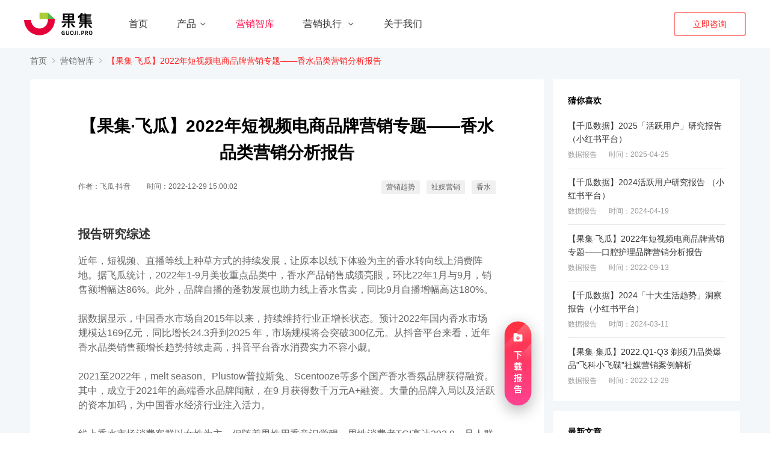

--- FILE ---
content_type: text/html; charset=utf-8
request_url: https://www.guoji.pro/Report/ReportDetail?marketingId=104
body_size: 11907
content:
<!DOCTYPE html>
<html>
<head>
    <meta charset="utf-8">
    <title>【果集&#183;飞瓜】2022年短视频电商品牌营销专题——香水品类营销分析报告 - 果集</title>
    <meta http-equiv="X-UA-Compatible" content="IE=edge" />
    <meta name="keywords" content="营销趋势,果集,抖音营销,快手营销,小红书营销,微信营销,公众号营销,视频号营销,微博营销" />
    <meta name="description" content="【果集&#183;飞瓜】2022年短视频电商品牌营销专题——香水品类营销分析报告" />
    <link rel="icon" type="image/x-icon" href="/Content/images/favicon.png" />
    
    <link href="/Content/css/font.css" rel="stylesheet" />
    <link href="/Content/css/zebra_tooltips.min.css" rel="stylesheet" />
    <link rel="stylesheet" type="text/css" href="/Content/css/animate.css" />
    <link href="/Content/css/jquery.webui-popover.min.css" rel="stylesheet" />
    <link href="/Content/css/css.css?v=202505071" rel="stylesheet" />
    
    <link href="//at.alicdn.com/t/font_1209537_abrxp2279rv.css" rel="stylesheet" />


    <script src="https://lf1-cdn-tos.bytegoofy.com/obj/iconpark/icons_4601_127.5f10391f7cbe4a680c9c2a57d6fdd3c7.js"></script>
    <script src="https://lf1-cdn-tos.bytegoofy.com/obj/iconpark/icons_17600_18.59374560068c237b3a849326d22d6c22.js"></script>
    <script src="https://lf1-cdn-tos.bytegoofy.com/obj/iconpark/icons_17600_24.3cf1c2956dd53b4766ce6ec579e8ff55.js"></script>
</head>
<body>
    


<div class="container">
    


<!-- <div class="top-bg"></div> -->
<div class="header-wrapper animated">
    <div class="header">
        <div class="flex">
            <a class="logo-wrapper logo fl clearfix" href="/"></a>
            <ul class="head-nav fr clearfix">
                <li class="">
                    <a class="nav-li-a" href="/">首页</a>
                </li>
                <li class="need-after">
                    <a class="nav-li-a" href="#">产品<iconpark-icon class="arrow-down arrow-down-header" name="c-down"></iconpark-icon></a>
                    <div class="head-drop-block-bg">
                    </div>
                  


                    <div class="head-drop-block product-head">
                        <div class="item">
                            <a href="https://dy.feigua.cn"  target="_blank">
                                <img style="width: 106px" data-src="/Content/images/new-official/header-logo-dy.png" alt="" />
                            </a>
                            <a href="https://ks.feigua.cn"  target="_blank">
                                <img style="width: 106px" data-src="/Content/images/new-official/header-logo-ks.png" alt="" />
                            </a>
                            <a href="https://bz.feigua.cn"  target="_blank">
                                <img style="width: 106px" data-src="/Content/images/new-official/header-logo-bz.png" alt="" />
                            </a>
                            <a href="https://zhitou.feigua.cn/"  target="_blank">
                                <img style="width: 98px" data-src="/Content/images/new-official/header-logo-zt.png" alt="" />
                            </a>
                            <a href="https://dy.feigua.cn/?chl=guojiwang"  target="_blank">
                                <img style="width: 98px" data-src="/Content/images/new-official/header-logo-pc.png" alt="" />
                            </a>
                            <a href="https://yt.feigua.cn/?chl=guojigw" target="_blank">
                                <img style="width: 98px" data-src="/Content/images/new-official/yt-logo.png" alt="" />
                            </a>
                            <!--<a href="https://zhixing.feigua.cn" target="_blank">
                <img style="width: 98px" src="/images/new-official/zhixing-logo.jpg" alt="" />
            </a>-->
                        </div>
                        <div class="item">
                            <a href="https://www.qian-gua.com"  target="_blank">
                                <img style="width: 65px" data-src="/Content/images/new-official/header-logo-qg.png" alt="" />
                            </a>
                            <a href="https://data.xiguaji.com"  target="_blank">
                                <img style="width: 98px" data-src="/Content/images/new-official/header-logo-xg.png" alt="" />
                            </a>

                            <a href="https://www.yunluepro.com/"  target="_blank">
                                <img style="width: 66px" data-src="/Content/images/new-official/header-logo-yl.png" alt="" />
                            </a>


                            <!-- <a href="https://www.shusi.cn">
              <img
                style="width: 76px"
                data-src="/Content/images/new-official/header-logo-ss.png"
                alt=""
              />
            </a> -->
                            <!-- <a href="https://www.yiguaerp.com/">
              <img
                style="width: 127px"
                data-src="/Content/images/new-official/header-logo-yg.png"
                alt=""
              />
            </a> -->

                            <a href="https://www.youwant.cn/"  target="_blank">
                                <img style="width: 70px" data-src="/Content/images/new-official/header-logo-yw.png" alt="" />
                            </a>
                            <a href="https://www.ji-gua.com/"  target="_blank">
                                <img style="width: 67px" data-src="/Content/images/new-official/header-logo-jg.png" alt="" />
                            </a>

                            <a href="https://zhixing.feigua.cn"  target="_blank">
                                <img style="width: 98px" data-src="/Content/images/new-official/zhixing-logo.png" alt="" />
                            </a>

                        </div>
                    </div>



                </li>
                
                
                
                
                
                <li  class="active">
                    <a class="nav-li-a" href="/Report">
                        营销智库
                        
                    </a>
                    
                </li>
                <li class="need-after">
                    <a class="nav-li-a" href="https://www.mianchao.com/">
                        营销执行
                        <iconpark-icon class="arrow-down arrow-down-header" name="c-down"></iconpark-icon>
                    </a>
                    <div class="head-drop-block marketing">
                        <div class="item">
                            <a class="flex-center" href="https://www.mianchao.com" target="_blank">
                                <img style="width: 120px" data-src="/Content/images/new-official/mianchao-logo.jpg" alt="" />
                            </a>
                            <a class="flex-center" href="https://www.qianguo.pro" target="_blank">
                                <img style="width: 80px" data-src="/Content/images/new-official/qianguo-logo.jpg" alt="" />
                            </a>
                        </div>
                    </div>
                    <div class="head-drop-block-bg">
                    </div>
                </li>
                <li class="">
                    <a class="nav-li-a" href="/AboutUs">关于我们</a>
                </li>
            </ul>
        </div>
        <div class="concat-button-li">
            <button class="concat-button" onclick="bloggerPicSample(true)">
                立即咨询
            </button>
        </div>
    </div>
</div>
<script src="/Content/js/jquery-2.0.2.min.js"></script>
<script>

    $(function () {
        $('.header-wrapper img[data-src]').each(function () {
            $(this)
                .attr('src', $(this).attr('data-src'))
                .removeAttr('data-src');
        });
    });


    $('.head-drop-block-bg').on('mouseenter', function () {
        $('.head-drop-block-bg').css({
            display: 'none',
        })
        setTimeout(() => {
            $('.head-drop-block-bg').removeAttr('style')
        }, 100)
    })
    // $('.head-drop-block').on('mouseleave', function () {
    //   $('.head-drop-block-bg').css({
    //     display: 'none',
    //   })
    //   setTimeout(() => {
    //     $('.head-drop-block-bg').removeAttr('style')
    //   }, 100)
    // })
    function bloggerPicSample(show) {
        if (show) {
            $('.concat-us-dialog').show()
            $('.dialog-mask').show()
        } else {
            $('.concat-us-dialog').hide()
            $('.dialog-mask').hide()
        }
    }
</script>




    <div class="blog-detail bg-gray clearfix">
        <div class="detailBox">
            <div class="bread-crumbs-wrapper">
                <ul class="bread-crumbs-list clearfix">
                    <li>
                        <a href="/">首页</a>
                        <iconpark-icon class="iconpark" name="c-right"></iconpark-icon></i>
                    </li>
                    <li>
                        <a href="/Report">营销智库</a>
                        <iconpark-icon class="iconpark" name="c-right"></iconpark-icon></i>
                    </li>
                    
                    <li class="active"><a href="javascript:;">【果集&#183;飞瓜】2022年短视频电商品牌营销专题——香水品类营销分析报告</a></li>
                </ul>
            </div>
            <div class="detailLeft">
                <div class="article">
                    <h1 class="title">【果集&#183;飞瓜】2022年短视频电商品牌营销专题——香水品类营销分析报告</h1>
                    <div class="article-info clearfix">
                        <span class="item">作者：飞瓜&#183;抖音</span>
                        <span class="item">时间：2022-12-29 15:00:02</span>
                        <div class="tags-group fr">
                                <a href="/Report?entry=70" class="tag">营销趋势</a>
                                <a href="/Report?entry=91" class="tag">社媒营销</a>
                                <a href="/Report?entry=136" class="tag">香水</a>
                        </div>
                    </div>
                        <div class="report-result">
                            <p class="report-result-title">报告研究综述</p>
                            <div class="report-result-content">
                                <p>近年，短视频、直播等线上种草方式的持续发展，让原本以线下体验为主的香水转向线上消费阵地。据飞瓜统计，2022年1-9月美妆重点品类中，香水产品销售成绩亮眼，环比22年1月与9月，销售额增幅达86%。此外，品牌自播的蓬勃发展也助力线上香水售卖，同比9月自播增幅高达180%。</p><p><br/></p><p>据数据显示，中国香水市场自2015年以来，持续维持行业正增长状态。预计2022年国内香水市场规模达169亿元，同比增长24.3升到2025&nbsp;年，市场规模将会突破300亿元。从抖音平台来看，近年香水品类销售额增长趋势持续走高，抖音平台香水消费实力不容小觑。</p><p><br/></p><p>2021至2022年，melt season、Plustow普拉斯兔、Scentooze等多个国产香水香氛品牌获得融资。其中，成立于2021年的高端香水品牌闻献，在9&nbsp;月获得数千万元A+融资。大量的品牌入局以及活跃的资本加码，为中国香水经济行业注入活力。</p><p><br/></p><p>线上香水市场消费客群以女性为主，但随着男性用香意识觉醒，男性消费者TGI高达292.9，且人群占比同比去年扩大4%。抖音也自今年新增男士香水香膏类目。从消费者层级来看，41+熟龄客群消费占比增幅明显，且高线城市消费者付费意愿显著较高。</p><p><br/></p>
                            </div>
                        </div>

<p><img referrerPolicy='no-referrer' style='max-width:100%' src='//resource.guoji.pro/blogPDF/20221229//48cd061c86a740e285056b49e94f1841'/></p><p><img referrerPolicy='no-referrer' style='max-width:100%' src='//resource.guoji.pro/blogPDF/20221229//a3aa4f356ecd4ed881e21a7c7fb55764'/></p><p><img referrerPolicy='no-referrer' style='max-width:100%' src='//resource.guoji.pro/blogPDF/20221229//f193758251e943eabb368325c95dcaa7'/></p><p><img referrerPolicy='no-referrer' style='max-width:100%' src='//resource.guoji.pro/blogPDF/20221229//3825cf6b37a4417394eb0027772bf61c'/></p><p><img referrerPolicy='no-referrer' style='max-width:100%' src='//resource.guoji.pro/blogPDF/20221229//01b14fe09c8941649811b9b7091ee5d1'/></p><p><img referrerPolicy='no-referrer' style='max-width:100%' src='//resource.guoji.pro/blogPDF/20221229//ab131d5324854473a5e5cca1ee9d41a6'/></p><p><img referrerPolicy='no-referrer' style='max-width:100%' src='//resource.guoji.pro/blogPDF/20221229//e4f004aa6b7b437d80975e06b2a40244'/></p><p><img referrerPolicy='no-referrer' style='max-width:100%' src='//resource.guoji.pro/blogPDF/20221229//01369a03d47e4c7bbd460927b0f6700d'/></p><p><img referrerPolicy='no-referrer' style='max-width:100%' src='//resource.guoji.pro/blogPDF/20221229//be07d8619c3c4acaa712904fb548f5c8'/></p><p><img referrerPolicy='no-referrer' style='max-width:100%' src='//resource.guoji.pro/blogPDF/20221229//6f8bce2ba6f74a44b9efa5ad19c87d40'/></p><p><img referrerPolicy='no-referrer' style='max-width:100%' src='//resource.guoji.pro/blogPDF/20221229//ef4d914ef8674759baac973f0c7dbe82'/></p><p><img referrerPolicy='no-referrer' style='max-width:100%' src='//resource.guoji.pro/blogPDF/20221229//dd35afff9377403fa6c6697b9685fb56'/></p><p><img referrerPolicy='no-referrer' style='max-width:100%' src='//resource.guoji.pro/blogPDF/20221229//d8063550e8a3406d96403e74a2032ed4'/></p><p><img referrerPolicy='no-referrer' style='max-width:100%' src='//resource.guoji.pro/blogPDF/20221229//12f6d226485c4480bed83e5b44050d14'/></p><p><img referrerPolicy='no-referrer' style='max-width:100%' src='//resource.guoji.pro/blogPDF/20221229//e14c3cdcf92b4f8cbcc8b8cf128958f0'/></p><p><img referrerPolicy='no-referrer' style='max-width:100%' src='//resource.guoji.pro/blogPDF/20221229//ab01ec2eadf84c308c78ae0478849f31'/></p><p><img referrerPolicy='no-referrer' style='max-width:100%' src='//resource.guoji.pro/blogPDF/20221229//4d9de5ffcc77403694fb5480233dec4e'/></p><p><img referrerPolicy='no-referrer' style='max-width:100%' src='//resource.guoji.pro/blogPDF/20221229//3979e3b778c548fcb7363447d6d47159'/></p><p><img referrerPolicy='no-referrer' style='max-width:100%' src='//resource.guoji.pro/blogPDF/20221229//c983c011f5d3488f94354c6959e64548'/></p><p><img referrerPolicy='no-referrer' style='max-width:100%' src='//resource.guoji.pro/blogPDF/20221229//5c93b2ce25ef4bb995eae0bb4688d19c'/></p><p><img referrerPolicy='no-referrer' style='max-width:100%' src='//resource.guoji.pro/blogPDF/20221229//b1d93e1d0ef24fb3a5dfc018d7803bb3'/></p><p><img referrerPolicy='no-referrer' style='max-width:100%' src='//resource.guoji.pro/blogPDF/20221229//d3b906f2825944c6bb611bd61c0d439d'/></p><p><img referrerPolicy='no-referrer' style='max-width:100%' src='//resource.guoji.pro/blogPDF/20221229//a4c10ce84bd14bf3abc51b9214f4bf92'/></p><p><img referrerPolicy='no-referrer' style='max-width:100%' src='//resource.guoji.pro/blogPDF/20221229//4f0c19cfd13d4e84b32b9c72fc3e0d24'/></p><p><img referrerPolicy='no-referrer' style='max-width:100%' src='//resource.guoji.pro/blogPDF/20221229//017b68823a3f4959877771d38e9155c1'/></p><p><img referrerPolicy='no-referrer' style='max-width:100%' src='//resource.guoji.pro/blogPDF/20221229//1084b30a0e4e48c68f0b8740cd9bc9ef'/></p><p><img referrerPolicy='no-referrer' style='max-width:100%' src='//resource.guoji.pro/blogPDF/20221229//a4dc71efb54a420ca8db1e59b20fe30a'/></p><p><img referrerPolicy='no-referrer' style='max-width:100%' src='//resource.guoji.pro/blogPDF/20221229//638ddf9a31ce490caadb6a826caa16a4'/></p><p><img referrerPolicy='no-referrer' style='max-width:100%' src='//resource.guoji.pro/blogPDF/20221229//398123bab0f443638462eccaf2c5bcf3'/></p><p><img referrerPolicy='no-referrer' style='max-width:100%' src='//resource.guoji.pro/blogPDF/20221229//0e19bd22aed8452388ee6538e87a7772'/></p><p><img referrerPolicy='no-referrer' style='max-width:100%' src='//resource.guoji.pro/blogPDF/20221229//9159d1ce186d4a678268ecbc0039d926'/></p>
                    

                </div>

                


                    <div class="upLoad-report" onclick="toAttention(true)">
                        <img src="/Content/images/new-official/up-load.png" alt="">
                    </div>






                <div class="dialog-mask hide" onclick="toAttention(false)"></div>
                <div class="dialog hide attention-us-dialog" style="width: 260px;">
                    <div class="el-dialog__body">
                        <div class="wx-customer">
                            <img class="logo" src="/Content/images/gj-logo-small.png" alt="">
                            <p class="tip1">扫码关注果集微信公众号</p>
                            <p class="tip2">免费下载报告</p>
                            <div id="dqr-warp">
                                <div class="loader-container">
                                    <div class="loader"></div>
                                </div>
                                <img class="icon" src="/Content/images/new-official/success.png" alt="" style="display:none">
                                <div class="rounded-rectangle">
                                    <img src="/Content/images/favicon.png" alt="Your Image">
                                </div>
                                
                                <img class="wx-code download-code-display" src="" alt="">



                            </div>

                            

                            <iconpark-icon class="close-icon" onclick="toAttention(false)" name="c-close-one"></iconpark-icon>
                        </div>
                    </div>
                </div>
            </div>


            <div class="detailRight">
                <div class="news-side-panel">
                    <h2 class="b-head">猜你喜欢</h2>
                    <ul class="recent-list">
                            <li>
                                <a href="/Report/ReportDetail?marketingId=433" title="【千瓜数据】2025「活跃用户」研究报告（小红书平台）">
                                    <h3 class="title" title="【千瓜数据】2025「活跃用户」研究报告（小红书平台）">【千瓜数据】2025「活跃用户」研究报告（小红书平台）</h3>
                                </a>
                                <div><span class="item">数据报告</span><span class="item">时间：2025-04-25</span></div>
                            </li>
                            <li>
                                <a href="/Report/ReportDetail?marketingId=363" title="【千瓜数据】2024活跃用户研究报告 （小红书平台）">
                                    <h3 class="title" title="【千瓜数据】2024活跃用户研究报告 （小红书平台）">【千瓜数据】2024活跃用户研究报告 （小红书平台）</h3>
                                </a>
                                <div><span class="item">数据报告</span><span class="item">时间：2024-04-19</span></div>
                            </li>
                            <li>
                                <a href="/Report/ReportDetail?marketingId=93" title="【果集&#183;飞瓜】2022年短视频电商品牌营销专题——口腔护理品牌营销分析报告">
                                    <h3 class="title" title="【果集&#183;飞瓜】2022年短视频电商品牌营销专题——口腔护理品牌营销分析报告">【果集&#183;飞瓜】2022年短视频电商品牌营销专题——口腔护理品牌营销分析报告</h3>
                                </a>
                                <div><span class="item">数据报告</span><span class="item">时间：2022-09-13</span></div>
                            </li>
                            <li>
                                <a href="/Report/ReportDetail?marketingId=356" title="【千瓜数据】2024「十大生活趋势」洞察报告（小红书平台）">
                                    <h3 class="title" title="【千瓜数据】2024「十大生活趋势」洞察报告（小红书平台）">【千瓜数据】2024「十大生活趋势」洞察报告（小红书平台）</h3>
                                </a>
                                <div><span class="item">数据报告</span><span class="item">时间：2024-03-11</span></div>
                            </li>
                            <li>
                                <a href="/Report/ReportDetail?marketingId=105" title="【果集&#183;集瓜】2022.Q1-Q3 剃须刀品类爆品”飞科小飞碟”社媒营销案例解析">
                                    <h3 class="title" title="【果集&#183;集瓜】2022.Q1-Q3 剃须刀品类爆品”飞科小飞碟”社媒营销案例解析">【果集&#183;集瓜】2022.Q1-Q3 剃须刀品类爆品”飞科小飞碟”社媒营销案例解析</h3>
                                </a>
                                <div><span class="item">数据报告</span><span class="item">时间：2022-12-29</span></div>
                            </li>
                    </ul>
                </div>
                <div class="news-side-panel">
                    <h2 class="b-head">最新文章</h2>
                    <ul class="recent-list">
                            <li>
                                <a href="/Report/ReportDetail?marketingId=480" title="【千瓜数据】2025年度热门行业数据简报（小红书平台）">
                                    <h3 class="title" title="【千瓜数据】2025年度热门行业数据简报（小红书平台）">【千瓜数据】2025年度热门行业数据简报（小红书平台）</h3>
                                </a>
                                <div><span class="item">数据报告</span><span class="item">时间：2026-01-09</span></div>
                            </li>
                            <li>
                                <a href="/Report/ReportDetail?marketingId=479" title="【飞瓜快数】2025年12月飞瓜快手直播电商月报">
                                    <h3 class="title" title="【飞瓜快数】2025年12月飞瓜快手直播电商月报">【飞瓜快数】2025年12月飞瓜快手直播电商月报</h3>
                                </a>
                                <div><span class="item">数据报告</span><span class="item">时间：2026-01-09</span></div>
                            </li>
                            <li>
                                <a href="/Report/ReportDetail?marketingId=478" title="【集瓜数据】从医用到护肤：解码PDRN与重组胶原蛋白品牌出圈密码">
                                    <h3 class="title" title="【集瓜数据】从医用到护肤：解码PDRN与重组胶原蛋白品牌出圈密码">【集瓜数据】从医用到护肤：解码PDRN与重组胶原蛋白品牌出圈密码</h3>
                                </a>
                                <div><span class="item">数据报告</span><span class="item">时间：2025-12-31</span></div>
                            </li>
                            <li>
                                <a href="/Report/ReportDetail?marketingId=477" title="【飞瓜快数】2025年11月飞瓜快手直播电商月报">
                                    <h3 class="title" title="【飞瓜快数】2025年11月飞瓜快手直播电商月报">【飞瓜快数】2025年11月飞瓜快手直播电商月报</h3>
                                </a>
                                <div><span class="item">数据报告</span><span class="item">时间：2025-12-05</span></div>
                            </li>
                            <li>
                                <a href="/Report/ReportDetail?marketingId=476" title="【飞瓜月报】2025年11月飞瓜抖音电商营销月报">
                                    <h3 class="title" title="【飞瓜月报】2025年11月飞瓜抖音电商营销月报">【飞瓜月报】2025年11月飞瓜抖音电商营销月报</h3>
                                </a>
                                <div><span class="item">数据报告</span><span class="item">时间：2025-12-05</span></div>
                            </li>
                    </ul>
                </div>
                
            </div>
        </div>
    </div>
    <input type="hidden" id="ReportId" value="104" />
    
<div class="footer">
    <div class="footer-main">
        <dl class="footerCol about-us">
            <dt>关于我们</dt>
                        <dd>
                            <a href="/AboutUs">关于我们</a>
                        </dd>
                        <dd>
                            <a href="/AboutUs#concatus">联系我们</a>
                        </dd>
            <!-- <dd>
          <a target="_blank" href="https://www.qian-gua.com/appfile/UserAgreement ">用户协议</a>
        </dd>
        <dd>
          <a target="_blank" href="https://www.qian-gua.com/appfile/PrivacyAgreement">隐私政策</a>
        </dd> -->
        </dl>

        
    <dl class="footerCol sub">
        <dt>旗下产品</dt>
        <dd>
            <a target="_blank" href="https://www.feigua.cn/">飞瓜</a>
        </dd>

        <dd>
            <a target="_blank" href="https://www.youwant.cn">友望</a>
        </dd>

    </dl>
    <dl class="footerCol sub">
        <dt></dt>
        <dd>
            <a target="_blank" href="https://www.qian-gua.com/">千瓜</a>
        </dd>

        <dd>
            <a target="_blank" href="https://www.yunluepro.com">云略</a>
        </dd>

    </dl>
    <dl class="footerCol sub">
        <dt></dt>
        <dd>
            <a target="_blank" href="https://www.shusi.cn">西瓜</a>
        </dd>

        <dd>
            <a target="_blank" href="https://www.ji-gua.com">集瓜</a>
        </dd>

        

    </dl>

        


        



        <dl class="footerCol sub">
            <dt>旗下服务</dt>
            <dd>
                <a target="_blank" href="https://www.mianchao.com/">面朝互动</a>
            </dd>
            <!--<dd>
                <a target="_blank" href="/IndustryResearch">果集行研</a>
            </dd>-->
            <dd>
                <a target="_blank" href="https://www.qian-gua.com/Home/IndexMarketing">谦果</a>
            </dd>
        </dl>





        

        <div class="qrcode">
            <img src="/Content/images/182111.jpg" alt="" data-no-retina>
            <p>微信公众号</p>
        </div>
        <style>
            #footer_addr dd {
                margin-bottom: 8px;
            }
        </style>
        <dl class="footerCol contact" id="footer_addr">
            <dt>地址</dt>
            <dd>
                福州：智能产业园
            </dd>


            <dd>
                杭州：鼎创财富中心
            </dd>

            <dd>

                上海：淮海国际广场
            </dd>



            


            


        </dl>

        

        <!-- Copyright © 2014-2022 | 福州果集信息科技有限公司 闽ICP备19018186号-1 | img 闽公网安备 35010402351287号 | 法律顾问：垦丁律师事务所 -->

    </div>
 
    <p class="copyright">
        Copyright &#169 2014-2026 ∣ 福州果集信息科技有限公司 <a target="_blank" href="https://beian.miit.gov.cn">闽ICP备19018186号-1</a>
        <a class="beian-wrapper" target="_blank" href="http://www.beian.gov.cn/portal/registerSystemInfo?recordcode=35010402351291">
            ∣
            <img src="/Content/images/beianlogo.png" alt="备案logo">
            闽公网安备 35010402351291号 ∣ 法律顾问：垦丁律师事务所
        </a>
    </p>
</div>
<script src="/Content/js/jquery-2.0.2.min.js"></script>
<script src="/Content/js/jquery.webui-popover.min.js"></script>
<script src="/Content/js/moment.min.js"></script>
<script>
    function handleSort(list) {
        const startDate = '2022-06-16'
        const nowDate = moment().format('YYYY-MM-DD')
        let loop = Math.abs(moment(nowDate).diff(startDate, 'day'))
        list = Array.from(list)
        while (loop) {
            const item = list.shift()
            list.push(item)
            loop--
        }
        return $(list)
    }
    $(function () {
        let arr = $('#merchant-cooper ._cooperation-item')
        const arr1 = handleSort(arr.slice(0, 3))
        const arr2 = handleSort(arr.slice(3))
        $('#merchant-cooper').html(['<dt>商务合作</dt>', arr1, arr2])

        $('._cooperation-item').each(function (index, item) {
            const i = getCurIndex($(item).find('.foot-icon'))
            console.log(i, 'test')
            $(item).find('.tip-qrcode' + i).webuiPopover({
                url: '#tip-qrcode' + i,
                trigger: 'hover'
            });
            $(item).find('.tip-tel' + i).webuiPopover({
                url: '#tip-tel' + i,
                trigger: 'hover'
            });
        })

        function getCurIndex(el) {
            var classList = $(el).attr('class').split(' ')
            var matchItem = classList.find(it => it.indexOf('tip-tel') > -1)
            return matchItem ? matchItem.replace(/\D/g, '') : 1
        }
    })
</script>
<script>
    var _hmt = _hmt || [];
    (function () {
        var hm = document.createElement("script");
        hm.src = "https://hm.baidu.com/hm.js?46a9203581905870fa9dbeb1536ff284";
        var s = document.getElementsByTagName("script")[0];
        s.parentNode.insertBefore(hm, s);
    })();
</script>

    


<div class="dialog-mask hide" onclick="bloggerPicSample(false);"></div>
<div class="dialog hide concat-us-dialog" style="width: 323px">
    <div class="el-dialog__body">
        <div class="wx-customer">
            <img class="logo" src="/Content/images/gj-logo-small.png" alt="" />
            <strong class="wx-customer-title">咨询果集产品或服务</strong>
            <img class="wx-code" src="/Content/images/gj-wx-customer.png" alt="" />
            <p>微信扫一扫<br />为您提供1v1专属服务</p>
            <iconpark-icon class="close-icon" onclick="bloggerPicSample(false)" name="c-close-one"></iconpark-icon>
        </div>
    </div>
</div>

<script>
    function bloggerPicSample(show) {
        if (show) {
            $('.concat-us-dialog').show()
            $('.dialog-mask').show()
        } else {
            $('.concat-us-dialog').hide()
            $('.dialog-mask').hide()
        }
    }
</script>
</div>

<style>
    .wx-customer .loader-container {
        border: 1px solid #eaeaea;
        width: 174px;
        height: 174px;
        display: flex;
        justify-content: center;
        align-items: center;
        margin-bottom: 16px;
        -webkit-box-sizing: border-box;
        box-sizing: border-box;
        border-radius: 4px;
        overflow-clip-margin: content-box;
        overflow: clip;
    }

    .wx-customer .loader {
        border: 5px solid #f3f3f3;
        border-top: 5px solid rgb(230, 1, 57);
        border-radius: 50%;
        width: 50px;
        height: 50px;
        animation: spin 0.5s linear infinite;

    }

        @keyframes spin {
            0% { transform: rotate(0deg); }
            100% { transform: rotate(360deg); }
        }


    .wx-customer .rounded-rectangle {
        width: 40px;
        height: 40px;
        background-color: white;
        border-radius: 10px;
        overflow: hidden;
        position: absolute;
        top: 56%;
        left: 42%;
        border: 1px solid #eaeaea;
        opacity: 0.98;
        box-shadow: 0px 0px 0px 2px rgba(255, 255, 255, 1);
    }

        .wx-customer .rounded-rectangle img {
      
            width: 100%;
    
            height: 100%;
            object-fit: cover; /* 确保图片完全覆盖 DIV，同时保持它的纵横比 */
        }


</style>

<script>
    function downloadPdf(pdfUrl, filename) {
        var a = document.createElement('a');
        a.href = pdfUrl;
        a.download = filename || 'report.pdf';
        document.body.appendChild(a);
        a.click();
        document.body.removeChild(a);
    }

    function checkDownload() {
        if ($(".download-code-display").is(':visible')) {
            $.post("/Report/QrCodeCheck", { ticket: window.qrCheckTicket }, function (resp) {
                if (resp.state == 1) {
                    $("#dqr-warp").addClass("success");
                    $("#dqr-warp .icon").show();

                    $(".wx-customer .rounded-rectangle").hide();

                    downloadPdf(resp.download);
                    setTimeout(function () { toAttention(false) }, 500);
                } else {
                    window.qrCheckHandle = setTimeout(checkDownload, 2000);
                }
            });
        }
    }

    function toAttention(show) {
        if (show) {

   
            $("#dqr-warp").removeClass("success");
            $("#dqr-warp .icon").hide();
            $(".download-code-display").attr("src", "");
            $(".loader-container").show();
            $(".download-code-display").hide();
            //
            $(".wx-customer .rounded-rectangle").hide();

            $.post("/Report/QrCode", { id: $("#ReportId").val() }, function (resp) {


                var img = new Image();

                img.onload = function () {

                    $(img).addClass("wx-code");  
                    $(img).addClass("download-code-display");

                    $('.download-code-display').replaceWith(img);

                    //$(".download-code-display").attr("src", resp.url);
                    //        <img class="wx-code download-code-display" src="" alt="">


                    $(".loader-container").hide();
                    $(".download-code-display").show();
                    $(".wx-customer .rounded-rectangle").show();

                    window.qrCheckTicket = resp.ticket;
                    if (window.qrCheckHandle) {
                        clearTimeout(window.qrCheckHandle);
                    }
                    checkDownload();
                };
                img.src = resp.url;
            });
            $(".attention-us-dialog").show();
            //attention-us-dialog
            $(".attention-us-dialog").prev().show();
            //$(".dialog-mask").show();
        } else {
            if (window.qrCheckHandle) {
                clearTimeout(window.qrCheckHandle);
            }
            $(".dialog-mask").hide();
            $(".attention-us-dialog").hide();

    
        }
    }
</script>
<script src="/Content/js/jquery.countup.js"></script>
<!-- 下载报告位置 -->
<script>
    function getBtnPosizion() {
        const detailLeft = $('.detailLeft')
        const left = detailLeft.offset().left
        let scrollTop = window.pageYOffset || document.documentElement.scrollTop || document.body.scrollTop
        let scrollHeight = document.documentElement.scrollHeight
        let clientHeight = document.documentElement.clientHeight
        //console.log(left)
        if (scrollTop + clientHeight + 300 >= scrollHeight) {
            $('.upLoad-report').css('position', 'absolute')
            $('.upLoad-report').css('right', '-3px')
            $('.upLoad-report').css('left', 'unset')
        } else {
            $('.upLoad-report').css('position', 'fixed')
            $('.upLoad-report').css('left', left + 760 + 'px')
        }
    }
    $(document).ready(function () {
        getBtnPosizion()
        $('.upLoad-report').css('display', 'block')
    })

    window.addEventListener('scroll', function () {
        getBtnPosizion()
    })
    window.addEventListener('resize', function () {
        getBtnPosizion()
    })
    function bloggerPicSample(show) {
        if (show) {
            $(".concat-us-dialog").show();
            $(".dialog-mask").show();
        } else {
            $(".concat-us-dialog").hide();
            $(".dialog-mask").hide();
        }
    }

</script>









<script>
    // layui.use('layer', function () {
    //   var layer = layui.layer;
    //   $('.get-btn-click').on('click', function (event) {
    //     openGetLayer();
    //   });
    //   function openGetLayer () {
    //     layer.open({
    //       skin: 'layer-skin',
    //       type: 2,
    //       area: ['780px', '830px'],
    //       id: 'LAY_layuipro5', //设定一个id，防止重复弹出
    //       content: './获取报告.html',
    //       title: false, //不显示标题栏
    //       closeBtn: true,
    //       // shade: 0.8,
    //       shadeClose: true
    //     });
    //   }
    //   window.openGetLayer = openGetLayer
    //   /**
    //   * 领取报告成功弹窗
    //   */
    //   function openGetSuccessLayer () {
    //     layer.open({
    //       skin: 'layer-skin',
    //       type: 2,
    //       area: ['300px', '400px'],
    //       id: 'LAY_layuipro6', //设定一个id，防止重复弹出
    //       content: './获取报告成功.html',
    //       title: false, //不显示标题栏
    //       closeBtn: true,
    //       // shade: 0.8,
    //       shadeClose: true
    //     });
    //   }
    //   window.openGetSuccessLayer = openGetSuccessLayer
    // });
</script>

    
    <script>

       // console.clear();
        console.log("-------------------------------------------\r\n   _____             _ _   _____           \r\n  / ____|           (_|_) |  __ \\          \r\n | |  __ _   _  ___  _ _  | |__) | __ ___  \r\n | | |_ | | | |/ _ \\| | | |  ___/ '__/ _ \\ \r\n | |__| | |_| | (_) | | |_| |   | | | (_) |\r\n  \\_____|\\__,_|\\___/| |_(_)_|   |_|  \\___/ \r\n                   _/ |                    \r\n                  |__/                 \r\n-------------------------------------------\r\nHi，亲爱的开发者，如果你寻求加入一支善良、务实、高效且协作默契的团队，这里可能是你的理想之地 :) \r\nhttps://www.zhipin.com/gongsi/6ac2e80696744a090HZy09y7Fw~~.html");
    </script>
</body>
</html>

--- FILE ---
content_type: text/css
request_url: https://www.guoji.pro/Content/css/font.css
body_size: 165
content:
@font-face{font-family:iconfont;src:url(//at.alicdn.com/t/font_1209537_xqjgsgcjqwe.eot);src:url(//at.alicdn.com/t/font_1209537_xqjgsgcjqwe.eot#iefix) format("embedded-opentype"),url(//at.alicdn.com/t/font_1209537_xqjgsgcjqwe.woff2) format("woff2"),url(//at.alicdn.com/t/font_1209537_xqjgsgcjqwe.woff) format("woff"),url(//at.alicdn.com/t/font_1209537_xqjgsgcjqwe.ttf) format("truetype"),url(//at.alicdn.com/t/font_1209537_xqjgsgcjqwe.svg#iconfont) format("svg")}.iconfont{font-family:iconfont!important;font-size:16px;font-style:normal;-webkit-font-smoothing:antialiased;-webkit-text-stroke-width:.2px;-moz-osx-font-smoothing:grayscale;font-weight:400}

--- FILE ---
content_type: text/css
request_url: https://www.guoji.pro/Content/css/css.css?v=202505071
body_size: 40188
content:
@font-face{font-family:bebas;src:url(../fonts/Bebas-Regular.otf),url(../fonts/Bebas-Regular.ttf)}@font-face{font-family:barlow;src:url(../fonts/Barlow-Bold.ttf)}a,blockquote,body,dd,div,dl,dt,fieldset,form,h1,h2,h3,h4,h5,h6,input,li,ol,p,pre,td,textarea,th,ul{margin:0;padding:0;outline:none}h1,h2,h3,h4,h5,h6{font-weight:400;font-size:100%}address,caption,cite,code,dfn,em,th,var{font-weight:400;font-style:normal}table{border-collapse:collapse;border-spacing:0}abbr,acronym,fieldset,img{border:0}button,input,select,textarea{font-family:Microsoft YaHei,SimHei,Helvetica,Tahoma,Verdana,Arial,sans-serif;font-size:12px;color:#ababab}caption,th{text-align:left}q:after,q:before{content:""}dl,ol,ul{list-style:none}input::-webkit-inner-spin-button,input::-webkit-outer-spin-button{-webkit-appearance:none}input[type=number]{-moz-appearance:textfield}::-webkit-scrollbar{width:4px;height:6px;background:#1f2d3d;background:rgba(31,45,61,.3);border-radius:3px}::-webkit-scrollbar-track{border-radius:10px;background-color:#fff}::-webkit-scrollbar-thumb{border-radius:10px;background:#1f2d3d;background:rgba(31,45,61,.3)}.fl{float:left}.fr{float:right}.clearfix:after{content:".";display:block;height:0;clear:both;visibility:hidden}.clearfix:before{display:table;content:""}.clearfix{display:block}.clear{clear:both}.hide{display:none}body,html{width:100%;height:100%}a{text-decoration:none;color:#398ad9;cursor:pointer}.flex-between,.flex-center-between{display:-webkit-box;display:-webkit-flex;display:-ms-flexbox;display:flex;-webkit-box-pack:justify;-webkit-justify-content:space-between;-ms-flex-pack:justify;justify-content:space-between}.flex-center-between{-webkit-box-align:center;-webkit-align-items:center;-ms-flex-align:center;align-items:center}.flex-1{-webkit-box-flex:1;-webkit-flex:1;-ms-flex:1;flex:1}.flex-around{display:-webkit-box;display:-webkit-flex;display:-ms-flexbox;display:flex;-webkit-justify-content:space-around;-ms-flex-pack:distribute;justify-content:space-around}.flex-align-around{-webkit-justify-content:space-around;-ms-flex-pack:distribute;justify-content:space-around}.flex-align-around,.flex-align-center,.flex-center{display:-webkit-box;display:-webkit-flex;display:-ms-flexbox;display:flex;-webkit-box-align:center;-webkit-align-items:center;-ms-flex-align:center;align-items:center}.flex-center{-webkit-box-pack:center;-webkit-justify-content:center;-ms-flex-pack:center;justify-content:center}.flex-column-align-center,.flex-column-center{display:-webkit-box;display:-webkit-flex;display:-ms-flexbox;display:flex;-webkit-box-align:center;-webkit-align-items:center;-ms-flex-align:center;align-items:center;-webkit-box-orient:vertical;-webkit-box-direction:normal;-webkit-flex-direction:column;-ms-flex-direction:column;flex-direction:column}.flex-column-center{-webkit-box-pack:center;-webkit-justify-content:center;-ms-flex-pack:center;justify-content:center}.flex-column{-webkit-box-orient:vertical;-webkit-box-direction:normal;-webkit-flex-direction:column;-ms-flex-direction:column;flex-direction:column}.flex-column,.flex-wrap{display:-webkit-box;display:-webkit-flex;display:-ms-flexbox;display:flex}.flex-wrap{-webkit-flex-wrap:wrap;-ms-flex-wrap:wrap;flex-wrap:wrap}body{font:14px/1.8 PingFangSC-Regular,PingFang SC,Microsoft YaHei,tahoma,\\5B8B\4F53,sans-serif;color:#333}.text-warning{color:#f72941}.mt32{margin-top:32px}.mb32{margin-bottom:32px}.overlay{bottom:0;right:0;background:#000;background:rgba(0,0,0,.5);z-index:999999;overflow:auto}.overlay,.overlay-white{position:fixed;top:0;left:0}.overlay-white{width:100%;height:100%;background:#f4f7f9;background:rgba(244,247,249,.8);z-index:999999999}.text-link{cursor:pointer;font-size:14px;color:#3189f5}.entry{max-width:1200px;min-width:1200px;margin:0 auto}.container{min-width:1200px;padding-top:64px;background:#fff}.container.index{padding-top:0}.header{width:1200px;height:80px;//:40px;padding:17px 0;margin:auto;display:-webkit-box;display:-webkit-flex;display:-ms-flexbox;display:flex;-webkit-box-align:center;-webkit-align-items:center;-ms-flex-align:center;align-items:center;-webkit-box-pack:justify;-webkit-justify-content:space-between;-ms-flex-pack:justify;justify-content:space-between;//:#fff;-webkit-box-sizing:border-box;box-sizing:border-box}.header .head-nav{margin-left:48px}.header .concat-button{display:-webkit-box;display:-webkit-flex;display:-ms-flexbox;display:flex;width:120px;height:40px;padding:13px 20px;-webkit-box-pack:center;-webkit-justify-content:center;-ms-flex-pack:center;justify-content:center;-webkit-box-align:center;-webkit-align-items:center;-ms-flex-align:center;align-items:center;border-radius:4px;border:2px solid #ff1d1d;border:2px solid rgba(255,29,29,.5);background:none;font-size:14px;font-weight:500;line-height:160%;background:-webkit-gradient(linear,left top,right top,from(#fff),to(#fff));background:-webkit-linear-gradient(left,#fff,#fff);background:linear-gradient(90deg,#fff,#fff);background-clip:text;-webkit-background-clip:text}.header .concat-button:hover{border:transparent}.header-wrapper{position:fixed;top:0;left:0;width:100%;background:#fff;-webkit-backdrop-filter:blur(12px);backdrop-filter:blur(12px);z-index:999}.header-wrapper .head-nav>li .arrow-down{font-size:14px;margin-left:4px;color:#666;line-height:1;position:relative;top:2px}.head-nav{display:-webkit-box;display:-webkit-flex;display:-ms-flexbox;display:flex;-webkit-box-align:center;-webkit-align-items:center;-ms-flex-align:center;align-items:center}.head-nav>li{position:relative;float:left;-webkit-box-sizing:border-box;box-sizing:border-box;cursor:pointer}.head-nav>li+li{margin-left:24px}.head-nav>li.need-after:after{position:absolute;content:"";display:block;width:100%;height:35px;bottom:-25px;left:0}.head-nav>li .nav-li-a{font-size:16px;font-weight:500;color:#333;line-height:22px;height:22px;display:block;padding:4px 12px;z-index:55}.head-nav>li.active .nav-li-a{color:#ff1e56}.head-nav>li.concat-button-li .concat-button{background:transparent}.head-nav>li:hover{background:#ff1d1d;background:rgba(255,29,29,.1);border-radius:4px}.head-nav>li:hover>a{color:#ff1e56!important}.head-nav>li:hover .arrow-down,.head-nav>li:hover .drop-arrow{-webkit-transform:rotate(-180deg);transform:rotate(-180deg)}.head-nav>li:hover .arrow-down{color:#ff1d1d!important}.head-nav>li:hover .head-drop-block-bg,.head-nav>li:hover .head-drop-menu{display:block}.head-nav>li:hover .head-drop-block{display:-webkit-box;display:-webkit-flex;display:-ms-flexbox;display:flex}.head-nav>li:hover.concat-button-li{-webkit-transition:all .1s ease-in;transition:all .1s ease-in;background:transparent}.head-nav>li:hover.concat-button-li .concat-button{background:#ff1d1d;color:#fff}.head-nav>li .arrow-down{-webkit-transform-origin:center;transform-origin:center;-webkit-transition:all .1s linear;transition:all .1s linear;font-size:14px;margin-left:4px;color:#333}.head-nav .head-drop-block-bg{display:none;background:#000;background:rgba(0,0,0,.6);position:fixed;left:0;right:0;top:80px;bottom:0;height:100vh}.head-nav .concat-button{font-size:12px;color:#ff1d1d;background:#fff;border:1px solid #ff1d1d;border:1px solid rgba(255,29,29,.5);width:72px;height:27px}.head-drop-block{position:fixed;display:none;left:0;right:0;top:80px;bottom:0;z-index:99;height:384px;margin:0 auto;z-index:55;background:#fff;background-color:red;-webkit-box-orient:vertical;-webkit-box-direction:normal;-webkit-flex-direction:column;-ms-flex-direction:column;flex-direction:column;-webkit-box-pack:center;-webkit-justify-content:center;-ms-flex-pack:center;justify-content:center}.head-drop-block,.head-drop-block .item{-webkit-box-align:center;-webkit-align-items:center;-ms-flex-align:center;align-items:center}.head-drop-block .item{-webkit-flex-wrap:wrap;-ms-flex-wrap:wrap;flex-wrap:wrap;-webkit-box-pack:justify;-webkit-justify-content:space-between;-ms-flex-pack:justify;justify-content:space-between;width:1200px}.head-drop-block .item,.head-drop-block .item a{display:-webkit-box;display:-webkit-flex;display:-ms-flexbox;display:flex}.head-drop-block .item a{z-index:1;width:166px;height:100px;-webkit-box-sizing:border-box;box-sizing:border-box;padding:32px 39.9px 32px 40.6px;-webkit-box-pack:center;-webkit-justify-content:center;-ms-flex-pack:center;justify-content:center;-webkit-box-align:center;-webkit-align-items:center;-ms-flex-align:center;align-items:center}.head-drop-block .item a:hover{border-radius:8px;background:#f1f2f3;-webkit-transition:all .3s;transition:all .3s}.head-drop-block .item:first-of-type{margin-bottom:25px}.head-drop-block .item:nth-of-type(2){margin-top:25px}.head-drop-block:before{left:0}.head-drop-block:after,.head-drop-block:before{content:"";width:100%;height:384px;background:#fff;position:absolute;top:0}.head-drop-block:after{right:0}.head-drop-block .sub-nav-li{width:271px;z-index:5}.head-drop-block .sub-nav-li+.sub-nav-li{padding-left:32px}.head-drop-block .sub-nav-li .sub-nav-li-title{display:block;font-weight:600;font-size:16px;line-height:1.6;color:#000;border-bottom:1px solid #eaeaea;padding-bottom:24px;padding-left:0}.head-drop-block .sub-nav-li .sub-nav-li-title .iconpark{margin-right:10px;color:#ff1d1d;font-size:16px;background:#ff1d1d;background:rgba(255,29,29,.1);border-radius:4px;padding:5px}.head-drop-block .sub-nav-li .sub-nav-list{display:-webkit-box;display:-webkit-flex;display:-ms-flexbox;display:flex;-webkit-box-orient:vertical;-webkit-box-direction:normal;-webkit-flex-direction:column;-ms-flex-direction:column;flex-direction:column;margin-top:24px}.head-drop-block .sub-nav-li .sub-nav-li-a{padding:8px 0;font-weight:400;font-size:16px;line-height:1.6;color:#000;position:relative;display:-webkit-box;display:-webkit-flex;display:-ms-flexbox;display:flex;-webkit-box-align:center;-webkit-align-items:center;-ms-flex-align:center;align-items:center;cursor:pointer;padding-left:0;margin-top:12px}.head-drop-block .sub-nav-li .sub-nav-li-a:hover{color:#ff1d1d}.head-drop-block .sub-nav-li .sub-nav-li-a:hover:before{background:#ff1d1d}.head-drop-block .sub-nav-li .sub-nav-li-a:before{content:"";display:block;width:4px;height:4px;background:#999;border-radius:50%;margin-right:10px}.head-drop-block .sub-nav-li .sub-nav-li-a+p{margin-top:12px}.head-drop-block.product-head .item{display:grid;grid-template-columns:repeat(7,1fr);grid-gap:28px;gap:28px}.head-drop-block.marketing,.head-drop-block.marketing:after,.head-drop-block.marketing:before{height:238px}.head-drop-block.marketing .item{margin-bottom:0!important;grid-gap:40px;gap:40px;-webkit-box-pack:unset;-webkit-justify-content:unset;-ms-flex-pack:unset;justify-content:unset}.head-drop-block.marketing .item>a{width:380px;height:110px}.head-drop-block.industry,.head-drop-block.industry:after,.head-drop-block.industry:before{height:254px}.head-drop-block.industry .item{margin-bottom:0!important}.head-drop-block.industry .item a{width:373px;height:110px;padding:24px 28px;-webkit-box-sizing:border-box;box-sizing:border-box;display:-webkit-box;display:-webkit-flex;display:-ms-flexbox;display:flex;-webkit-box-align:start;-webkit-align-items:flex-start;-ms-flex-align:start;align-items:flex-start;-webkit-box-pack:start;-webkit-justify-content:flex-start;-ms-flex-pack:start;justify-content:flex-start;z-index:1}.head-drop-block.industry .item a img{width:22px;margin-right:12px;position:relative;top:6px}.head-drop-block.industry .item a p:first-of-type{color:#000;font-size:20px;font-weight:700;line-height:160%;margin-bottom:8px}.head-drop-block.industry .item a p:nth-of-type(2){color:#666;font-size:14px;line-height:160%}.head-drop-block.industry-consult{-webkit-box-align:start;-webkit-align-items:flex-start;-ms-flex-align:start;align-items:flex-start}.head-drop-block.industry-consult .item{width:1200px;margin:0 auto;-webkit-box-pack:start;-webkit-justify-content:flex-start;-ms-flex-pack:start;justify-content:flex-start}.head-drop-block.industry-consult .item img{margin-right:8px!important}.head-nav.news li.active a{padding-bottom:3px;border-bottom:2px solid #681dff}.logo-wrapper.logo{width:114px;height:48px;background:url(../images/logo-s.png) no-repeat 50%;background-size:100%;display:block}.icon-arrow-down{display:inline-block;width:0;height:0;border-width:6px;border-style:solid;border-color:#000 transparent transparent;vertical-align:text-bottom;cursor:pointer}.index-main-banner{position:relative;width:1200px;margin:auto;height:500px;-webkit-box-sizing:border-box;box-sizing:border-box;padding-top:1px}.index-main-banner .index-main-banner-left{position:absolute;top:162px;left:0;z-index:3}.index-main-banner .index-main-banner-left h1{font-size:42px;font-weight:600;color:#000;line-height:60px}.index-main-banner .index-main-banner-left .index-main-banner-btns{margin-top:40px}.index-main-banner .index-main-banner-left .index-main-banner-btns .btn-blue{width:164px;height:52px;line-height:48px;border-radius:28px;font-size:22px}.index-main-banner .index-main-banner-left .index-main-banner-btns .btn-blue.empty{margin-left:16px;color:#653ff4;border-color:#653ff4}.index-main-banner .index-main-banner-left .index-main-banner-btns .btn-blue.empty:hover .iconfont{-webkit-transform:translateY(-2px) rotate(180deg);transform:translateY(-2px) rotate(180deg)}.index-main-banner .index-main-banner-left .index-main-banner-btns .btn-blue.empty .iconfont{font-size:14px;-webkit-transform:translateY(-2px);transform:translateY(-2px);display:inline-block;-webkit-transition:all .1s linear;transition:all .1s linear}.index-main-banner .banner-video{position:absolute;z-index:0;top:0;left:0;width:100%;height:100%;-o-object-fit:fill;object-fit:fill}.btn-orange{width:148px;height:46px;background:-webkit-gradient(linear,left top,right top,from(#feb253),to(#fd9652));background:-webkit-linear-gradient(left,#feb253,#fd9652);background:linear-gradient(90deg,#feb253,#fd9652);font-size:18px}.btn-blue,.btn-orange{border:none;outline:none;border-radius:4px;font-weight:400;color:#fff;cursor:pointer}.btn-blue{width:160px;height:56px;background:#681dff;font-size:24px}.btn-blue:hover{-webkit-box-shadow:0 8px 14px 0 rgba(105,73,159,.3);box-shadow:0 8px 14px 0 rgba(105,73,159,.3)}.btn-blue:disabled{background:#c1b2fb;cursor:not-allowed}.btn-blue:disabled:hover{-webkit-box-shadow:unset;box-shadow:unset}.btn-blue.empty{border:1px solid #fff;border:1px solid hsla(0,0%,100%,.6);background:transparent!important}.btn-blue.empty:hover{background:#fff!important;background:hsla(0,0%,100%,.1)!important}.btn-blue.empty .iconfont{font-size:24px}.main-banner-content .btn-blue.empty{margin-left:12px}.btn-orange:hover{-ms-filter:"progid:DXImageTransform.Microsoft.Alpha(Opacity=80)";opacity:.8}.desc-wrapper h1{margin-bottom:26px;font-size:32px;font-weight:600;color:#24374e}.desc-wrapper p{text-align:center;font-size:16px;font-weight:400;color:#7b8c9f;line-height:24px}.bg-wrapper>a{color:#fff;font-size:12px}.bg-wrapper>a:hover{-ms-filter:"progid:DXImageTransform.Microsoft.Alpha(Opacity=80)";opacity:.8}.bottom-banner{min-width:1200px;height:326px;margin-bottom:72px;padding-top:93px;background:url(../images/bottom-banner.png) no-repeat 50%;background-color:#653ff4;background-size:1751px auto;text-align:center;-webkit-box-sizing:border-box;box-sizing:border-box}.bottom-banner h2{margin-bottom:40px;font-size:40px;font-weight:600;color:#fff;line-height:48px}.bottom-banner .btn-blue.empty{width:164px;height:52px;line-height:30px;border-radius:28px;font-size:22px}.footer{min-width:1200px;min-height:296px;padding-top:58px;//:22px;background:#fff;-webkit-box-sizing:border-box;box-sizing:border-box;position:relative;border-top:1px solid #eaeaea}.footer-main{width:1180px;margin:auto}.footerCol{float:left;margin-right:80px}.footerCol:last-of-type{margin-right:0}.footerCol.sub{width:72px;margin-right:24px}.footerCol.about-us dd:last-child{margin-bottom:40px}.footerCol dt{height:19px;margin-bottom:24px;font-size:16px;font-weight:600;color:#000;line-height:1.2}.footerCol dd{margin-bottom:16px;font-size:14px;font-weight:400;color:#333;line-height:22px}.footerCol dd._cooperation-item{display:-webkit-box;display:-webkit-flex;display:-ms-flexbox;display:flex;-webkit-box-align:center;-webkit-align-items:center;-ms-flex-align:center;align-items:center}.footerCol dd._cooperation-item .foot-icon{line-height:1;width:22px;height:22px;line-height:22px;padding:0}.footerCol dd a{font-size:14px;color:#333;line-height:1.6}.footerCol dd a:hover{//:#333;text-decoration:underline}.qrcode{float:left;padding-top:0;margin-left:206px;margin-right:56px;text-align:center}.qrcode img{width:100px;height:100px;padding:5px;border:1px solid #eaeaea;border-radius:4px;display:block}.qrcode p{margin-top:8px;font-size:14px;color:#333}.copyright,.qrcode p{font-weight:400;line-height:1.6}.copyright{//:58px;text-align:center;clear:both;font-size:12px;color:#999;background:#f8f8f8;padding:6px 0;position:absolute;left:0;right:0;bottom:0}.copyright a,.copyright a:hover{color:inherit}.icon-enable{display:inline-block;width:18px;height:14px;background:url(../images/icon-enable.png) no-repeat 50%;background-size:contain}.icon-disable{display:inline-block;width:10px;height:10px;background:url(../images/icon-disable.png) no-repeat 50%;background-size:contain}.edition-type .custom-tips{font-size:12px;font-weight:400;color:#8090a4;line-height:18px;padding-top:4px;-webkit-box-sizing:border-box;box-sizing:border-box}.btn-primary-empty{margin-left:10px;padding:4px 18px;background:#fff;border-radius:4px;border:1px solid #681dff;text-align:center;color:#681dff;display:inline-block;cursor:pointer;font-size:14px}.btn-primary-empty:hover{background:#681dff;background:rgba(104,29,255,.08)}.txt-blue-purple{font-size:12px;font-family:PingFangSC-Semibold;font-weight:600;color:#653ff4}.btn{border:none;outline:none;background:#fff;cursor:pointer}.btn:active{-ms-filter:"progid:DXImageTransform.Microsoft.Alpha(Opacity=80)";opacity:.8}.btn-purple-empty{width:68px;height:26px;background:#fff;border-radius:4px;border:1px solid #69499f;border:1px solid rgba(105,73,159,.5);font-size:12px;color:#653ff4}.btn-purple{width:122px;height:34px;border:none;outline:none;background:#653ff4;border-radius:4px;font-size:14px;font-weight:400;color:#fff;cursor:pointer}.btn-purple:disabled{color:#fff;background-color:#b4a4cf;border-color:#b4a4cf;cursor:not-allowed}.btn-purple:active{-ms-filter:"progid:DXImageTransform.Microsoft.Alpha(Opacity=80)";opacity:.8}.icon-tag{display:inline-block;width:62px;height:18px;background:url(../images/icon-tag.png) no-repeat 50%;background-size:contain;font-size:12px;color:#fff;text-align:center;line-height:20px}.sub-p-wrapper{width:1160px;display:-webkit-box;display:-webkit-flex;display:-ms-flexbox;display:flex;min-height:642px;margin:16px auto}.sub-p-wrapper>div{-webkit-box-sizing:border-box;box-sizing:border-box}.sub-p-l{width:200px;margin-right:16px;padding-top:40px;background:#fff}.sub-p-r{width:944px;padding:40px 60px;background:#fff}.about-us-nav li{position:relative;margin-bottom:32px;padding-left:34px;font-size:18px;font-weight:400;color:#7b8c9f}.about-us-nav li a{color:inherit}.about-us-nav li.active{color:#5230ac}.about-us-nav li.active:before{content:"";position:absolute;top:8px;left:0;height:18px;width:4px;background:#5230ac}.sub-p-r>h3{margin-bottom:8px;font-size:16px;font-weight:600;color:#0e223d}.sub-p-r>p{margin-bottom:15px;font-size:14px;font-weight:400;color:#4d5d74;line-height:24px}.about-dl{margin-bottom:20px}.about-dl dt{position:relative;margin-bottom:8px;padding-left:20px;font-size:14px;font-weight:400;color:#0e223d}.dot{display:inline-block;width:4px;height:4px;margin-right:6px;background:#4d5d74;border-radius:50%;vertical-align:middle}.about-dl dt .dot{position:absolute;top:10px;left:0;width:6px;height:6px;background:#0e223d;border-radius:50%}.about-dl dd{text-indent:-23px;margin-left:23px;width:588px;padding-left:20px;font-size:14px;font-weight:400;color:#4d5d74;line-height:24px}.blog{padding-bottom:1px;background:#fff}.blog .banner{height:311px;margin:0 auto;text-align:center;color:#000;overflow:hidden}.blog .banner .banner-content{height:100%;margin:0 auto;overflow:hidden;background:url(../images/new/yxzk-top-bg.png) no-repeat;background-size:100% 100%}.blog .banner h2{font-size:40px;margin-top:72px;font-weight:600;font-size:28px;line-height:1.6}.blog .banner p{font-weight:400;font-size:14px;line-height:1.6;margin-top:12px;color:#666}.blog .banner-content.news{background:url(../images/blog-banner2.png) 50% no-repeat}.blog .banner-content.empty{background-image:unset}.blog .bread-crumbs-wrapper{width:1180px;margin:40px auto}.blog .bread-crumbs-wrapper .bread-crumbs-list{margin-right:12px;vertical-align:bottom}.blog .blog-detail{font-size:12px;color:#7b8c9f}.blog.yxzk .blog-list{width:1180px;margin:0 auto}.blog .view-button{width:100px}.blog .nodata-container{margin:0 auto}.blog .nodata-container .nodata-body{display:-webkit-box;display:-webkit-flex;display:-ms-flexbox;display:flex;-webkit-box-orient:vertical;-webkit-box-direction:normal;-webkit-flex-direction:column;-ms-flex-direction:column;flex-direction:column;-webkit-box-align:center;-webkit-align-items:center;-ms-flex-align:center;align-items:center;-webkit-box-pack:center;-webkit-justify-content:center;-ms-flex-pack:center;justify-content:center;margin-top:200px;margin-bottom:200px}.blog .nodata-container .nodata-body img{width:140px;height:140px;margin:0 auto}.blog .nodata-container .nodata-body p{color:#666;font-size:16px;text-align:center;line-height:1.6;margin-top:24px}.blog-list ul:before{display:table;content:""}.blog-list ul:after{content:".";display:block;height:0;clear:both;visibility:hidden}.blog-list ul li{float:left;width:377px;height:355px;padding:24px;margin-right:24px;margin-bottom:24px;-webkit-box-sizing:border-box;background:#fff;-webkit-transition:all .3s linear;transition:all .3s linear;border:1px solid #eee;border-radius:8px;box-sizing:border-box;position:relative}.blog-list ul li:nth-of-type(3n){margin-right:0}.blog-list ul li:hover{-webkit-box-shadow:0 8px 32px rgba(0,0,0,.05);box-shadow:0 8px 32px rgba(0,0,0,.05);-webkit-transform:translateY(-1px);transform:translateY(-1px)}.blog-list ul li:hover .blog-img img{-webkit-transform:scale(1.1);transform:scale(1.1)}.blog-list ul .blog-title{line-height:1.4;height:44.78px;font-size:16px;display:block;overflow:hidden;text-overflow:ellipsis;display:-webkit-box;-webkit-line-clamp:2;-webkit-box-orient:vertical;margin-top:12px;color:#000}.blog-list ul .blog-title:hover{color:#ff1d1d}.blog-list ul .blog-time{text-align:right;//:8px;color:#999;font-size:12px;position:absolute;bottom:24px;right:24px}.blog-list ul .blog-img{position:relative;width:328px;height:185px;cursor:pointer;overflow:hidden;background:#fff;border-radius:4px}.blog-list ul .blog-img img{width:100%;height:100%;position:absolute;//:50%;//:translateX(-50%);-webkit-transition:all .1s linear;transition:all .1s linear}.blog-list ul .tags-group{display:-webkit-box;display:-webkit-flex;display:-ms-flexbox;display:flex;overflow:hidden;margin-top:12px!important}.blog-list ul .tags-group .tag{text-overflow:ellipsis;overflow:hidden;white-space:nowrap;min-width:40px}.blog-list ul .article-type{position:absolute;width:88px;height:27px;left:0;top:0;background:-webkit-linear-gradient(359.9deg,#39acff .12%,#3971ff 99.95%);background:linear-gradient(90.1deg,#39acff .12%,#3971ff 99.95%);border-radius:8px 0;padding:4px 20px;z-index:2;-webkit-box-sizing:border-box;box-sizing:border-box;color:#fff;display:block;font-weight:500;font-size:12px;line-height:1.6}.blog-list ul .article-type.industry{background:-webkit-gradient(linear,left top,right top,from(#fbbd1d),to(#fb881d));background:-webkit-linear-gradient(left,#fbbd1d,#fb881d);background:linear-gradient(90deg,#fbbd1d,#fb881d)}.blog-list ul .article-type.market{background:-webkit-gradient(linear,left top,right top,from(#4ddc75),to(#28bd2e));background:-webkit-linear-gradient(left,#4ddc75,#28bd2e);background:linear-gradient(90deg,#4ddc75,#28bd2e)}.blog-list ul .article-type.latest{background:-webkit-gradient(linear,left top,right top,from(#ff8e5e),to(#ff4040));background:-webkit-linear-gradient(left,#ff8e5e,#ff4040);background:linear-gradient(90deg,#ff8e5e,#ff4040)}.blog-list ul .article-type.chaojiwan{width:100px;background:-webkit-gradient(linear,left top,right top,from(#ff6bf0),to(#d535fd));background:-webkit-linear-gradient(left,#ff6bf0,#d535fd);background:linear-gradient(90deg,#ff6bf0,#d535fd)}.blog .noMore{text-align:center;font-size:14px;color:#4d5d74;margin:16px auto 56px}.blog-detail .detailBox{width:1180px;margin:16px auto;margin-top:20px;overflow:hidden}.blog-detail .detailLeft{float:left;width:854px;position:relative}.blog-detail .detailLeft .article{overflow-x:hidden;min-height:898px}.blog-detail .detailLeft .article-info{margin:24px 0 48px;font-size:12px;color:#666}.blog-detail .detailLeft .article-info .item+.item{margin-left:24px}.blog-detail .detailLeft .article-info .tags-group .tag{margin-bottom:0;border-radius:2px}.blog-detail .detailLeft .article-info .tags-group .tag:hover{color:#ff1d1d;background:#ff1d1d;background:rgba(255,29,29,.1)}@-webkit-keyframes scaleChange{0%{-webkit-transform:scale(1);transform:scale(1)}to{-webkit-transform:scale(1.05);transform:scale(1.05)}}@keyframes scaleChange{0%{-webkit-transform:scale(1);transform:scale(1)}to{-webkit-transform:scale(1.05);transform:scale(1.05)}}.blog-detail .detailLeft .upLoad-report{position:fixed;bottom:0;right:36%;z-index:1;cursor:pointer;display:none}.blog-detail .detailLeft .upLoad-report img{width:102px;height:200px;-webkit-animation:scaleChange 1s infinite ease alternate;animation:scaleChange 1s infinite ease alternate}.blog-detail .article{padding:56px 80px;background:#fff;border-radius:4px}.blog-detail .article .title{font-size:28px;color:#000;line-height:1.6;text-align:center;font-weight:600}.blog-detail .article .publishTime{font-size:12px;color:#7b8c9f;line-height:18px;margin:32px 0}.blog-detail .article>p{font-size:14px;color:#666;line-height:24px}.blog-detail .article .blogImg{max-width:720px;border-radius:4px;margin:20px 0}.blog-detail .article .report-result-title{font-size:20px;margin-bottom:15px;font-weight:700}.blog-detail .article .report-result{position:relative}.blog-detail .article .report-result-content>p{font-size:16px;line-height:24px;color:#666}.blog-detail .detailRight{float:right;width:310px;border-radius:4px}.blog-detail .detailRight.sfix{position:fixed;margin-left:900px}.blog-detail .detailRight>ul>li{width:260px;min-height:292px;-webkit-box-sizing:border-box;background:#fff;padding:24px;margin-bottom:16px;box-sizing:border-box}.blog-detail .detailRight .top{width:220px;padding:0;font-size:12px;color:#7b8c9f;overflow:hidden}.blog-detail .detailRight .pre{float:left;cursor:pointer}.blog-detail .detailRight .pre:hover{color:#9162ef}.blog-detail .detailRight .publishTime{float:right}.blog-detail .detailRight .main img{display:block;margin-top:20px;width:220px;height:110px}.blog-detail .detailRight .main h3{display:block;overflow:hidden;text-overflow:ellipsis;display:-webkit-box;-webkit-line-clamp:2;-webkit-box-orient:vertical;margin-top:16px;font-size:14px;color:#0e223d;line-height:22px;cursor:pointer}.blog-detail .detailRight .main h3:hover{color:#9162ef}.blog-detail .detailRight .main .detail{width:220px;height:36px;display:block;overflow:hidden;text-overflow:ellipsis;display:-webkit-box;-webkit-line-clamp:2;-webkit-box-orient:vertical;margin-top:8px;font-size:12px;color:#7b8c9f;line-height:18px}.blog-detail .get-btn-box,.blog-detail .get-btn-box .get-btn{display:-webkit-box;display:-webkit-flex;display:-ms-flexbox;display:flex;-webkit-box-align:center;-webkit-align-items:center;-ms-flex-align:center;align-items:center;-webkit-box-pack:center;-webkit-justify-content:center;-ms-flex-pack:center;justify-content:center}.blog-detail .get-btn-box .get-btn{width:264px;height:42px;background:#f03d3d;font-size:18px;line-height:18px;letter-spacing:6px;font-family:PingFangSC-Regular,PingFang SC;font-weight:400;color:#fff;line-height:32px;text-align:center;cursor:pointer;border-radius:21px}.blog-detail .get-btn-box .get-btn:hover{background:#ce3030}.btn-primary{background:#ff1d1d;border-radius:4px;border:1px solid #ff1d1d;outline:none;font-weight:400;color:#fff}.btn-default,.btn-primary{width:200px;height:40px;font-size:16px;cursor:pointer}.btn-default{background:#fff;border-radius:4px;border:1px solid #bfbfbf;color:#384047}.btn-primary.small{width:86px;height:26px;font-size:14px}.btn-primary:active{-ms-filter:"progid:DXImageTransform.Microsoft.Alpha(Opacity=90)";opacity:.9}.btn-primary:disabled{cursor:not-allowed;background-color:#b4a4cf;border-color:#b4a4cf}.acc-box{position:relative;font-size:0}.acc-box .form .btn-primary{display:block;clear:both;width:160px;height:44px;margin:24px auto;background:#653ff4}.mt40{margin-top:40px!important}.mt43{margin-top:43px}.mt16{margin-top:16px}.mt8{margin-top:8px}@-webkit-keyframes expand{0%{width:0}to{width:100%}}@keyframes expand{0%{width:0}to{width:100%}}.m-bg{background:url(../images/pattern1.png) no-repeat 345px 324px,url(../images/pattern2.png) no-repeat -192px 1411px}.b-bg{background:url(../images/pattern4.png) no-repeat left 40px}.m-bg .section:last-child{padding-bottom:0}@-webkit-keyframes ball-clip-rotate{0%{-webkit-transform:rotate(0deg);transform:rotate(0deg)}50%{-webkit-transform:rotate(180deg);transform:rotate(180deg)}to{-webkit-transform:rotate(1turn);transform:rotate(1turn)}}@keyframes ball-clip-rotate{0%{-webkit-transform:rotate(0deg);transform:rotate(0deg)}50%{-webkit-transform:rotate(180deg);transform:rotate(180deg)}to{-webkit-transform:rotate(1turn);transform:rotate(1turn)}}.bg2line{background:url(../images/pattern4.png) no-repeat left 40px}.drop-arrow{display:inline-block;width:10px;height:5px;margin-left:10px;vertical-align:middle;-webkit-transition:all .2s linear;transition:all .2s linear;-webkit-transform-origin:center;transform-origin:center;background:url(../images/down-arrow.png) no-repeat 50%;background-size:contain}.section .swiper-sub-title{-webkit-transform:translateY(-36px);transform:translateY(-36px);margin-bottom:20px;font-size:16px;font-weight:400;color:#666;line-height:16px}.jl{margin-top:-12px}.bg{background:#f4f7f9}.introduce{line-height:46px}.introduce span{color:#681dff}.trial-panel{position:relative;padding:32px;width:560px;-webkit-box-sizing:border-box;box-sizing:border-box;background:#fff}.overlay .trial-panel{margin:100px auto 0}.trial-panel .title{margin-bottom:40px;font-size:22px;font-weight:600;color:#384047}.form-wrapper .form-content{margin-top:8px}.form-wrapper .form-item{margin-bottom:22px}.form-wrapper label{font-size:14px;font-weight:400;color:#384047}.radio-wrapper{margin-bottom:8px}.radio-wrapper .iradio_square-green{margin-right:8px}.form-wrapper input[type=text]{width:100%;height:36px;padding-left:16px;line-height:36px;border-radius:4px;border:1px solid #bfbfbf;color:#000}.samll-text{font-size:14px;font-weight:400;color:#9fafc1}.goup-container{width:32px!important;height:32px!important;background:#3a8aff!important;-ms-filter:"progid:DXImageTransform.Microsoft.Alpha(Opacity=80)";opacity:.8!important;border-radius:4px!important}.goup-container .iconfont{border:0 solid transparent!important;margin:unset!important;padding:4px 9px!important;color:#fff}.main-panel{width:1185px;margin:auto;border-radius:4px}.container.transparent{padding-top:0;background:transparent}.c-panel{position:relative;padding:32px;background:#fff;border-radius:4px}.btn-group{display:inline-block;font-size:0}.btn-group a,.btn-group button{width:unset;padding:7px 12px;font-size:12px;font-weight:400;border-radius:0;height:36px;-webkit-box-sizing:border-box;box-sizing:border-box;display:inline-block;line-height:20px}.btn-group a:not(:last-child),.btn-group button:not(:last-child){border-right:none}.btn-group a:focus,.btn-group button:focus{outline:none}.btn-group a:first-child,.btn-group button:first-child{border-radius:4px 0 0 4px}.btn-group a:last-child,.btn-group button:last-child{border-radius:0 4px 4px 0}.rank-date .select2-container--default .select2-selection--single{margin-bottom:5px}.daytype-btns{margin-right:16px;vertical-align:bottom}.search-group{display:inline-block;font-size:0;width:278px;height:32px}.search-group input{width:calc(100% - 72px);height:100%;padding-left:8px;-webkit-box-sizing:border-box;box-sizing:border-box;line-height:32px;border-radius:4px 0 0 4px;border:1px solid #bfbfbf;color:#000}.search-group button{display:inline-block;width:72px;height:32px;background:#653ff4;border-radius:0 4px 4px 0;font-size:12px;color:#fff;border:1px solid #681dff;cursor:pointer}.search-group button i{font-size:14px}.tank-nav-wrapper{padding:16px 32px}.rank-wrapper .search-group{position:relative;padding-left:20px;margin-left:16px}.rank-wrapper .search-group:after{position:absolute;content:"";width:1px;height:24px;background:#bfbfbf;top:5px;left:0}.rank-wrapper .export-btn{width:80px;height:32px;margin-left:16px;font-size:12px;color:#fff}.small-text{font-size:12px;color:#595959}.rank-wrapper .small-text{padding-top:5px;margin-left:12px}.dashed-bottom{margin-bottom:24px;padding-bottom:23px;border-bottom:1px dashed #e7ebef}.tags-wrapper .label{display:inline-block;min-width:42px;vertical-align:top}.tags-wrapper .tags-list{display:inline-block;width:calc(100% - 75px);font-size:0}.tags-list .tag-item{display:inline-block;font-size:14px;color:#595959;padding:4px 10px;margin-left:0;margin-right:6px;margin-bottom:5px;line-height:16px;font-weight:400;border-radius:2px;cursor:pointer}.tags-list .tag-item:hover{color:#653ff4;background:#7f3ff4;background:rgba(127,63,244,.1)}.tags-list .tag-item.active{color:#fff;background:#653ff4;cursor:unset}.table-box .more{margin-top:32px;text-align:center}.sub-rank-btns{display:inline-block;font-size:0;border-left:1px solid #bfbfbf;padding-left:20px;margin-left:16px;height:24px}.mb24{margin-bottom:24px}.tag{height:23px;padding:2px 8px;margin-bottom:6px;line-height:1.6;background-color:#f0f0f0;display:inline-block;font-size:12px;color:#666;border:none;-webkit-box-sizing:border-box;box-sizing:border-box;white-space:nowrap;-webkit-transition:all .2s;transition:all .2s;border-radius:4px}.tag:hover{background:#ff1d1d;background:rgba(255,29,29,.1);color:#ff1d1d}.tag.medium{height:28px;line-height:26px;padding:0 12px}.tags-group .tag:not(:last-child){margin-right:8px}.pl82{padding-left:82px}.more{cursor:pointer;color:#418eff}.more .iconfont{vertical-align:middle}.msg-list li .tags-group{max-width:375px;overflow:hidden;text-overflow:ellipsis;white-space:nowrap}.xhs-massage-wrapper{width:1160px;padding-top:56px;margin-bottom:52px}.xhs-massage-wrapper h2{margin-bottom:50px;font-size:32px;font-weight:600;color:#000;line-height:40px;text-align:left}.xhs-massage-wrapper .side{width:468px;margin-right:56px}.xhs-massage-wrapper .side .msg-thumb{display:block;position:relative;height:198px;overflow:hidden}.xhs-massage-wrapper .side .msg-thumb:hover img{-webkit-transform:scale(1.1);transform:scale(1.1)}.xhs-massage-wrapper .side .msg-thumb:not(:last-child){margin-bottom:8px}.xhs-massage-wrapper .side .msg-thumb img{width:100%;height:100%;-webkit-transition:all .25s linear;transition:all .25s linear}.xhs-massage-wrapper .side .msg-thumb .mask{position:absolute;bottom:0;left:0;//:56px;padding:16px;background:#000;background:rgba(0,0,0,.7)}.xhs-massage-wrapper .side .msg-thumb .mask span{font-size:16px;color:#fff;line-height:24px;display:-webkit-box;-webkit-box-orient:vertical;overflow:hidden;-webkit-line-clamp:1}.xhs-massage-wrapper .msg-list{width:calc(100% - 524px)}.reason-wrapper{padding-top:50px}.blog.news{background:#f8f9fc}.news-side-panel{margin-bottom:16px;padding:24px;background:#fff}.b-head{position:relative;margin-bottom:8px;font-size:14px;line-height:1.6;font-weight:600;color:#000}.b-head:before{display:none;content:"";position:absolute;top:0;bottom:0;left:0;width:2px;height:14px;margin:auto;background:#681dff}.recent-list li{//:16px;padding:12px 0;//:15px;font-size:14px;font-weight:400;color:#666}.recent-list li+li{border-top:1px solid #eaeaea}.recent-list li .title{font-size:14px;color:#333;line-height:22px;display:-webkit-box;-webkit-box-orient:vertical;overflow:hidden;-webkit-line-clamp:2;cursor:pointer}.recent-list li>div{display:-webkit-box;display:-webkit-flex;display:-ms-flexbox;display:flex;-webkit-box-align:center;-webkit-align-items:center;-ms-flex-align:center;align-items:center;margin-top:6px}.recent-list li>div span{font-weight:400;font-size:12px;line-height:1.6;color:#999}.recent-list li>div span:last-child{margin-left:20px}.recent-list li:last-child{margin-bottom:0;padding-bottom:0}.recent-list li:hover .title{color:#ff1d1d}.recent-list li a{color:#666;display:-webkit-box;-webkit-box-orient:vertical;overflow:hidden;-webkit-line-clamp:2}.recent-list li:hover a{color:#3093ff}.blog-detail.news{padding-top:1px;background:#f8f9fc}.news-side-panel .tag{margin-right:6px}.blog-detail.news .detailBox{margin:16px auto}.pagination{margin:32px auto 64px;text-align:center;color:#606266;font-size:0}.pagination .item{display:inline-block;color:#666;margin:0 8px;padding:8px 12px;font-weight:500;font-size:12px;line-height:12px;border-radius:4px;cursor:pointer;border:1px solid #e4e4e4}.pagination .item:first-child,.pagination .item:last-child{padding:0;border:none;position:relative;top:4px;color:#bcbcbc}.pagination .item:first-child:hover,.pagination .item:last-child:hover{border-color:#fff;background:#fff;color:#ff1d1d}.pagination .item.more{border:none;padding-left:0;padding-right:0}.pagination .item.more:hover{background:#fff;color:#ff1d1d}.pagination .item.forbid{color:#c0c4cc}.pagination .item.current,.pagination .item:hover{border-color:#ff1d1d;background:#ff1d1d;color:#fff}.pagination .item .iconpark{font-size:16px;position:relative}.search-result-wrapper{width:1160px;min-height:580px;padding:36px 32px;margin:16px auto;background:#fff}.bg-gray{background:#f4f7f9}.btn-add{margin-top:10px;margin-left:8px;padding:5px 8px;background:#681dff;background:rgba(104,29,255,.04);border-radius:4px;border:1px solid #681dff;border:1px solid rgba(104,29,255,.3);font-size:12px;font-family:PingFangSC-Regular,PingFang SC;font-weight:400;color:#681dff;line-height:12px;-webkit-box-sizing:border-box;box-sizing:border-box;cursor:pointer}.btn-add .iconfont{margin-right:6px;font-size:12px}.overlay .topic-panel{position:absolute;top:0;bottom:0;left:0;right:0;width:560px;height:258px;margin:auto;padding:24px 32px;background:#fff;-webkit-box-sizing:border-box;box-sizing:border-box}.article img{max-width:100%}.charge-bg{position:absolute;z-index:0;background:-webkit-gradient(linear,left top,left bottom,from(#3f3b54),to(#1a1a22));background:-webkit-linear-gradient(top,#3f3b54,#1a1a22);background:linear-gradient(180deg,#3f3b54,#1a1a22);width:100%;height:500px;top:0;left:0;overflow:hidden}.product-body{position:relative;z-index:1}@-webkit-keyframes s-rotate{0%{-webkit-transform:perspective(400px) rotate(111deg) rotateX(-42deg) rotateY(0);transform:perspective(400px) rotate(111deg) rotateX(-42deg) rotateY(0)}to{-webkit-transform:perspective(400px) rotate(111deg) rotateX(-42deg) rotateY(-1turn);transform:perspective(400px) rotate(111deg) rotateX(-42deg) rotateY(-1turn)}}@keyframes s-rotate{0%{-webkit-transform:perspective(400px) rotate(111deg) rotateX(-42deg) rotateY(0);transform:perspective(400px) rotate(111deg) rotateX(-42deg) rotateY(0)}to{-webkit-transform:perspective(400px) rotate(111deg) rotateX(-42deg) rotateY(-1turn);transform:perspective(400px) rotate(111deg) rotateX(-42deg) rotateY(-1turn)}}.bread-crumbs-wrapper{margin-bottom:20px;font-size:14px;color:#666}.bread-crumbs-wrapper .bread-crumbs-list{display:-webkit-inline-box;display:-webkit-inline-flex;display:-ms-inline-flexbox;display:inline-flex}.bread-crumbs-wrapper .bread-crumbs-list,.bread-crumbs-wrapper .bread-crumbs-list li{-webkit-box-align:center;-webkit-align-items:center;-ms-flex-align:center;align-items:center}.bread-crumbs-wrapper .bread-crumbs-list li{position:relative;float:left;display:-webkit-box;display:-webkit-flex;display:-ms-flexbox;display:flex;margin-right:4px}.bread-crumbs-wrapper .bread-crumbs-list li.no-link a{cursor:auto}.bread-crumbs-wrapper .bread-crumbs-list li a{color:#666;font-size:14px;line-height:1.6}.bread-crumbs-wrapper .bread-crumbs-list li.active a{color:#ff1d1d;cursor:unset}.bread-crumbs-wrapper .bread-crumbs-list li:hover:not(.no-link) a{color:#ff1d1d}.bread-crumbs-wrapper .bread-crumbs-list .iconpark{color:#bcbcbc;margin-left:4px}.bread-crumbs-wrapper .search-val-wrap{display:inline-block;position:relative;top:1px;font-size:14px;line-height:1.6}.bread-crumbs-wrapper .search-val{color:#000}.bread-crumbs-wrapper .btn-group{position:relative;top:-6px}.blog-paging>.paging{display:-webkit-box;display:-webkit-flex;display:-ms-flexbox;display:flex;-webkit-box-align:center;-webkit-align-items:center;-ms-flex-align:center;align-items:center;width:430px;height:209px;padding:24px 32px;-webkit-box-sizing:border-box;box-sizing:border-box;margin-top:16px;background:#fff;font-size:14px;color:#333;-webkit-transition:-webkit-transform .15s ease-in-out,-webkit-box-shadow .15s ease-in-out;transition:-webkit-transform .15s ease-in-out,-webkit-box-shadow .15s ease-in-out;transition:transform .15s ease-in-out,box-shadow .15s ease-in-out;transition:transform .15s ease-in-out,box-shadow .15s ease-in-out,-webkit-transform .15s ease-in-out,-webkit-box-shadow .15s ease-in-out}.blog-paging>.paging:hover{-webkit-box-shadow:0 1px 3px rgba(0,0,0,.02),0 16px 32px -4px rgba(0,0,0,.17);box-shadow:0 1px 3px rgba(0,0,0,.02),0 16px 32px -4px rgba(0,0,0,.17);-webkit-transform:translateY(-1px);transform:translateY(-1px)}.blog-paging>.paging:hover .b-title{color:#653ff4}.blog-paging>.paging.hide{display:none}.paging:hover{color:#3093ff}.blog-paging>.prev-paging{float:left}.blog-paging>.next-paging{float:right}.blog-paging .label{width:42px;line-height:50px;color:#999}.blog-paging .blog-info{width:calc(100% - 80px)}.blog-paging .blog-info img{width:286px;height:121px;margin-bottom:16px;-o-object-fit:cover;object-fit:cover}.blog-paging .blog-info .b-title{overflow:hidden;text-overflow:ellipsis;white-space:nowrap;font-size:16px;font-weight:400;color:#333;line-height:16px}.prev-paging .blog-info{float:right;margin-left:32px}.next-paging .blog-info{float:left;margin-right:32px}.search-group-plain{width:580px;height:48px;//:#fff;overflow:hidden;-webkit-box-sizing:border-box;box-sizing:border-box;display:-webkit-box;display:-webkit-flex;display:-ms-flexbox;display:flex;-webkit-box-align:center;-webkit-align-items:center;-ms-flex-align:center;align-items:center;position:relative}.search-group-plain .search-input{width:calc(100% - 100px);height:100%;padding-left:16px;border:none;outline:none;border-radius:4px 0 0 4px;-webkit-box-sizing:border-box;box-sizing:border-box;font-size:16px;font-weight:400;color:#333}.search-group-plain .search-btn{width:100px;height:48px;background:#ff1d1d;border-radius:0 4px 4px 0;font-weight:500;font-size:16px;line-height:1.6;color:#fff}.search-group-plain .search-btn:active{-ms-filter:"progid:DXImageTransform.Microsoft.Alpha(Opacity=90)";opacity:.9}.search-group-plain .icon-close{position:absolute;right:110px;top:17px;font-size:16px;color:#595959;-webkit-transition:all .1s linear;transition:all .1s linear;cursor:pointer}input::-webkit-input-placeholder{color:#a8a8a8}input:-moz-placeholder,input::-moz-placeholder{color:#a8a8a8}input:-ms-input-placeholder{color:#a8a8a8}.search-group-plain input::-webkit-input-placeholder{color:#999}.search-group-plain button{height:100%;padding-left:16px;padding-right:16px;border:none;outline:none;background:transparent;cursor:pointer}.search-group-plain button .iconfont{display:inline-block;-webkit-transform:translateY(3px);transform:translateY(3px);font-size:30px;line-height:20px}.blog .banner.search .banner-content .search-group-plain{margin:40px auto 0}.blog-nav-wrapper{background:#fff;z-index:9;width:1180px;left:0;right:0;margin:auto;padding:40px 0;z-index:5}.blog-nav{margin:0 auto;display:-webkit-box;display:-webkit-flex;display:-ms-flexbox;display:flex;-webkit-box-align:center;-webkit-align-items:center;-ms-flex-align:center;align-items:center}.blog-nav .item{position:relative;display:inline-block;font-size:18px;font-weight:600;color:#666;line-height:1.6;cursor:pointer}.blog-nav .item a{color:inherit;display:-webkit-box;display:-webkit-flex;display:-ms-flexbox;display:flex;line-height:1.6}.blog-nav .item+.item{margin-left:32px}.blog-nav .item.active,.blog-nav .item.active .iconpark,.blog-nav .item:hover,.blog-nav .item:hover .iconpark{color:#ff1d1d}.blog-nav .item.active:after{content:"";position:absolute;bottom:-4px;left:0;width:100%;height:2px;background:#ff1d1d}.blog-nav .item .iconpark{font-size:24px;color:#999;margin-right:6px}.blog-nav .chaojiwan>a{position:relative;padding-left:50px}.blog-nav .chaojiwan>a .iconpark{position:absolute;top:-8px;left:0;font-size:44px;color:#000}.top-bg{position:absolute;top:0;left:0;width:100%;height:540px;background:-webkit-gradient(linear,left top,left bottom,from(#681dff),to(#7b1dff));background:-webkit-linear-gradient(top,#681dff,#7b1dff);background:linear-gradient(180deg,#681dff,#7b1dff);z-index:0;overflow:hidden}.scroll-wrapper{padding-top:80px;margin-top:-80px}.mt40{margin-top:40px}.foot-icon{display:inline-block;width:18px;height:18px;margin-left:6px;background:#d6d6d6;font-size:12px!important;color:#212121;text-align:center;line-height:20px;border-radius:50%;vertical-align:middle;padding:2px;cursor:pointer}.foot-icon:first-child{margin-left:10px}.popover-wrapper{font-size:12px;font-weight:400;color:#666;line-height:20px}.popover-wrapper .contact-qrcode{width:84px;height:84px}.m-section{width:1160px;margin:auto}.m-section.banner-bg{position:relative;height:100%;background:url(../images/market-banner-bg.png?123) no-repeat;background-position:50% 0;background-size:1600px 500px}.m-section.banner-bg .btn-black{position:absolute;top:292px;left:0}@media (-webkit-min-device-pixel-ratio:1.5){.m-section.banner-bg{background:url(../images/market-banner-bg@2x.png) no-repeat;background-position:50% 0;background-size:1600px 500px}}.btn-black{padding:10px 40px;background:#090938;font-size:20px;font-weight:600;color:#fff;line-height:30px;border:none;cursor:pointer;white-space:nowrap}.btn-black:hover{-webkit-box-shadow:0 8px 14px 0 rgba(0,0,0,.3);box-shadow:0 8px 14px 0 rgba(0,0,0,.3)}@media (-webkit-min-device-pixel-ratio:1.5){.market-sub-intro-bg{background:url(../images/market-sub-intro-bg@2x.png) no-repeat 50%;background-size:contain}}.btn-red{display:inline-block;padding:12px 28px;background:#ff115e;font-size:16px;font-weight:400;color:#fff;line-height:16px;border:none;border-radius:4px;cursor:pointer}.btn-red:hover{background:#d40045}.banner-scroll-container .swiper-slide{margin-top:-7px;min-height:600px}.market-recruit-panel{position:relative;margin:50px auto;width:520px;background:#fff}.market-recruit-panel textarea::-webkit-input-placeholder{color:#d2dbe3;font-size:14px}.market-recruit-panel textarea::-moz-input-placeholder{color:#d2dbe3;font-size:14px}.market-recruit-panel textarea::-ms-input-placeholder{color:#d2dbe3;font-size:14px}.market-recruit-panel input::-webkit-input-placeholder{color:#d2dbe3;font-size:14px}.market-recruit-panel input::-moz-input-placeholder{color:#d2dbe3;font-size:14px}.market-recruit-panel input::-ms-input-placeholder{color:#d2dbe3;font-size:14px}.market-recruit-panel .market-recruit-banner{height:184px}.market-recruit-panel .market-recruit-banner img{width:100%;height:100%}.market-recruit-panel .head-tips{padding:12px 24px;border-bottom:1px solid #eaeaea;font-size:12px;font-weight:400;color:#595959;line-height:18px}.market-recruit-panel .box{padding:32px}.market-recruit-panel .form-item{margin-bottom:24px}.market-recruit-panel .form-item:last-child{margin-bottom:0}.market-recruit-panel .form-item label{width:95px;text-align:right;vertical-align:middle;float:left;font-size:14px;color:#000;line-height:40px;padding:0 12px 0 0;padding-right:0;-webkit-box-sizing:border-box;box-sizing:border-box}.market-recruit-panel .form-item label.required:before{content:"*";color:#f72941;margin-right:4px}.market-recruit-panel .form-item label .m-label{line-height:20px}.market-recruit-panel .form-item .form-item-content{margin-left:95px;margin-right:4px;padding-left:8px}.market-recruit-panel .form-item .form-item-content input{-webkit-box-sizing:border-box;box-sizing:border-box}.market-recruit-panel .form-item .form-item-content .iradio_square-green{margin-left:24px;margin-right:6px}.market-recruit-panel .form-item .form-item-content .iradio_square-green:first-of-type{margin-left:0}.market-recruit-panel .form-item .form-item-content .radio-wrapper{padding-top:6px}.market-recruit-panel .market-recruit-footer{padding:20px;border-top:1px solid #eaeaea}.market-recruit-panel .market-recruit-footer .btn-primary{display:block;margin:auto;width:120px;height:36px;border-radius:4px;font-size:14px}.market-recruit-panel .market-recruit-footer .foot-info{display:-webkit-box;display:-webkit-flex;display:-ms-flexbox;display:flex;margin-top:32px;padding:16px 24px;-webkit-box-sizing:border-box;box-sizing:border-box;background:#f7f7f7;-webkit-box-orient:vertical;-webkit-box-direction:normal;-webkit-flex-direction:column;-ms-flex-direction:column;flex-direction:column}.market-recruit-panel .market-recruit-footer .foot-info h2{height:22px;font-size:14px;font-weight:600;padding-bottom:16px;color:#000;border-bottom:1px solid #d9d9d9}.market-recruit-panel .market-recruit-footer .foot-info .item{display:-webkit-box;display:-webkit-flex;display:-ms-flexbox;display:flex;-webkit-box-orient:vertical;-webkit-box-direction:normal;-webkit-flex-direction:column;-ms-flex-direction:column;flex-direction:column;padding:16px 0;border-bottom:1px solid #d9d9d9;height:124px;-webkit-box-sizing:border-box;box-sizing:border-box;-webkit-box-pack:center;-webkit-justify-content:center;-ms-flex-pack:center;justify-content:center}.market-recruit-panel .market-recruit-footer .foot-info .item:last-child{border-bottom:0;padding-bottom:0}.market-recruit-panel .market-recruit-footer .foot-info .item h5{line-height:20px;font-size:12px;font-size:14px;font-weight:600;color:#000;margin-bottom:4px}.market-recruit-panel .market-recruit-footer .foot-info .item .info{margin-bottom:4px;font-size:12px;line-height:20px;font-weight:400;color:#595959}.market-recruit-panel .market-recruit-footer .foot-info .item .info.last{margin-bottom:0}.market-recruit-panel .market-recruit-footer .foot-info .item .text-link{margin-left:0;font-size:12px}.market-recruit-panel .market-recruit-footer .foot-info .item .qr-code{position:absolute;width:92px;height:92px;right:44px}.side-affix-wrapper{position:fixed;right:0;top:65%;z-index:10000;-webkit-transform:translateY(-100%);transform:translateY(-100%);text-align:center}.side-affix-wrapper .contact-bottom,.side-affix-wrapper .contact-top{-webkit-box-shadow:0 0 16px 0 rgba(0,0,0,.08);box-shadow:0 0 16px 0 rgba(0,0,0,.08);border-radius:6px 0 0 6px}.side-affix-wrapper .picker{color:#fff;font-size:14px;display:block;height:100%;padding:12px 10px;-webkit-box-sizing:border-box;box-sizing:border-box;cursor:pointer;line-height:22px;position:relative;font-weight:600;z-index:10010;//:#ef4e5e;border-radius:4px 0 0 4px;border:1px solid #ef4e5e}.side-affix-wrapper .picker:hover .contact-con{display:block}.side-affix-wrapper .picker-new{padding:11px 6px;width:40px;-webkit-box-sizing:border-box;box-sizing:border-box;color:#595959;background:#fff;border:none;border:1px solid #d9d9d9;border-right:none;border-radius:0!important;font-size:12px;line-height:20px;font-weight:600;display:-webkit-box;display:-webkit-flex;display:-ms-flexbox;display:flex;-webkit-box-pack:center;-webkit-justify-content:center;-ms-flex-pack:center;justify-content:center;-webkit-box-orient:vertical;-webkit-box-direction:normal;-webkit-flex-direction:column;-ms-flex-direction:column;flex-direction:column;border-radius:6px 0 0 6px}.side-affix-wrapper .picker-new>.iconfont{margin-bottom:2px;color:#737373;font-size:18px}.side-affix-wrapper .picker-new:hover,.side-affix-wrapper .picker-new:hover>.iconfont{color:#653ff4}.side-affix-wrapper .picker-new+.picker-new{border-top:none!important;border-bottom:none;position:relative}.side-affix-wrapper .picker-new+.picker-new:before{content:"";width:28px;height:1px;background:#eaeaea;position:absolute;left:6px;right:6px;top:0}.side-affix-wrapper .picker-new:first-child{border-radius:6px 0 0 0!important;border-bottom:none}.side-affix-wrapper .picker-new:last-child{border-radius:0 0 0 6px!important;border-bottom:1px solid #d9d9d9}.side-affix-wrapper .picker-new.help-btn{display:-webkit-box;display:-webkit-flex;display:-ms-flexbox;display:flex;background-color:#fff;color:#595959;border:none;border:1px solid #eaeaea;border-right:none;border-radius:0 0 0 6px!important;padding:9px 5px}.side-affix-wrapper .picker-new.help-btn:hover{color:#653ff4}.side-affix-wrapper .picker-new .qr-code-wrapper{position:absolute;left:0;top:0;z-index:10001;-webkit-transform:translate(-102%);transform:translate(-102%);display:none;-webkit-transition:-webkit-transform .5s .1s;transition:-webkit-transform .5s .1s;transition:transform .5s .1s;transition:transform .5s .1s,-webkit-transform .5s .1s;width:140px;height:204px;padding:10px;-webkit-box-sizing:border-box;box-sizing:border-box;background:#fff;-webkit-box-shadow:0 2px 12px 0 rgba(0,0,0,.1);box-shadow:0 2px 12px 0 rgba(0,0,0,.1);border-radius:4px;border:1px solid #e4e7ed;text-align:center}.side-affix-wrapper .picker-new .qr-code-wrapper:before{content:"";position:absolute;top:0;right:-5px;width:5px;height:100%}.side-affix-wrapper .picker-new .qr-code-wrapper img{width:120px;height:120px}.side-affix-wrapper .picker-new .qr-code-wrapper .dl-title{margin-bottom:8px;font-size:14px;font-weight:600;color:#000;line-height:22px}.side-affix-wrapper .contact-con{width:350px;-webkit-box-sizing:border-box;padding:21px 20px;background:#fff;position:absolute;left:0;top:-90px;z-index:10001;display:none;-webkit-transform:translate(-102%);transform:translate(-102%);-webkit-box-shadow:0 2px 12px 0 rgba(0,0,0,.1);box-shadow:0 2px 12px 0 rgba(0,0,0,.1);box-sizing:border-box;cursor:auto;border-radius:4px}.side-affix-wrapper .contact-con:after{position:absolute;width:10px;height:100%;right:-10px;top:0;content:""}.side-affix-wrapper .contact-con .tips{line-height:0;font-size:12px;font-weight:400;color:#595959}.side-affix-wrapper .contact-con .tips .iconfont{margin-right:6px;font-size:12px}.side-affix-wrapper .customer-qr-wrapper{line-height:0}.side-affix-wrapper .contact-list .item{display:-webkit-box;display:-webkit-flex;display:-ms-flexbox;display:flex}.side-affix-wrapper .contact-list .item.item:not(:last-child){padding-bottom:20px;margin-bottom:20px;border-bottom:1px solid #eaeaea}.side-affix-wrapper .contact-list .item .tag-chat{margin-left:6px;padding:0 6px;background:#3189f5;border-radius:2px;font-size:12px;line-height:20px;color:#fff;display:inline-block}.side-affix-wrapper .contact-list .item .icon{width:46px;height:46px;margin-right:16px;line-height:46px;text-align:center;border-radius:4px;color:#fff}.side-affix-wrapper .contact-list .item .icon.account{background:#33d464}.side-affix-wrapper .contact-list .item .icon.qq{background:#11a9ff}.side-affix-wrapper .contact-list .item .icon.weichat{background:#09c77e}.side-affix-wrapper .contact-list .item .icon.weichat-fill{background:#ffa433}.side-affix-wrapper .contact-list .item .icon .iconfont{font-size:24px}.side-affix-wrapper .contact-list .item .info{-webkit-box-flex:1;-webkit-flex:1;-ms-flex:1;flex:1;text-align:left;position:relative}.side-affix-wrapper .contact-list .item .info .title{margin-bottom:8px;font-size:14px;font-weight:600;color:#000;line-height:22px}.side-affix-wrapper .contact-list .item .info .title .small-text{font-size:14px;font-weight:400}.side-affix-wrapper .contact-list .item .info>p{font-size:14px;font-weight:400;color:#595959;line-height:22px}.side-affix-wrapper .contact-list .item .info>p:not(:last-child){margin-bottom:6px}.side-affix-wrapper .contact-list .item .info .copy-btn{display:inline-block;width:92px}.side-affix-wrapper .contact-list .item .info .copy-btn:hover{cursor:pointer;color:#653ff4}.side-affix-wrapper .contact-list .item .info .qq-wrapper{display:-webkit-box;display:-webkit-flex;display:-ms-flexbox;display:flex;-webkit-box-align:center;-webkit-align-items:center;-ms-flex-align:center;align-items:center}.side-affix-wrapper .contact-list .item .info .tag-copy{display:inline-block;margin-left:6px;padding:0 11px;border-radius:2px;border:1px solid #bfbfbf;font-size:12px;line-height:18px;color:#595959;cursor:pointer}.side-affix-wrapper .qrcode-pop{position:relative}.side-affix-wrapper .qrcode-pop:hover .contact-qrcode-pop-wrapper{display:block}.side-affix-wrapper .qrcode-pop:hover .tag-copy{border-color:#653ff4!important;color:#653ff4!important}.side-affix-wrapper .qrcode-pop .contact-qrcode-pop-wrapper{display:none;background:#fff;left:-55px;bottom:calc(100% + 15px);position:absolute;width:160px;padding:20px;-webkit-box-sizing:border-box;box-sizing:border-box;z-index:10002!important;-webkit-box-shadow:0 2px 12px 0 rgba(0,0,0,.1);box-shadow:0 2px 12px 0 rgba(0,0,0,.1)}.side-affix-wrapper .qrcode-pop .contact-qrcode-pop-wrapper:after{content:"";position:absolute;border:7px solid transparent;border-top-color:#fff;bottom:-14px;left:50%}.side-affix-wrapper .qrcode-pop .contact-qrcode-pop-wrapper .scan-tip{width:100%;display:inline-block;margin-bottom:10px;font-size:14px;line-height:22px;font-weight:400;color:#595959;text-align:center}.side-affix-wrapper .qrcode-pop .contact-qrcode-pop-wrapper img{width:120px;height:120px}.side-affix-wrapper .customer-qr{width:100px;height:100px;border-radius:8px;border:1px solid #d9d9d9}.side-affix-wrapper .small-btn{position:relative;width:40px;height:40px;-webkit-box-sizing:border-box;box-sizing:border-box;margin-top:8px;line-height:40px;background:#fff;border-radius:4px 0 0 4px;-webkit-box-shadow:0 0 16px 0 rgba(0,0,0,.08);box-shadow:0 0 16px 0 rgba(0,0,0,.08);border-radius:6px 0 0 6px;color:#737373;cursor:pointer;border:1px solid #d9d9d9;border-right:none}.side-affix-wrapper .small-btn .iconfont{font-size:18px}.side-affix-wrapper .small-btn:hover{cursor:pointer;color:#653ff4}.side-affix-wrapper .app-btn .iconfont{margin-right:2px;font-size:22px}.side-affix-wrapper .app-btn:hover .qr-code-wrapper{display:block}.side-affix-wrapper .help-btn{color:#fff;font-size:14px;display:block;height:100%;padding:12px 5px;-webkit-box-sizing:border-box;box-sizing:border-box;cursor:pointer;line-height:22px;position:relative;font-weight:600;z-index:10010;background-color:#ef4e5e;border-radius:4px 0 0 4px;border:1px solid #ef4e5e}.side-affix-wrapper .help-btn .iconfont{font-size:18px}.side-affix-wrapper .help-btn:hover .guide-wrapper{display:block}.side-affix-wrapper .qr-code-wrapper{position:absolute;left:0;top:0;z-index:10001;-webkit-transform:translate(-102%);transform:translate(-102%);display:none;-webkit-transition:-webkit-transform .5s .1s;transition:-webkit-transform .5s .1s;transition:transform .5s .1s;transition:transform .5s .1s,-webkit-transform .5s .1s;width:140px;height:204px;padding:10px;-webkit-box-sizing:border-box;box-sizing:border-box;background:#fff;-webkit-box-shadow:0 2px 12px 0 rgba(0,0,0,.1);box-shadow:0 2px 12px 0 rgba(0,0,0,.1);border-radius:4px;border:1px solid #e4e7ed;text-align:center}.side-affix-wrapper .qr-code-wrapper:before{position:absolute;top:0;right:-5px;content:"";width:5px;height:100%}.side-affix-wrapper .qr-code-wrapper img{width:120px;height:120px}.side-affix-wrapper .qr-code-wrapper .dl-tips{font-size:12px;color:#6a8094;line-height:18px}.side-affix-wrapper .qr-code-wrapper .dl-title{margin-bottom:8px;font-size:14px;font-weight:600;color:#384047;line-height:22px}.side-affix-wrapper .guide-wrapper{display:none;width:568px;padding:30px 32px;background:#fff;position:absolute;left:-640px;top:-141px;-webkit-box-shadow:0 1px 3px rgba(0,0,0,.3);box-shadow:0 1px 3px rgba(0,0,0,.3);cursor:auto}.side-affix-wrapper .guide-wrapper:after{position:absolute;width:10px;height:100%;right:-10px;top:0;content:""}.side-affix-wrapper .guide-wrapper .guide-main{line-height:normal}.side-affix-wrapper .guide-wrapper .guide-main .guide-row{display:-webkit-box;display:-webkit-flex;display:-ms-flexbox;display:flex;margin-bottom:28px}.side-affix-wrapper .guide-wrapper .guide-main .guide-row .guide-col{-webkit-box-flex:1;-webkit-flex:1;-ms-flex:1;flex:1;text-align:left}.side-affix-wrapper .guide-wrapper .guide-main .guide-row .guide-col:not(:first-child){margin-left:32px}.side-affix-wrapper .guide-wrapper .guide-main .guide-row .guide-col .head{text-align:left;margin-bottom:10px;font-size:14px;font-weight:600;color:#384047;line-height:20px;padding-bottom:10px;border-bottom:1px solid #e6ebf0}.side-affix-wrapper .guide-wrapper .guide-main .guide-row .guide-col .head .iconfont{margin-right:7px;font-size:16px;color:#384047}.side-affix-wrapper .guide-wrapper .guide-main .guide-row .guide-col .body .item{display:block;margin-bottom:8px;font-size:12px;font-weight:400;color:#6a8094;line-height:18px}.side-affix-wrapper .guide-wrapper .guide-main .guide-row .guide-col .body .item.link{cursor:pointer}.side-affix-wrapper .guide-wrapper .guide-main .guide-row .guide-col .body .item.link:hover{color:#653ff4}.side-affix-wrapper .guide-wrapper .guide-main .guide-row .guide-col .sub-title{margin-bottom:8px;font-size:12px;font-weight:600;color:#384047;line-height:18px}.side-affix-wrapper .guide-wrapper .guide-main .guide-row .guide-col .contact-wrapper{display:-webkit-box;display:-webkit-flex;display:-ms-flexbox;display:flex}.side-affix-wrapper .guide-wrapper .guide-main .guide-row .guide-col .contact-wrapper .contact-item{-webkit-box-flex:1;-webkit-flex:1;-ms-flex:1;flex:1}.side-affix-wrapper .guide-wrapper .guide-main .guide-row .guide-col .contact-wrapper .contact-item img{width:80px;height:80px}.side-affix-wrapper .guide-wrapper .guide-footer{text-align:center;font-size:12px;font-weight:400;color:#6a8094;cursor:pointer;line-height:18px}.side-affix-wrapper .guide-wrapper .guide-footer .iconfont{margin-right:6px;font-size:14px;color:#6a8094}.cur-lev-tag{top:0;width:72px;height:23px;line-height:23px;background:#1bce77;border-radius:0 0 4px 0;font-size:12px;font-weight:600;color:#fff}.cur-edition,.cur-lev-tag{position:absolute;left:0;text-align:center}.cur-edition{bottom:35px;right:0;font-size:14px;font-weight:400;color:#fff;color:hsla(0,0%,100%,.7);line-height:24px}.prod-pop .cur-edition{color:#6a8094}#charge-service{display:none}.charge-service-panel{position:absolute;width:711px;left:0;right:0;top:300px;background:#fff;margin:auto;padding:24px 28px;-webkit-box-sizing:border-box;box-sizing:border-box}.close{position:absolute;right:16px;top:16px;color:#909399;cursor:pointer;z-index:99}.service-footer{margin-top:24px;padding-top:24px;border-top:1px solid #e0e6ed;text-align:center;font-size:12px;font-weight:400;color:#6a8094;line-height:18px}.service-footer>span{cursor:pointer}.service-footer>span:hover{color:#55a9ff}.service-footer .iconfont{margin-right:6px;font-size:14px!important;color:#6a8094!important;vertical-align:middle;line-height:5px}.el-row{display:-webkit-box;display:-webkit-flex;display:-ms-flexbox;display:flex}.el-row .el-col{-webkit-box-flex:1;-webkit-flex:1;-ms-flex:1;flex:1;width:0}.el-row .el-col:not(:last-child){margin-right:24px}.servie-mod .title-bar{display:-webkit-box;display:-webkit-flex;display:-ms-flexbox;display:flex;padding-bottom:16px;border-bottom:1px solid #e0e6ed}.servie-mod .title-bar h3{margin-right:8px;font-size:16px;font-weight:600;color:#384047;line-height:24px}.servie-mod .title-bar .intro{font-size:12px;font-weight:400;color:#6a8094;line-height:24px}.servie-mod .service-item{display:-webkit-box;display:-webkit-flex;display:-ms-flexbox;display:flex;padding-top:24px;text-align:center}.servie-mod .service-item .img-qq{display:block;width:32px;margin:12px auto 0}.servie-mod .service-item .qrcode-img{margin-top:20px;width:80px;height:80px}.servie-mod .service-item a{color:inherit}.servie-mod .service-item .btn-primay{margin-top:6px}.servie-mod .service-item .col{width:0;-webkit-box-flex:1;-webkit-flex:1;-ms-flex:1;flex:1}.servie-mod .service-item .col .item-title{font-size:14px;font-weight:600;color:#384047;line-height:20px}.servie-mod .service-item .col .prop{margin-top:8px;font-size:12px;font-weight:400;line-height:12px;color:#6a8094}.servie-mod .service-item .col .prop.link{cursor:pointer}.servie-mod .service-item .col .prop.link:hover{color:#5e9fff}@-webkit-keyframes qg-fadeInUp{0%{-ms-filter:"progid:DXImageTransform.Microsoft.Alpha(Opacity=0)";opacity:0;-webkit-transform:translate3d(0,20px,0);transform:translate3d(0,20px,0)}to{-ms-filter:"progid:DXImageTransform.Microsoft.Alpha(Opacity=100)";opacity:1;-webkit-transform:translateZ(0);transform:translateZ(0)}}@keyframes qg-fadeInUp{0%{-ms-filter:"progid:DXImageTransform.Microsoft.Alpha(Opacity=0)";opacity:0;-webkit-transform:translate3d(0,20px,0);transform:translate3d(0,20px,0)}to{-ms-filter:"progid:DXImageTransform.Microsoft.Alpha(Opacity=100)";opacity:1;-webkit-transform:translateZ(0);transform:translateZ(0)}}.text-primary{color:#653ff4}.text-primary-bold{color:#653ff4!important;font-weight:600}.text-focus{color:#f72941}.pt0{padding-top:$(i)px}.pb0{padding-bottom:$(i)px}.pl0{padding-left:$(i)px}.pr0{padding-right:$(i)px}.pt1{padding-top:$(i)px}.pb1{padding-bottom:$(i)px}.pl1{padding-left:$(i)px}.pr1{padding-right:$(i)px}.pt2{padding-top:$(i)px}.pb2{padding-bottom:$(i)px}.pl2{padding-left:$(i)px}.pr2{padding-right:$(i)px}.pt3{padding-top:$(i)px}.pb3{padding-bottom:$(i)px}.pl3{padding-left:$(i)px}.pr3{padding-right:$(i)px}.pt4{padding-top:$(i)px}.pb4{padding-bottom:$(i)px}.pl4{padding-left:$(i)px}.pr4{padding-right:$(i)px}.pt5{padding-top:$(i)px}.pb5{padding-bottom:$(i)px}.pl5{padding-left:$(i)px}.pr5{padding-right:$(i)px}.pt6{padding-top:$(i)px}.pb6{padding-bottom:$(i)px}.pl6{padding-left:$(i)px}.pr6{padding-right:$(i)px}.pt7{padding-top:$(i)px}.pb7{padding-bottom:$(i)px}.pl7{padding-left:$(i)px}.pr7{padding-right:$(i)px}.pt8{padding-top:$(i)px}.pb8{padding-bottom:$(i)px}.pl8{padding-left:$(i)px}.pr8{padding-right:$(i)px}.pt9{padding-top:$(i)px}.pb9{padding-bottom:$(i)px}.pl9{padding-left:$(i)px}.pr9{padding-right:$(i)px}.pt10{padding-top:$(i)px}.pb10{padding-bottom:$(i)px}.pl10{padding-left:$(i)px}.pr10{padding-right:$(i)px}.pt11{padding-top:$(i)px}.pb11{padding-bottom:$(i)px}.pl11{padding-left:$(i)px}.pr11{padding-right:$(i)px}.pt12{padding-top:$(i)px}.pb12{padding-bottom:$(i)px}.pl12{padding-left:$(i)px}.pr12{padding-right:$(i)px}.pt13{padding-top:$(i)px}.pb13{padding-bottom:$(i)px}.pl13{padding-left:$(i)px}.pr13{padding-right:$(i)px}.pt14{padding-top:$(i)px}.pb14{padding-bottom:$(i)px}.pl14{padding-left:$(i)px}.pr14{padding-right:$(i)px}.pt15{padding-top:$(i)px}.pb15{padding-bottom:$(i)px}.pl15{padding-left:$(i)px}.pr15{padding-right:$(i)px}.pt16{padding-top:$(i)px}.pb16{padding-bottom:$(i)px}.pl16{padding-left:$(i)px}.pr16{padding-right:$(i)px}.pt17{padding-top:$(i)px}.pb17{padding-bottom:$(i)px}.pl17{padding-left:$(i)px}.pr17{padding-right:$(i)px}.pt18{padding-top:$(i)px}.pb18{padding-bottom:$(i)px}.pl18{padding-left:$(i)px}.pr18{padding-right:$(i)px}.pt19{padding-top:$(i)px}.pb19{padding-bottom:$(i)px}.pl19{padding-left:$(i)px}.pr19{padding-right:$(i)px}.pt20{padding-top:$(i)px}.pb20{padding-bottom:$(i)px}.pl20{padding-left:$(i)px}.pr20{padding-right:$(i)px}.pt21{padding-top:$(i)px}.pb21{padding-bottom:$(i)px}.pl21{padding-left:$(i)px}.pr21{padding-right:$(i)px}.pt22{padding-top:$(i)px}.pb22{padding-bottom:$(i)px}.pl22{padding-left:$(i)px}.pr22{padding-right:$(i)px}.pt23{padding-top:$(i)px}.pb23{padding-bottom:$(i)px}.pl23{padding-left:$(i)px}.pr23{padding-right:$(i)px}.pt24{padding-top:$(i)px}.pb24{padding-bottom:$(i)px}.pl24{padding-left:$(i)px}.pr24{padding-right:$(i)px}.pt25{padding-top:$(i)px}.pb25{padding-bottom:$(i)px}.pl25{padding-left:$(i)px}.pr25{padding-right:$(i)px}.pt26{padding-top:$(i)px}.pb26{padding-bottom:$(i)px}.pl26{padding-left:$(i)px}.pr26{padding-right:$(i)px}.pt27{padding-top:$(i)px}.pb27{padding-bottom:$(i)px}.pl27{padding-left:$(i)px}.pr27{padding-right:$(i)px}.pt28{padding-top:$(i)px}.pb28{padding-bottom:$(i)px}.pl28{padding-left:$(i)px}.pr28{padding-right:$(i)px}.pt29{padding-top:$(i)px}.pb29{padding-bottom:$(i)px}.pl29{padding-left:$(i)px}.pr29{padding-right:$(i)px}.pt30{padding-top:$(i)px}.pb30{padding-bottom:$(i)px}.pl30{padding-left:$(i)px}.pr30{padding-right:$(i)px}.pt31{padding-top:$(i)px}.pb31{padding-bottom:$(i)px}.pl31{padding-left:$(i)px}.pr31{padding-right:$(i)px}.pt32{padding-top:$(i)px}.pb32{padding-bottom:$(i)px}.pl32{padding-left:$(i)px}.pr32{padding-right:$(i)px}.pt33{padding-top:$(i)px}.pb33{padding-bottom:$(i)px}.pl33{padding-left:$(i)px}.pr33{padding-right:$(i)px}.pt34{padding-top:$(i)px}.pb34{padding-bottom:$(i)px}.pl34{padding-left:$(i)px}.pr34{padding-right:$(i)px}.pt35{padding-top:$(i)px}.pb35{padding-bottom:$(i)px}.pl35{padding-left:$(i)px}.pr35{padding-right:$(i)px}.pt36{padding-top:$(i)px}.pb36{padding-bottom:$(i)px}.pl36{padding-left:$(i)px}.pr36{padding-right:$(i)px}.pt37{padding-top:$(i)px}.pb37{padding-bottom:$(i)px}.pl37{padding-left:$(i)px}.pr37{padding-right:$(i)px}.pt38{padding-top:$(i)px}.pb38{padding-bottom:$(i)px}.pl38{padding-left:$(i)px}.pr38{padding-right:$(i)px}.pt39{padding-top:$(i)px}.pb39{padding-bottom:$(i)px}.pl39{padding-left:$(i)px}.pr39{padding-right:$(i)px}.pt40{padding-top:$(i)px}.pb40{padding-bottom:$(i)px}.pl40{padding-left:$(i)px}.pr40{padding-right:$(i)px}.pt41{padding-top:$(i)px}.pb41{padding-bottom:$(i)px}.pl41{padding-left:$(i)px}.pr41{padding-right:$(i)px}.pt42{padding-top:$(i)px}.pb42{padding-bottom:$(i)px}.pl42{padding-left:$(i)px}.pr42{padding-right:$(i)px}.pt43{padding-top:$(i)px}.pb43{padding-bottom:$(i)px}.pl43{padding-left:$(i)px}.pr43{padding-right:$(i)px}.pt44{padding-top:$(i)px}.pb44{padding-bottom:$(i)px}.pl44{padding-left:$(i)px}.pr44{padding-right:$(i)px}.pt45{padding-top:$(i)px}.pb45{padding-bottom:$(i)px}.pl45{padding-left:$(i)px}.pr45{padding-right:$(i)px}.pt46{padding-top:$(i)px}.pb46{padding-bottom:$(i)px}.pl46{padding-left:$(i)px}.pr46{padding-right:$(i)px}.pt47{padding-top:$(i)px}.pb47{padding-bottom:$(i)px}.pl47{padding-left:$(i)px}.pr47{padding-right:$(i)px}.pt48{padding-top:$(i)px}.pb48{padding-bottom:$(i)px}.pl48{padding-left:$(i)px}.pr48{padding-right:$(i)px}.pt49{padding-top:$(i)px}.pb49{padding-bottom:$(i)px}.pl49{padding-left:$(i)px}.pr49{padding-right:$(i)px}.pt50{padding-top:$(i)px}.pb50{padding-bottom:$(i)px}.pl50{padding-left:$(i)px}.pr50{padding-right:$(i)px}.pt51{padding-top:$(i)px}.pb51{padding-bottom:$(i)px}.pl51{padding-left:$(i)px}.pr51{padding-right:$(i)px}.pt52{padding-top:$(i)px}.pb52{padding-bottom:$(i)px}.pl52{padding-left:$(i)px}.pr52{padding-right:$(i)px}.pt53{padding-top:$(i)px}.pb53{padding-bottom:$(i)px}.pl53{padding-left:$(i)px}.pr53{padding-right:$(i)px}.pt54{padding-top:$(i)px}.pb54{padding-bottom:$(i)px}.pl54{padding-left:$(i)px}.pr54{padding-right:$(i)px}.pt55{padding-top:$(i)px}.pb55{padding-bottom:$(i)px}.pl55{padding-left:$(i)px}.pr55{padding-right:$(i)px}.pt56{padding-top:$(i)px}.pb56{padding-bottom:$(i)px}.pl56{padding-left:$(i)px}.pr56{padding-right:$(i)px}.pt57{padding-top:$(i)px}.pb57{padding-bottom:$(i)px}.pl57{padding-left:$(i)px}.pr57{padding-right:$(i)px}.pt58{padding-top:$(i)px}.pb58{padding-bottom:$(i)px}.pl58{padding-left:$(i)px}.pr58{padding-right:$(i)px}.pt59{padding-top:$(i)px}.pb59{padding-bottom:$(i)px}.pl59{padding-left:$(i)px}.pr59{padding-right:$(i)px}.pt60{padding-top:$(i)px}.pb60{padding-bottom:$(i)px}.pl60{padding-left:$(i)px}.pr60{padding-right:$(i)px}.pt61{padding-top:$(i)px}.pb61{padding-bottom:$(i)px}.pl61{padding-left:$(i)px}.pr61{padding-right:$(i)px}.pt62{padding-top:$(i)px}.pb62{padding-bottom:$(i)px}.pl62{padding-left:$(i)px}.pr62{padding-right:$(i)px}.pt63{padding-top:$(i)px}.pb63{padding-bottom:$(i)px}.pl63{padding-left:$(i)px}.pr63{padding-right:$(i)px}.pt64{padding-top:$(i)px}.pb64{padding-bottom:$(i)px}.pl64{padding-left:$(i)px}.pr64{padding-right:$(i)px}.pt65{padding-top:$(i)px}.pb65{padding-bottom:$(i)px}.pl65{padding-left:$(i)px}.pr65{padding-right:$(i)px}.pt66{padding-top:$(i)px}.pb66{padding-bottom:$(i)px}.pl66{padding-left:$(i)px}.pr66{padding-right:$(i)px}.pt67{padding-top:$(i)px}.pb67{padding-bottom:$(i)px}.pl67{padding-left:$(i)px}.pr67{padding-right:$(i)px}.pt68{padding-top:$(i)px}.pb68{padding-bottom:$(i)px}.pl68{padding-left:$(i)px}.pr68{padding-right:$(i)px}.pt69{padding-top:$(i)px}.pb69{padding-bottom:$(i)px}.pl69{padding-left:$(i)px}.pr69{padding-right:$(i)px}.pt70{padding-top:$(i)px}.pb70{padding-bottom:$(i)px}.pl70{padding-left:$(i)px}.pr70{padding-right:$(i)px}.pt71{padding-top:$(i)px}.pb71{padding-bottom:$(i)px}.pl71{padding-left:$(i)px}.pr71{padding-right:$(i)px}.pt72{padding-top:$(i)px}.pb72{padding-bottom:$(i)px}.pl72{padding-left:$(i)px}.pr72{padding-right:$(i)px}.pt73{padding-top:$(i)px}.pb73{padding-bottom:$(i)px}.pl73{padding-left:$(i)px}.pr73{padding-right:$(i)px}.pt74{padding-top:$(i)px}.pb74{padding-bottom:$(i)px}.pl74{padding-left:$(i)px}.pr74{padding-right:$(i)px}.pt75{padding-top:$(i)px}.pb75{padding-bottom:$(i)px}.pl75{padding-left:$(i)px}.pr75{padding-right:$(i)px}.pt76{padding-top:$(i)px}.pb76{padding-bottom:$(i)px}.pl76{padding-left:$(i)px}.pr76{padding-right:$(i)px}.pt77{padding-top:$(i)px}.pb77{padding-bottom:$(i)px}.pl77{padding-left:$(i)px}.pr77{padding-right:$(i)px}.pt78{padding-top:$(i)px}.pb78{padding-bottom:$(i)px}.pl78{padding-left:$(i)px}.pr78{padding-right:$(i)px}.pt79{padding-top:$(i)px}.pb79{padding-bottom:$(i)px}.pl79{padding-left:$(i)px}.pr79{padding-right:$(i)px}.pt80{padding-top:$(i)px}.pb80{padding-bottom:$(i)px}.pl80{padding-left:$(i)px}.pr80{padding-right:$(i)px}.pt81{padding-top:$(i)px}.pb81{padding-bottom:$(i)px}.pl81{padding-left:$(i)px}.pr81{padding-right:$(i)px}.pt82{padding-top:$(i)px}.pb82{padding-bottom:$(i)px}.pl82{padding-left:$(i)px}.pr82{padding-right:$(i)px}.pt83{padding-top:$(i)px}.pb83{padding-bottom:$(i)px}.pl83{padding-left:$(i)px}.pr83{padding-right:$(i)px}.pt84{padding-top:$(i)px}.pb84{padding-bottom:$(i)px}.pl84{padding-left:$(i)px}.pr84{padding-right:$(i)px}.pt85{padding-top:$(i)px}.pb85{padding-bottom:$(i)px}.pl85{padding-left:$(i)px}.pr85{padding-right:$(i)px}.pt86{padding-top:$(i)px}.pb86{padding-bottom:$(i)px}.pl86{padding-left:$(i)px}.pr86{padding-right:$(i)px}.pt87{padding-top:$(i)px}.pb87{padding-bottom:$(i)px}.pl87{padding-left:$(i)px}.pr87{padding-right:$(i)px}.pt88{padding-top:$(i)px}.pb88{padding-bottom:$(i)px}.pl88{padding-left:$(i)px}.pr88{padding-right:$(i)px}.pt89{padding-top:$(i)px}.pb89{padding-bottom:$(i)px}.pl89{padding-left:$(i)px}.pr89{padding-right:$(i)px}.pt90{padding-top:$(i)px}.pb90{padding-bottom:$(i)px}.pl90{padding-left:$(i)px}.pr90{padding-right:$(i)px}.pt91{padding-top:$(i)px}.pb91{padding-bottom:$(i)px}.pl91{padding-left:$(i)px}.pr91{padding-right:$(i)px}.pt92{padding-top:$(i)px}.pb92{padding-bottom:$(i)px}.pl92{padding-left:$(i)px}.pr92{padding-right:$(i)px}.pt93{padding-top:$(i)px}.pb93{padding-bottom:$(i)px}.pl93{padding-left:$(i)px}.pr93{padding-right:$(i)px}.pt94{padding-top:$(i)px}.pb94{padding-bottom:$(i)px}.pl94{padding-left:$(i)px}.pr94{padding-right:$(i)px}.pt95{padding-top:$(i)px}.pb95{padding-bottom:$(i)px}.pl95{padding-left:$(i)px}.pr95{padding-right:$(i)px}.pt96{padding-top:$(i)px}.pb96{padding-bottom:$(i)px}.pl96{padding-left:$(i)px}.pr96{padding-right:$(i)px}.pt97{padding-top:$(i)px}.pb97{padding-bottom:$(i)px}.pl97{padding-left:$(i)px}.pr97{padding-right:$(i)px}.pt98{padding-top:$(i)px}.pb98{padding-bottom:$(i)px}.pl98{padding-left:$(i)px}.pr98{padding-right:$(i)px}.pt99{padding-top:$(i)px}.pb99{padding-bottom:$(i)px}.pl99{padding-left:$(i)px}.pr99{padding-right:$(i)px}.pt100{padding-top:$(i)px}.pb100{padding-bottom:$(i)px}.pl100{padding-left:$(i)px}.pr100{padding-right:$(i)px}.mt0{margin-top:$(i)px}.mb0{margin-bottom:$(i)px}.ml0{margin-left:$(i)px}.mr0{margin-right:$(i)px}.mt1{margin-top:$(i)px}.mb1{margin-bottom:$(i)px}.ml1{margin-left:$(i)px}.mr1{margin-right:$(i)px}.mt2{margin-top:$(i)px}.mb2{margin-bottom:$(i)px}.ml2{margin-left:$(i)px}.mr2{margin-right:$(i)px}.mt3{margin-top:$(i)px}.mb3{margin-bottom:$(i)px}.ml3{margin-left:$(i)px}.mr3{margin-right:$(i)px}.mt4{margin-top:$(i)px}.mb4{margin-bottom:$(i)px}.ml4{margin-left:$(i)px}.mr4{margin-right:$(i)px}.mt5{margin-top:$(i)px}.mb5{margin-bottom:$(i)px}.ml5{margin-left:$(i)px}.mr5{margin-right:$(i)px}.mt6{margin-top:$(i)px}.mb6{margin-bottom:$(i)px}.ml6{margin-left:$(i)px}.mr6{margin-right:$(i)px}.mt7{margin-top:$(i)px}.mb7{margin-bottom:$(i)px}.ml7{margin-left:$(i)px}.mr7{margin-right:$(i)px}.mt8{margin-top:$(i)px}.mb8{margin-bottom:$(i)px}.ml8{margin-left:$(i)px}.mr8{margin-right:$(i)px}.mt9{margin-top:$(i)px}.mb9{margin-bottom:$(i)px}.ml9{margin-left:$(i)px}.mr9{margin-right:$(i)px}.mt10{margin-top:$(i)px}.mb10{margin-bottom:$(i)px}.ml10{margin-left:$(i)px}.mr10{margin-right:$(i)px}.mt11{margin-top:$(i)px}.mb11{margin-bottom:$(i)px}.ml11{margin-left:$(i)px}.mr11{margin-right:$(i)px}.mt12{margin-top:$(i)px}.mb12{margin-bottom:$(i)px}.ml12{margin-left:$(i)px}.mr12{margin-right:$(i)px}.mt13{margin-top:$(i)px}.mb13{margin-bottom:$(i)px}.ml13{margin-left:$(i)px}.mr13{margin-right:$(i)px}.mt14{margin-top:$(i)px}.mb14{margin-bottom:$(i)px}.ml14{margin-left:$(i)px}.mr14{margin-right:$(i)px}.mt15{margin-top:$(i)px}.mb15{margin-bottom:$(i)px}.ml15{margin-left:$(i)px}.mr15{margin-right:$(i)px}.mt16{margin-top:$(i)px}.mb16{margin-bottom:$(i)px}.ml16{margin-left:$(i)px}.mr16{margin-right:$(i)px}.mt17{margin-top:$(i)px}.mb17{margin-bottom:$(i)px}.ml17{margin-left:$(i)px}.mr17{margin-right:$(i)px}.mt18{margin-top:$(i)px}.mb18{margin-bottom:$(i)px}.ml18{margin-left:$(i)px}.mr18{margin-right:$(i)px}.mt19{margin-top:$(i)px}.mb19{margin-bottom:$(i)px}.ml19{margin-left:$(i)px}.mr19{margin-right:$(i)px}.mt20{margin-top:$(i)px}.mb20{margin-bottom:$(i)px}.ml20{margin-left:$(i)px}.mr20{margin-right:$(i)px}.mt21{margin-top:$(i)px}.mb21{margin-bottom:$(i)px}.ml21{margin-left:$(i)px}.mr21{margin-right:$(i)px}.mt22{margin-top:$(i)px}.mb22{margin-bottom:$(i)px}.ml22{margin-left:$(i)px}.mr22{margin-right:$(i)px}.mt23{margin-top:$(i)px}.mb23{margin-bottom:$(i)px}.ml23{margin-left:$(i)px}.mr23{margin-right:$(i)px}.mt24{margin-top:$(i)px}.mb24{margin-bottom:$(i)px}.ml24{margin-left:$(i)px}.mr24{margin-right:$(i)px}.mt25{margin-top:$(i)px}.mb25{margin-bottom:$(i)px}.ml25{margin-left:$(i)px}.mr25{margin-right:$(i)px}.mt26{margin-top:$(i)px}.mb26{margin-bottom:$(i)px}.ml26{margin-left:$(i)px}.mr26{margin-right:$(i)px}.mt27{margin-top:$(i)px}.mb27{margin-bottom:$(i)px}.ml27{margin-left:$(i)px}.mr27{margin-right:$(i)px}.mt28{margin-top:$(i)px}.mb28{margin-bottom:$(i)px}.ml28{margin-left:$(i)px}.mr28{margin-right:$(i)px}.mt29{margin-top:$(i)px}.mb29{margin-bottom:$(i)px}.ml29{margin-left:$(i)px}.mr29{margin-right:$(i)px}.mt30{margin-top:$(i)px}.mb30{margin-bottom:$(i)px}.ml30{margin-left:$(i)px}.mr30{margin-right:$(i)px}.mt31{margin-top:$(i)px}.mb31{margin-bottom:$(i)px}.ml31{margin-left:$(i)px}.mr31{margin-right:$(i)px}.mt32{margin-top:$(i)px}.mb32{margin-bottom:$(i)px}.ml32{margin-left:$(i)px}.mr32{margin-right:$(i)px}.mt33{margin-top:$(i)px}.mb33{margin-bottom:$(i)px}.ml33{margin-left:$(i)px}.mr33{margin-right:$(i)px}.mt34{margin-top:$(i)px}.mb34{margin-bottom:$(i)px}.ml34{margin-left:$(i)px}.mr34{margin-right:$(i)px}.mt35{margin-top:$(i)px}.mb35{margin-bottom:$(i)px}.ml35{margin-left:$(i)px}.mr35{margin-right:$(i)px}.mt36{margin-top:$(i)px}.mb36{margin-bottom:$(i)px}.ml36{margin-left:$(i)px}.mr36{margin-right:$(i)px}.mt37{margin-top:$(i)px}.mb37{margin-bottom:$(i)px}.ml37{margin-left:$(i)px}.mr37{margin-right:$(i)px}.mt38{margin-top:$(i)px}.mb38{margin-bottom:$(i)px}.ml38{margin-left:$(i)px}.mr38{margin-right:$(i)px}.mt39{margin-top:$(i)px}.mb39{margin-bottom:$(i)px}.ml39{margin-left:$(i)px}.mr39{margin-right:$(i)px}.mt40{margin-top:$(i)px}.mb40{margin-bottom:$(i)px}.ml40{margin-left:$(i)px}.mr40{margin-right:$(i)px}.mt41{margin-top:$(i)px}.mb41{margin-bottom:$(i)px}.ml41{margin-left:$(i)px}.mr41{margin-right:$(i)px}.mt42{margin-top:$(i)px}.mb42{margin-bottom:$(i)px}.ml42{margin-left:$(i)px}.mr42{margin-right:$(i)px}.mt43{margin-top:$(i)px}.mb43{margin-bottom:$(i)px}.ml43{margin-left:$(i)px}.mr43{margin-right:$(i)px}.mt44{margin-top:$(i)px}.mb44{margin-bottom:$(i)px}.ml44{margin-left:$(i)px}.mr44{margin-right:$(i)px}.mt45{margin-top:$(i)px}.mb45{margin-bottom:$(i)px}.ml45{margin-left:$(i)px}.mr45{margin-right:$(i)px}.mt46{margin-top:$(i)px}.mb46{margin-bottom:$(i)px}.ml46{margin-left:$(i)px}.mr46{margin-right:$(i)px}.mt47{margin-top:$(i)px}.mb47{margin-bottom:$(i)px}.ml47{margin-left:$(i)px}.mr47{margin-right:$(i)px}.mt48{margin-top:$(i)px}.mb48{margin-bottom:$(i)px}.ml48{margin-left:$(i)px}.mr48{margin-right:$(i)px}.mt49{margin-top:$(i)px}.mb49{margin-bottom:$(i)px}.ml49{margin-left:$(i)px}.mr49{margin-right:$(i)px}.mt50{margin-top:$(i)px}.mb50{margin-bottom:$(i)px}.ml50{margin-left:$(i)px}.mr50{margin-right:$(i)px}.mt51{margin-top:$(i)px}.mb51{margin-bottom:$(i)px}.ml51{margin-left:$(i)px}.mr51{margin-right:$(i)px}.mt52{margin-top:$(i)px}.mb52{margin-bottom:$(i)px}.ml52{margin-left:$(i)px}.mr52{margin-right:$(i)px}.mt53{margin-top:$(i)px}.mb53{margin-bottom:$(i)px}.ml53{margin-left:$(i)px}.mr53{margin-right:$(i)px}.mt54{margin-top:$(i)px}.mb54{margin-bottom:$(i)px}.ml54{margin-left:$(i)px}.mr54{margin-right:$(i)px}.mt55{margin-top:$(i)px}.mb55{margin-bottom:$(i)px}.ml55{margin-left:$(i)px}.mr55{margin-right:$(i)px}.mt56{margin-top:$(i)px}.mb56{margin-bottom:$(i)px}.ml56{margin-left:$(i)px}.mr56{margin-right:$(i)px}.mt57{margin-top:$(i)px}.mb57{margin-bottom:$(i)px}.ml57{margin-left:$(i)px}.mr57{margin-right:$(i)px}.mt58{margin-top:$(i)px}.mb58{margin-bottom:$(i)px}.ml58{margin-left:$(i)px}.mr58{margin-right:$(i)px}.mt59{margin-top:$(i)px}.mb59{margin-bottom:$(i)px}.ml59{margin-left:$(i)px}.mr59{margin-right:$(i)px}.mt60{margin-top:$(i)px}.mb60{margin-bottom:$(i)px}.ml60{margin-left:$(i)px}.mr60{margin-right:$(i)px}.mt61{margin-top:$(i)px}.mb61{margin-bottom:$(i)px}.ml61{margin-left:$(i)px}.mr61{margin-right:$(i)px}.mt62{margin-top:$(i)px}.mb62{margin-bottom:$(i)px}.ml62{margin-left:$(i)px}.mr62{margin-right:$(i)px}.mt63{margin-top:$(i)px}.mb63{margin-bottom:$(i)px}.ml63{margin-left:$(i)px}.mr63{margin-right:$(i)px}.mt64{margin-top:$(i)px}.mb64{margin-bottom:$(i)px}.ml64{margin-left:$(i)px}.mr64{margin-right:$(i)px}.mt65{margin-top:$(i)px}.mb65{margin-bottom:$(i)px}.ml65{margin-left:$(i)px}.mr65{margin-right:$(i)px}.mt66{margin-top:$(i)px}.mb66{margin-bottom:$(i)px}.ml66{margin-left:$(i)px}.mr66{margin-right:$(i)px}.mt67{margin-top:$(i)px}.mb67{margin-bottom:$(i)px}.ml67{margin-left:$(i)px}.mr67{margin-right:$(i)px}.mt68{margin-top:$(i)px}.mb68{margin-bottom:$(i)px}.ml68{margin-left:$(i)px}.mr68{margin-right:$(i)px}.mt69{margin-top:$(i)px}.mb69{margin-bottom:$(i)px}.ml69{margin-left:$(i)px}.mr69{margin-right:$(i)px}.mt70{margin-top:$(i)px}.mb70{margin-bottom:$(i)px}.ml70{margin-left:$(i)px}.mr70{margin-right:$(i)px}.mt71{margin-top:$(i)px}.mb71{margin-bottom:$(i)px}.ml71{margin-left:$(i)px}.mr71{margin-right:$(i)px}.mt72{margin-top:$(i)px}.mb72{margin-bottom:$(i)px}.ml72{margin-left:$(i)px}.mr72{margin-right:$(i)px}.mt73{margin-top:$(i)px}.mb73{margin-bottom:$(i)px}.ml73{margin-left:$(i)px}.mr73{margin-right:$(i)px}.mt74{margin-top:$(i)px}.mb74{margin-bottom:$(i)px}.ml74{margin-left:$(i)px}.mr74{margin-right:$(i)px}.mt75{margin-top:$(i)px}.mb75{margin-bottom:$(i)px}.ml75{margin-left:$(i)px}.mr75{margin-right:$(i)px}.mt76{margin-top:$(i)px}.mb76{margin-bottom:$(i)px}.ml76{margin-left:$(i)px}.mr76{margin-right:$(i)px}.mt77{margin-top:$(i)px}.mb77{margin-bottom:$(i)px}.ml77{margin-left:$(i)px}.mr77{margin-right:$(i)px}.mt78{margin-top:$(i)px}.mb78{margin-bottom:$(i)px}.ml78{margin-left:$(i)px}.mr78{margin-right:$(i)px}.mt79{margin-top:$(i)px}.mb79{margin-bottom:$(i)px}.ml79{margin-left:$(i)px}.mr79{margin-right:$(i)px}.mt80{margin-top:$(i)px}.mb80{margin-bottom:$(i)px}.ml80{margin-left:$(i)px}.mr80{margin-right:$(i)px}.mt81{margin-top:$(i)px}.mb81{margin-bottom:$(i)px}.ml81{margin-left:$(i)px}.mr81{margin-right:$(i)px}.mt82{margin-top:$(i)px}.mb82{margin-bottom:$(i)px}.ml82{margin-left:$(i)px}.mr82{margin-right:$(i)px}.mt83{margin-top:$(i)px}.mb83{margin-bottom:$(i)px}.ml83{margin-left:$(i)px}.mr83{margin-right:$(i)px}.mt84{margin-top:$(i)px}.mb84{margin-bottom:$(i)px}.ml84{margin-left:$(i)px}.mr84{margin-right:$(i)px}.mt85{margin-top:$(i)px}.mb85{margin-bottom:$(i)px}.ml85{margin-left:$(i)px}.mr85{margin-right:$(i)px}.mt86{margin-top:$(i)px}.mb86{margin-bottom:$(i)px}.ml86{margin-left:$(i)px}.mr86{margin-right:$(i)px}.mt87{margin-top:$(i)px}.mb87{margin-bottom:$(i)px}.ml87{margin-left:$(i)px}.mr87{margin-right:$(i)px}.mt88{margin-top:$(i)px}.mb88{margin-bottom:$(i)px}.ml88{margin-left:$(i)px}.mr88{margin-right:$(i)px}.mt89{margin-top:$(i)px}.mb89{margin-bottom:$(i)px}.ml89{margin-left:$(i)px}.mr89{margin-right:$(i)px}.mt90{margin-top:$(i)px}.mb90{margin-bottom:$(i)px}.ml90{margin-left:$(i)px}.mr90{margin-right:$(i)px}.mt91{margin-top:$(i)px}.mb91{margin-bottom:$(i)px}.ml91{margin-left:$(i)px}.mr91{margin-right:$(i)px}.mt92{margin-top:$(i)px}.mb92{margin-bottom:$(i)px}.ml92{margin-left:$(i)px}.mr92{margin-right:$(i)px}.mt93{margin-top:$(i)px}.mb93{margin-bottom:$(i)px}.ml93{margin-left:$(i)px}.mr93{margin-right:$(i)px}.mt94{margin-top:$(i)px}.mb94{margin-bottom:$(i)px}.ml94{margin-left:$(i)px}.mr94{margin-right:$(i)px}.mt95{margin-top:$(i)px}.mb95{margin-bottom:$(i)px}.ml95{margin-left:$(i)px}.mr95{margin-right:$(i)px}.mt96{margin-top:$(i)px}.mb96{margin-bottom:$(i)px}.ml96{margin-left:$(i)px}.mr96{margin-right:$(i)px}.mt97{margin-top:$(i)px}.mb97{margin-bottom:$(i)px}.ml97{margin-left:$(i)px}.mr97{margin-right:$(i)px}.mt98{margin-top:$(i)px}.mb98{margin-bottom:$(i)px}.ml98{margin-left:$(i)px}.mr98{margin-right:$(i)px}.mt99{margin-top:$(i)px}.mb99{margin-bottom:$(i)px}.ml99{margin-left:$(i)px}.mr99{margin-right:$(i)px}.mt100{margin-top:$(i)px}.mb100{margin-bottom:$(i)px}.ml100{margin-left:$(i)px}.mr100{margin-right:$(i)px}.fz12,.fz13,.fz14,.fz15,.fz16,.fz17,.fz18,.fz19,.fz20,.fz21,.fz22,.fz23,.fz24,.fz25,.fz26,.fz27,.fz28,.fz29,.fz30,.fz31,.fz32,.fz33,.fz34,.fz35,.fz36,.fz37,.fz38,.fz39,.fz40,.fz41,.fz42,.fz43,.fz44,.fz45,.fz46,.fz47,.fz48,.fz49,.fz50,.fz51,.fz52,.fz53,.fz54,.fz55,.fz56,.fz57,.fz58,.fz59,.fz60{font-size:$(i)px;line-height:calc(8px + $(i)px)}.beian-wrapper{margin-left:6px}.beian-wrapper img{width:14px;height:14px;vertical-align:sub}.banner-dropdown{position:relative}.banner-dropdown:hover .banner-drop-menu{display:block}.banner-dropdown .banner-drop-menu{display:none;position:absolute;top:62px;left:50%;-webkit-transform:translateX(-50%);transform:translateX(-50%);-webkit-box-shadow:0 6px 26px 0 rgba(160,178,208,.1);box-shadow:0 6px 26px 0 rgba(160,178,208,.1);border:1px solid #f2f2f2}.banner-dropdown .banner-drop-menu:after{position:absolute;content:"";display:block;width:100%;height:35px;top:-35px;left:0}.banner-dropdown .banner-drop-menu li{width:160px;height:64px;line-height:64px;text-align:center;background:#fff;color:#24374e}.banner-dropdown .banner-drop-menu li:hover{background:#f8f8f8}.banner-dropdown .banner-drop-menu li:hover a{color:#681dff!important}.banner-dropdown .banner-drop-menu li a{color:#24374e!important;width:100%;height:100%;display:inline-block}.banner-dropdown .banner-drop-menu li.active a{color:#681dff!important}.main-banner.service .section{margin-top:-80px;padding-top:0;height:548px;background:url(https://webcdn.xiguaji.com/qiangua/web/20220706/service-banner@2x.png) no-repeat 50%;background-size:100% 100%}.main-banner.service .section .btn-blue{height:52px;margin-top:40px;border-radius:28px;line-height:20px;font-size:22px}.main-banner.service .section .main-banner-content{padding-top:136px}.main-banner.service .section .main-banner-content h1{font-size:42px;font-family:PingFangSC-Semibold,PingFang SC;font-weight:600;color:#000;line-height:60px}.main-banner.service .section .main-banner-content .intro-list{display:-webkit-box;display:-webkit-flex;display:-ms-flexbox;display:flex;-webkit-flex-wrap:wrap;-ms-flex-wrap:wrap;flex-wrap:wrap;width:320px;margin-top:20px;padding-left:15px}.main-banner.service .section .main-banner-content .intro-list .item{position:relative;width:50%;margin-bottom:12px;font-size:20px;font-weight:400;color:#333;line-height:28px}.main-banner.service .section .main-banner-content .intro-list .item:before{content:"";position:absolute;top:12px;left:-15px;width:6px;height:6px;background:#653ff4;border-radius:50%}.tag-group-wrapper{position:relative;z-index:9;padding:32px;padding-bottom:14px;background:#fff}.tag-group{display:-webkit-box;display:-webkit-flex;display:-ms-flexbox;display:flex;padding-bottom:5px}.tag-group:not(:last-child){border-bottom:1px dashed #e7ebef;margin-bottom:10px}.tag-group .label{font-size:14px;color:#000}.tag-group .tags-list{width:0;-webkit-box-flex:1;-webkit-flex:1;-ms-flex:1;flex:1;display:-webkit-box;display:-webkit-flex;display:-ms-flexbox;display:flex}.tag-group .tags-list .tag-item{margin-right:6px;padding:5px 10px;margin-left:0;margin-bottom:5px;border:none;font-size:14px;color:#595959;font-weight:400}.tag-group .tags-list .tag-item.active{color:#fff;font-weight:500;background:#653ff4;border-radius:2px}.tag-group .tags-list .tag-item:hover{color:#653ff4;font-weight:500;background:#7f3ff4;background:rgba(127,63,244,.1);border-radius:2px}.h-header{position:relative;padding-left:10px;color:#000;height:100%;display:inline-block;font-size:16px;font-weight:700}.h-header:before{content:"";display:block;display:inline-block;width:4px;height:16px;margin-right:7px;position:absolute;top:6px;left:1px;background-color:#653ff4;border-radius:2px}.flex{display:-webkit-box;display:-webkit-flex;display:-ms-flexbox;display:flex}.flex.between{-webkit-box-align:center;-webkit-align-items:center;-ms-flex-align:center;align-items:center;-webkit-box-pack:justify;-webkit-justify-content:space-between;-ms-flex-pack:justify;justify-content:space-between}.switcher .item{position:relative;font-size:14px;color:#999;line-height:14px;cursor:pointer}.switcher .item.active{color:#653ff4}.switcher .item:not(:last-child){padding-right:16px}.switcher .item:not(:last-child):after{content:"";position:absolute;right:5px;top:3px;height:14px;width:1px;background:#a8a8a8}.data-keywords .table-body{max-height:275px;overflow:auto}.btn-export{border:1px solid #01b428;color:#01b428;background:#fff;padding:7px 15px;font-size:12px;border-radius:3px;outline:0;-webkit-box-sizing:border-box;box-sizing:border-box}.btn-export .iconfont{margin-right:7px;vertical-align:middle}.consult-pop-double{cursor:auto}.consult-pop-double h6{margin-bottom:45px;font-size:18px;font-weight:600;color:#000;line-height:24px}.consult-pop-double .item{display:-webkit-box;display:-webkit-flex;display:-ms-flexbox;display:flex;-webkit-box-align:center;-webkit-align-items:center;-ms-flex-align:center;align-items:center;font-size:0;line-height:1}.consult-pop-double .item h5{margin-bottom:8px;font-size:14px;font-weight:600;color:#000;line-height:22px}.consult-pop-double .item .prop{white-space:nowrap;font-size:12px;font-weight:400;color:#595959;line-height:20px}.consult-pop-double .item .prop .text-link{font-size:12px}.consult-pop-double .item .prop:not(:last-child){margin-bottom:4px}.consult-pop-double .item .main{margin-right:110px;white-space:nowrap;width:unset!important;-webkit-box-flex:1;-webkit-flex:1;-ms-flex:1;flex:1;text-align:left}.consult-pop-double .item .side .contact-qrcode{width:98px!important;height:98px!important;margin:16px 0}.consult-pop-double .item:last-child .contact-qrcode{margin-bottom:0}.consult-pop-double .item:not(:last-child){border-bottom:1px solid #d9d9d9}.consult-pop-wrapper{position:relative;display:inline-block}.home-video-background{position:relative;width:100%;height:1100px;overflow:hidden;background:#000;margin-top:-120px}.home-video-background .box-video{position:absolute;top:50%;left:50%;-webkit-transform:translate(-50%,-50%);transform:translate(-50%,-50%);min-width:1920px;min-height:100%;height:auto;width:100%}.home-video-background .bg-shadow{width:100%;height:500px;position:absolute;bottom:-23px;left:0;background:url(../images/new-official/banner-boxshdow.png) no-repeat 0 0}.home-video-background .box-top-left{position:relative;z-index:1;color:#fff;width:1200px;margin:320px auto 0}.home-video-background .box-top-left h1{color:#fff;font-size:90px;font-weight:600;letter-spacing:4.5px;line-height:1.4}.home-video-background .box-top-left .second-line{color:#fff;font-size:44px;line-height:140%;font-weight:600;margin-top:8px;letter-spacing:2.2px}.home-video-background .box-top-left .official-button{margin-top:-100px}.home-video-background .box-top-left .three-line{color:#fff;font-size:20px;line-height:180%;margin-top:64px;display:-webkit-box;display:-webkit-flex;display:-ms-flexbox;display:flex;height:200px}.home-video-background .box-top-left .three-line p{-ms-filter:"progid:DXImageTransform.Microsoft.Alpha(Opacity=70)";opacity:.7}.home-video-background .box-top-left .three-line #text-scroll-box{margin:0 11px}.home-video-background .box-top-left .three-line .item{-webkit-transition:opacity .5s;transition:opacity .5s;-ms-filter:"progid:DXImageTransform.Microsoft.Alpha(Opacity=0)";opacity:0;height:40px;font-weight:700}.home-video-background .box-top-left .three-line .item:first-of-type{-ms-filter:"progid:DXImageTransform.Microsoft.Alpha(Opacity=100)";opacity:1}.home-video-background .box-top-left .three-line .yygl-item{background:-webkit-gradient(linear,left top,right top,color-stop(54.58%,#ff174e),color-stop(71.43%,#ff351a));background:-webkit-linear-gradient(left,#ff174e 54.58%,#ff351a 71.43%);background:linear-gradient(90deg,#ff174e 54.58%,#ff351a 71.43%);-webkit-background-clip:text;background-clip:text;-webkit-text-fill-color:transparent}.home-video-background .box-top-left .three-line .yqfx-item{background:-webkit-gradient(linear,left top,right top,color-stop(2.08%,#ff7817),color-stop(97.4%,#ffbf1a));background:-webkit-linear-gradient(left,#ff7817 2.08%,#ffbf1a 97.4%);background:linear-gradient(90deg,#ff7817 2.08%,#ffbf1a 97.4%);-webkit-background-clip:text;background-clip:text;-webkit-text-fill-color:transparent}.home-video-background .box-top-left .three-line .nryx-item{background:-webkit-gradient(linear,left top,right top,color-stop(4.17%,#1ce792),to(#9efe52));background:-webkit-linear-gradient(left,#1ce792 4.17%,#9efe52);background:linear-gradient(90deg,#1ce792 4.17%,#9efe52);-webkit-background-clip:text;background-clip:text;-webkit-text-fill-color:transparent}.home-video-background .box-top-left .three-line .dszb-item{background:-webkit-gradient(linear,left top,right top,color-stop(4.17%,#3ab8ff),to(#1ad6ff));background:-webkit-linear-gradient(left,#3ab8ff 4.17%,#1ad6ff);background:linear-gradient(90deg,#3ab8ff 4.17%,#1ad6ff);-webkit-background-clip:text;background-clip:text;-webkit-text-fill-color:transparent}.home-video-background .box-top-left .three-line .ggtf-item{background:-webkit-gradient(linear,left top,right top,color-stop(5.21%,#c317ff),color-stop(94.79%,#ff4ff8));background:-webkit-linear-gradient(left,#c317ff 5.21%,#ff4ff8 94.79%);background:linear-gradient(90deg,#c317ff 5.21%,#ff4ff8 94.79%);background-clip:text;-webkit-text-fill-color:transparent;-webkit-background-clip:text}.box-wrapper-introduce{height:3346px;width:100%;position:relative;background:#0a0c0e}.box-wrapper-introduce .webgl{position:absolute;display:none;top:110px;left:-210px;-webkit-transform:translate3d(-53%,-61%,0);transform:translate3d(-53%,-61%,0)}.box-wrapper-introduce .wrapper-content{position:relative;width:1200px;margin:0 auto;height:2250px}.box-wrapper-introduce .box-wrapper{display:-webkit-box;display:-webkit-flex;display:-ms-flexbox;display:flex;-webkit-box-orient:vertical;-webkit-box-direction:normal;-webkit-flex-direction:column;-ms-flex-direction:column;flex-direction:column;-webkit-box-align:start;-webkit-align-items:flex-start;-ms-flex-align:start;align-items:flex-start}.box-wrapper-introduce .wrapper-top{margin-bottom:120px;-webkit-transition:opcity .3s;transition:opcity .3s}.box-wrapper-introduce .wrapper-top h2{color:#fff;text-align:center;font-size:52px;font-weight:600;margin-bottom:24px;z-index:1}.box-wrapper-introduce .wrapper-top p{color:#fff;font-size:28px;-ms-filter:"progid:DXImageTransform.Microsoft.Alpha(Opacity=80)";opacity:.8;font-weight:400}.box-wrapper-introduce .wrapper-top.left{//:absolute;//:192px;//:290px;margin-top:0;margin-bottom:0;-webkit-box-align:start;-webkit-align-items:flex-start;-ms-flex-align:start;align-items:flex-start}.box-wrapper-introduce .sticky-parent{position:absolute;top:0;left:0;right:0;bottom:210px}.box-wrapper-introduce .sticky-wrapper{position:-webkit-sticky;position:sticky;top:386px}.box-wrapper-introduce .text .content{width:224px;z-index:1;position:relative;-webkit-transition:top 2s;transition:top 2s}.box-wrapper-introduce .text h2{color:#fff;text-align:center;font-size:52px;font-weight:600;margin-bottom:24px;z-index:1;text-align:left}.box-wrapper-introduce .text p{color:#fff;font-size:28px;-ms-filter:"progid:DXImageTransform.Microsoft.Alpha(Opacity=80)";opacity:.8;font-weight:400}.box-wrapper-introduce .wrapper-right{margin-left:180px;display:-webkit-box;display:-webkit-flex;display:-ms-flexbox;display:flex;z-index:9;float:right}.box-wrapper-introduce .wrapper-right .boxs-left{margin-right:32px}.box-wrapper-introduce .wrapper-right .boxs-left .box:first-of-type{background-image:url(../images/new-official/kol1.png),url(../images/new-official/fg-kol.png);background-position:-30px -11px,16px -70px;background-repeat:no-repeat,no-repeat;background-size:410px 432px}.box-wrapper-introduce .wrapper-right .boxs-left .box:nth-of-type(2){background-image:url(../images/new-official/fg-b-kol.png);background-position:-6px 30px;background-repeat:no-repeat}.box-wrapper-introduce .wrapper-right .boxs-left .box:nth-of-type(3){background-image:url(../images/new-official/pc-kol.png);background-position:-6px 30px;background-repeat:no-repeat}.box-wrapper-introduce .wrapper-right .boxs-left .box:nth-of-type(4){background-image:url(../images/new-official/xg-kol.png);background-position:-25px 0;background-repeat:no-repeat}.box-wrapper-introduce .wrapper-right .boxs-left .box:nth-of-type(5){background-image:url(../images/new-official/kol4.png),url(../images/new-official/ss-kol.png);background-position:-21px -9px,1px 8px;background-repeat:no-repeat,no-repeat;background-size:410px 432px}.box-wrapper-introduce .wrapper-right .boxs-left .box:nth-of-type(6),.box-wrapper-introduce .wrapper-right .boxs-right .box:first-of-type{background-image:url(../images/new-official/ks-kol.png);background-position:16px -70px;background-repeat:no-repeat}.box-wrapper-introduce .wrapper-right .boxs-right .box:nth-of-type(2){background-image:url(../images/new-official/kol3.png),url(../images/new-official/qg-kol.png);background-position:-8px -8px,right -150px;background-repeat:no-repeat,no-repeat;background-size:410px 432px}.box-wrapper-introduce .wrapper-right .boxs-right .box:nth-of-type(3),.box-wrapper-introduce .wrapper-right .boxs-right .box:nth-of-type(4){background-image:url(../images/new-official/kol3.png),url(../images/new-official/qg-kol.png);background-position:-8px -8px,69px 13px;background-repeat:no-repeat,no-repeat;background-size:410px 432px}.box-wrapper-introduce .wrapper-right .boxs-right .box:nth-of-type(5){background-image:url(../images/new-official/yl-kol.png);background-position:0 -70px;background-repeat:no-repeat}.box-wrapper-introduce .wrapper-right .boxs-right .box:nth-of-type(6){background-image:url(../images/new-official/yg-kol.png);background-position:0 -70px;background-repeat:no-repeat}.box-wrapper-introduce .wrapper-right .boxs-right .box:nth-of-type(7){background-image:url(../images/new-official/kol3.png),url(../images/new-official/jg-kol.png);background-position:-8px -8px,69px 13px;background-repeat:no-repeat,no-repeat;background-size:410px 432px}.box-wrapper-introduce .wrapper-right .box{width:376px;height:398px;margin-bottom:32px;border-radius:24px;background:#fff;background:hsla(0,0%,100%,.06);text-align:center}.box-wrapper-introduce .wrapper-right .box .sph-item{height:44px;margin-top:83px;margin-bottom:37px}.box-wrapper-introduce .wrapper-right .box img{width:164px;height:65px;margin-top:73px;margin-bottom:27px}.box-wrapper-introduce .wrapper-right .box p{color:#fff;-ms-filter:"progid:DXImageTransform.Microsoft.Alpha(Opacity=60)";opacity:.6;text-align:center;font-size:20px;line-height:160%}.box-wrapper-introduce .wrapper-right .box .button{display:-webkit-box;display:-webkit-flex;display:-ms-flexbox;display:flex;width:296px;padding:17px 100px 18px;-webkit-box-pack:center;-webkit-justify-content:center;-ms-flex-pack:center;justify-content:center;-webkit-box-align:center;-webkit-align-items:center;-ms-flex-align:center;align-items:center;-webkit-box-sizing:border-box;box-sizing:border-box;border-radius:12px;background:#fff;background:hsla(0,0%,100%,.05);color:#949494;font-size:18px;line-height:160%;margin:94px auto 0;-webkit-transition:all .3s;transition:all .3s}.box-wrapper-introduce .wrapper-right .box .button:hover{background:#ff1e56;color:#fff;cursor:pointer}.box-wrapper-introduce .wrapper-right .box .button .iconpark{margin-left:6px}.official-button{color:#fff;font-size:18px;font-weight:500;line-height:18px;display:-webkit-box;display:-webkit-flex;display:-ms-flexbox;display:flex;width:200px;height:64px;-webkit-box-sizing:border-box;box-sizing:border-box;padding:13px 20px;-webkit-box-pack:center;-webkit-justify-content:center;-ms-flex-pack:center;justify-content:center;-webkit-box-align:center;-webkit-align-items:center;-ms-flex-align:center;align-items:center;border-radius:8px;border:transparent;--x:0px;--y:0px;overflow:hidden;position:relative;background:-webkit-gradient(linear,left top,right top,from(#ff1e56),to(#ff6332));background:-webkit-linear-gradient(left,#ff1e56,#ff6332);background:linear-gradient(90deg,#ff1e56,#ff6332)}.official-button:hover{color:#fff}.official-button span{position:absolute}.official-button:before{content:"";position:absolute;left:var(--x);top:var(--y);width:0;height:0;background:-webkit-radial-gradient(circle closest-side,#ff9064,transparent);background:radial-gradient(circle closest-side,#ff9064,transparent);-webkit-transform:translate(-50%,-50%);transform:translate(-50%,-50%)}.official-button:hover:before{width:400px;height:128px}.wrapper-industry-research{width:100%;height:1300px;display:-webkit-box;display:-webkit-flex;display:-ms-flexbox;display:flex;-webkit-box-pack:start;-webkit-justify-content:flex-start;-ms-flex-pack:start;justify-content:flex-start;-webkit-box-orient:vertical;-webkit-box-direction:normal;-webkit-flex-direction:column;-ms-flex-direction:column;flex-direction:column;background:url(../images/new-official/industry34.png),url(../images/new-official/industry35.png);background-repeat:no-repeat,no-repeat;background-position:50%,-1117px 0;background-size:cover;background-color:#0a0c0e;position:relative;overflow:hidden}.wrapper-industry-research .top{width:1200px;margin:0 auto}.wrapper-industry-research .bottom,.wrapper-industry-research .top{-webkit-box-align:start;-webkit-align-items:flex-start;-ms-flex-align:start;align-items:flex-start}.wrapper-industry-research .bottom{display:-webkit-box;display:-webkit-flex;display:-ms-flexbox;display:flex;-webkit-box-orient:vertical;-webkit-box-direction:normal;-webkit-flex-direction:column;-ms-flex-direction:column;flex-direction:column}.wrapper-industry-research .box-wrapper{position:absolute;top:45%;left:31%;margin-left:10px;margin-top:-255px;width:2205px}.wrapper-industry-research .box-wrapper .box{text-align:left;width:340px;height:230px;border-radius:16px;background-color:#fff;background-color:hsla(0,0%,100%,.1);-webkit-backdrop-filter:blur(40px);backdrop-filter:blur(40px);margin-right:33px;-webkit-box-sizing:border-box;box-sizing:border-box;padding:14px 45px 34px 39px;position:relative;-webkit-flex-shrink:0;-ms-flex-negative:0;flex-shrink:0}.wrapper-industry-research .box-wrapper .box img{width:72px;height:72px}.wrapper-industry-research .box-wrapper .box img:first-of-type{width:209px;height:121px;position:absolute;right:0;top:0}.wrapper-industry-research .box-wrapper .box h3{color:#fff;font-size:20px;font-weight:600;line-height:160%;margin-top:18px;margin-bottom:8px}.wrapper-industry-research .box-wrapper .box p{color:#fff;font-size:16px;font-weight:400;line-height:160%;-ms-filter:"progid:DXImageTransform.Microsoft.Alpha(Opacity=60)";opacity:.6}.wrapper-industry-research .box-wrapper .box:last-of-type{margin-right:0}.wrapper-industry-research .button{width:1200px;height:100px;margin:0 auto}.wrapper-industry-research .button .official-button{margin-top:80px}.wrapper-industry-research .button .official-button:hover{color:#fff}.wrapper-industry-research .module{width:660px;height:560px;position:relative;left:85px;top:25px}.wrapper-industry-research .wrapper-top{padding-top:120px;margin-bottom:120px;-webkit-box-align:start;-webkit-align-items:flex-start;-ms-flex-align:start;align-items:flex-start;margin-right:200px}.wrapper-industry-research .wrapper-top h2{color:#fff;text-align:center;font-size:52px;font-weight:600;margin-bottom:16px;line-height:1.6}.wrapper-industry-research .wrapper-top p{color:#fff;font-size:20px;-ms-filter:"progid:DXImageTransform.Microsoft.Alpha(Opacity=80)";opacity:.8;font-weight:400;line-height:1.6}.wrapper-adv-service{width:100%;height:548px;position:relative}.wrapper-adv-service .main-box{height:708px;border-radius:32px;position:absolute;bottom:114px;padding:90px 0 120px;display:-webkit-box;display:-webkit-flex;display:-ms-flexbox;display:flex;-webkit-box-orient:vertical;-webkit-box-direction:normal;-webkit-flex-direction:column;-ms-flex-direction:column;flex-direction:column;-webkit-box-align:start;-webkit-align-items:flex-start;-ms-flex-align:start;align-items:flex-start;-webkit-box-pack:justify;-webkit-justify-content:space-between;-ms-flex-pack:justify;justify-content:space-between}.wrapper-adv-service .main-box .official-button{position:relative;top:40px}.wrapper-adv-service .main-box h2{color:#fff;text-align:left;font-size:52px;font-weight:600;z-index:1}.wrapper-adv-service .main-box .box-list{margin-top:30px}.wrapper-adv-service .main-box .box-list .bg-blur{height:775px;width:100%;position:absolute;top:0;left:0;background:#57575b;background:rgba(87,87,91,.27);-webkit-filter:blur(120px);filter:blur(120px)}.wrapper-adv-service .main-box .box-list .box{display:-webkit-box;display:-webkit-flex;display:-ms-flexbox;display:flex;width:580px;height:440px;padding:80px 44px 77px;-webkit-box-sizing:border-box;box-sizing:border-box;-webkit-box-orient:vertical;-webkit-box-direction:normal;-webkit-flex-direction:column;-ms-flex-direction:column;flex-direction:column;-webkit-box-align:start;-webkit-align-items:flex-start;-ms-flex-align:start;align-items:flex-start;-webkit-box-pack:justify;-webkit-justify-content:space-between;-ms-flex-pack:justify;justify-content:space-between;border-radius:16px;background:#fff;position:relative}.wrapper-adv-service .main-box .box-list .box h3{color:#000;font-size:30px;font-weight:600;line-height:160%}.wrapper-adv-service .main-box .box-list .box p{color:#666;font-size:16px;line-height:160%;margin-bottom:72px;margin-top:5px}.wrapper-adv-service .main-box .box-list .box ul{width:100%;-webkit-box-pack:justify;-webkit-justify-content:space-between;-ms-flex-pack:justify;justify-content:space-between}.wrapper-adv-service .main-box .box-list .box ul,.wrapper-adv-service .main-box .box-list .box ul li{display:-webkit-box;display:-webkit-flex;display:-ms-flexbox;display:flex;-webkit-box-align:center;-webkit-align-items:center;-ms-flex-align:center;align-items:center}.wrapper-adv-service .main-box .box-list .box ul li{-webkit-box-orient:vertical;-webkit-box-direction:normal;-webkit-flex-direction:column;-ms-flex-direction:column;flex-direction:column;width:112px}.wrapper-adv-service .main-box .box-list .box ul li img{width:40px;height:40px;margin-bottom:15px}.wrapper-adv-service .main-box .box-list .box ul li h4{color:#000;font-size:16px;font-weight:600;line-height:160%}.wrapper-adv-service .main-box .box-list .box:nth-of-type(2){margin-right:40px;background:#fff url(../images/new-official/adv-6.png) no-repeat 344px 0;background-size:242px 238px}.wrapper-adv-service .main-box .box-list .box:nth-of-type(3){background:#fff url(../images/new-official/adv-2.png) no-repeat 100% 0;background-size:242px 238px}.wrapper-adv-service .main-box .box-list .box:nth-of-type(3) ul{position:relative;bottom:13px}.wrapper-adv-service .main-box .box-list .box:nth-of-type(3) ul li{width:128px}.wrapper-industry-example{background:#fff;width:100%;height:815px}.wrapper-industry-example .main-content{width:1198px;margin:0 auto;position:relative}.wrapper-industry-example .main-content .content{-webkit-box-align:start;-webkit-align-items:flex-start;-ms-flex-align:start;align-items:flex-start}.wrapper-industry-example .main-content .content:first-of-type .desc{margin-bottom:50px!important}.wrapper-industry-example .main-content .tab-list{margin-top:60px;margin-bottom:64px}.wrapper-industry-example .main-content .tab-list .tab{height:63px;width:214px;border-radius:8px;border:1px solid #dadada;background:#fff;position:relative;text-align:center;font-size:22px;font-weight:600;line-height:160%;color:#333}.wrapper-industry-example .main-content .tab-list .tab:hover{cursor:pointer;border:1px solid #1a2a54}.wrapper-industry-example .main-content .tab-list .tab img{position:absolute}.wrapper-industry-example .main-content .tab-list .tab img:first-of-type{left:0;top:10px}.wrapper-industry-example .main-content .tab-list .tab img:nth-of-type(2){top:0;right:0}.wrapper-industry-example .main-content .tab-list .tab img:nth-of-type(3){right:40px;top:0}.wrapper-industry-example .main-content .tab-list .tab .iconpark{position:relative;top:2px}.wrapper-industry-example .main-content .tab-list .tab.active{-webkit-box-shadow:0 12px 30px -10px rgba(26,42,84,.6);box-shadow:0 12px 30px -10px rgba(26,42,84,.6);background:#1a2a54;color:#fff;border:1px solid transparent}.wrapper-industry-example .main-content .content-right img{width:510px;height:560px;-webkit-transition:all .3s;transition:all .3s}.wrapper-industry-example .main-content .content-left{display:-webkit-box;display:-webkit-flex;display:-ms-flexbox;display:flex;-webkit-box-orient:vertical;-webkit-box-direction:normal;-webkit-flex-direction:column;-ms-flex-direction:column;flex-direction:column;-webkit-box-align:start;-webkit-align-items:flex-start;-ms-flex-align:start;align-items:flex-start;margin-top:31px}.wrapper-industry-example .main-content .content-left .content-left-top h2{color:#000;font-size:40px;text-align:left;margin-bottom:8px;line-height:1.6}.wrapper-industry-example .main-content .content-left .content-left-top h2 span{color:#ff1e56}.wrapper-industry-example .main-content .content-left .content-left-top p{color:#999;font-size:16px;line-height:160%}.wrapper-industry-example .main-content .content-left .content-left-bottom{display:-webkit-box;display:-webkit-flex;display:-ms-flexbox;display:flex;position:absolute;z-index:1;top:48%;-webkit-box-sizing:border-box;box-sizing:border-box;font-weight:700;width:790px;height:326px;padding:36px 40px 56px;margin-top:33px;-webkit-box-orient:vertical;-webkit-box-direction:normal;-webkit-flex-direction:column;-ms-flex-direction:column;flex-direction:column;-webkit-box-align:start;-webkit-align-items:flex-start;-ms-flex-align:start;align-items:flex-start;-webkit-box-pack:justify;-webkit-justify-content:space-between;-ms-flex-pack:justify;justify-content:space-between;border-radius:16px;background:#f2f6f8;background:rgba(242,246,248,.6);-webkit-backdrop-filter:blur(32px);backdrop-filter:blur(32px);-webkit-transition:all .2s;transition:all .2s}.wrapper-industry-example .main-content .content-left .content-left-bottom .title{color:#000;font-size:16px;font-weight:600;line-height:160%;display:-webkit-box;display:-webkit-flex;display:-ms-flexbox;display:flex;-webkit-box-align:center;-webkit-align-items:center;-ms-flex-align:center;align-items:center}.wrapper-industry-example .main-content .content-left .content-left-bottom .title img{width:113px}.wrapper-industry-example .main-content .content-left .content-left-bottom .desc{color:#666;font-size:14px;line-height:160%;margin-bottom:28px;font-weight:400}.wrapper-industry-example .main-content .content-left .content-left-bottom ul{width:689px;margin:0 auto}.wrapper-industry-example .main-content .content-left .content-left-bottom li img{width:18px;margin-left:6px}.wrapper-industry-example .main-content .content-left .content-left-bottom li div{color:#000;font-family:OPPOSans;font-size:32px;line-height:160%;text-align:center;display:-webkit-box;display:-webkit-flex;display:-ms-flexbox;display:flex;-webkit-box-align:center;-webkit-align-items:center;-ms-flex-align:center;align-items:center;-webkit-box-pack:center;-webkit-justify-content:center;-ms-flex-pack:center;justify-content:center}.wrapper-industry-example .main-content .content-left .content-left-bottom li p{color:#333;text-align:center;font-size:16px;line-height:160%;font-weight:400}.wrapper-industry-example .main-content .content-left .content-left-bottom:nth-of-type(2) ul{width:638px}.wrapper-industry-example h2{color:#000;text-align:center;font-size:44px;font-weight:600}.revert-swiper{-webkit-transform:rotate(180deg);transform:rotate(180deg)}.wrapper-logo-wall{text-align:center;padding:192px 0 218px;height:408px;overflow:hidden;background-color:#fff}.wrapper-logo-wall .logo-scroll-right{-webkit-transform:translateX(-500px);transform:translateX(-500px)}.wrapper-logo-wall .logo-wall{width:2700px;margin:0 auto}.wrapper-logo-wall h2{color:#000;font-size:44px;font-weight:600;margin-bottom:72px}.wrapper-logo-wall .line{display:-webkit-box;display:-webkit-flex;display:-ms-flexbox;display:flex;margin-bottom:48px}.wrapper-logo-wall .line img{width:172px;height:120px;margin-right:52px}.wrapprt-data-report{height:974px;width:100%;background:#fff;margin-bottom:93px}.wrapprt-data-report h2{color:#000;font-size:44px;font-weight:600;margin-bottom:56px;text-align:center}.wrapprt-data-report .blog-list li{margin-right:32px;margin-bottom:32px}.box-top-wrapper{width:1180px;margin:55px auto 100px;-webkit-box-sizing:border-box;box-sizing:border-box;display:-webkit-box;display:-webkit-flex;display:-ms-flexbox;display:flex;-webkit-box-align:center;-webkit-align-items:center;-ms-flex-align:center;align-items:center;-webkit-box-pack:justify;-webkit-justify-content:space-between;-ms-flex-pack:justify;justify-content:space-between;position:relative}.box-top-wrapper .box-top-left h1{font-weight:600;font-size:52px;line-height:1.6;color:#000}.box-top-wrapper .box-top-left .box-top-p{font-style:normal;font-weight:400;font-size:24px;line-height:160%;color:#666;margin-top:4px;margin-bottom:50px}.box-top-wrapper .box-right{width:800px;height:450px;position:relative}.box-top-wrapper .box-right .box-video{border-radius:4px;border:1px solid #eaeaea}.content-top{height:1100px;width:100%;background:#000;position:relative;overflow:hidden}.content-top .bgelement{position:absolute;background-color:#000;background-color:rgba(0,0,0,.75);width:100%;height:100%;z-index:1}.content-top .box-video{position:absolute;top:50%;left:50%;-webkit-transform:translate(-50%,-50%);transform:translate(-50%,-50%);min-width:100%;min-height:100%;width:auto;height:auto}.content-top .content{text-align:center;position:absolute;left:50%;margin-left:-288px;top:270px;z-index:1}.content-top .content .title{color:#fff;font-size:32px;line-height:160%;letter-spacing:1.6px}.content-top .content .tip{color:#fff;text-align:center;font-size:64px;font-weight:600;line-height:150%;margin-top:32px}.content-top .content .text span{background:-webkit-gradient(linear,left top,right top,color-stop(23.08%,#ff1e56),color-stop(77.68%,#ff6332));background:-webkit-linear-gradient(left,#ff1e56 23.08%,#ff6332 77.68%);background:linear-gradient(90deg,#ff1e56 23.08%,#ff6332 77.68%);background-clip:text;-webkit-background-clip:text;-webkit-text-fill-color:transparent}.content-top .content .text{color:#fff;font-size:64px;font-weight:600;line-height:150%;margin-bottom:80px}.content-top .content .official-button{margin:0 auto}.content-main{position:relative;height:3138px}.content-main .main-box-list{display:-webkit-box;display:-webkit-flex;display:-ms-flexbox;display:flex;-webkit-box-align:center;-webkit-align-items:center;-ms-flex-align:center;align-items:center;-webkit-box-pack:center;-webkit-justify-content:center;-ms-flex-pack:center;justify-content:center;top:-212px;position:absolute;left:50%;margin-left:-600px;z-index:1}.content-main .main-box-list .box-list-left{margin-right:80px}.content-main .main-box-list .box-list-left .box{display:-webkit-box;display:-webkit-flex;display:-ms-flexbox;display:flex;padding:32px 60px 114px;-webkit-box-orient:vertical;-webkit-box-direction:normal;-webkit-flex-direction:column;-ms-flex-direction:column;flex-direction:column;-webkit-box-pack:justify;-webkit-justify-content:space-between;-ms-flex-pack:justify;justify-content:space-between;-webkit-box-align:start;-webkit-align-items:flex-start;-ms-flex-align:start;align-items:flex-start;width:440px;height:854px;border-radius:32px;background:#fff;-webkit-box-shadow:0 0 64px 0 rgba(0,0,0,.08);box-shadow:0 0 64px 0 rgba(0,0,0,.08)}.content-main .main-box-list .box-list-left .box:nth-of-type(2){height:1359px;margin-top:80px;padding:32px 60px 80px}.content-main .main-box-list .box-list-left .box:nth-of-type(2) img{margin-bottom:32px}.content-main .main-box-list .box-list-left .box:nth-of-type(2) p{margin:22px 0 83px}.content-main .main-box-list .box-list-left .box h2{color:#000;font-size:36px;font-weight:600;line-height:160%;letter-spacing:1.8px}.content-main .main-box-list .box-list-left .box p{color:#666;font-size:18px;line-height:160%;letter-spacing:.9px;margin-bottom:100px}.content-main .main-box-list .box-list-left .box img{width:100px;height:100px}.content-main .main-box-list .box-list-left .box .circle-list{width:100%;display:-webkit-box;display:-webkit-flex;display:-ms-flexbox;display:flex;-webkit-box-align:center;-webkit-align-items:center;-ms-flex-align:center;align-items:center;-webkit-box-pack:justify;-webkit-justify-content:space-between;-ms-flex-pack:justify;justify-content:space-between}.content-main .main-box-list .box-list-left .box .circle-list .text{width:133px;-webkit-transform:translate3d(-50%,-50%,0);transform:translate3d(-50%,-50%,0)}.content-main .main-box-list .box-list-left .box .circle-list em{color:#000;text-align:center;font-size:18px;font-weight:500;line-height:160%;letter-spacing:.9px}.content-main .main-box-list .box-list-left .box .circle-list:first-of-type{margin-bottom:65px}.content-main .main-box-list .box-list-left .box .circle-list img{width:180px;height:180px}.content-main .main-box-list .box-list-left .box .box-list-top img{width:440px;height:156px;margin-bottom:25px}.content-main .main-box-list .box-list-left .box .box-item{position:relative}.content-main .main-box-list .box-list-left .box .text{position:absolute;left:50%;top:50%;-webkit-transform:translate3d(-50%,-79%,0);transform:translate3d(-50%,-79%,0);display:-webkit-box;display:-webkit-flex;display:-ms-flexbox;display:flex;-webkit-box-orient:vertical;-webkit-box-direction:normal;-webkit-flex-direction:column;-ms-flex-direction:column;flex-direction:column;color:#fff;font-size:20px;font-weight:500;line-height:160%;letter-spacing:1px}.content-main .main-box-list .box-list-left .box .box-list-bottom{display:-webkit-box;display:-webkit-flex;display:-ms-flexbox;display:flex;-webkit-flex-wrap:wrap;-ms-flex-wrap:wrap;flex-wrap:wrap;-webkit-box-pack:justify;-webkit-justify-content:space-between;-ms-flex-pack:justify;justify-content:space-between}.content-main .main-box-list .box-list-left .box .box-list-bottom img{width:204px;height:204px;margin-bottom:25px}.content-main .main-box-list .box-list-left .box .box-list-bottom img:nth-of-type(3),.content-main .main-box-list .box-list-left .box .box-list-bottom img:nth-of-type(4){margin-bottom:0}.content-main .main-box-list .box-list-right .box{display:-webkit-box;display:-webkit-flex;display:-ms-flexbox;display:flex;padding:32px 60px 72px;-webkit-box-orient:vertical;-webkit-box-direction:normal;-webkit-flex-direction:column;-ms-flex-direction:column;flex-direction:column;-webkit-box-align:start;-webkit-align-items:flex-start;-ms-flex-align:start;align-items:flex-start;-webkit-box-pack:justify;-webkit-justify-content:space-between;-ms-flex-pack:justify;justify-content:space-between;width:440px;height:509px;margin-bottom:80px;border-radius:32px;background:#fff;-webkit-box-shadow:0 0 64px 0 rgba(0,0,0,.08);box-shadow:0 0 64px 0 rgba(0,0,0,.08)}.content-main .main-box-list .box-list-right .box:nth-of-type(3){height:453px}.content-main .main-box-list .box-list-right .box:nth-of-type(4){height:424px;margin-bottom:0}.content-main .main-box-list .box-list-right .box .top-img{width:100px;height:100px}.content-main .main-box-list .box-list-right .box h2{color:#000;font-size:36px;font-weight:600;line-height:160%;letter-spacing:1.8px}.content-main .main-box-list .box-list-right .box p{color:#666;font-size:18px;line-height:160%;letter-spacing:.9px;margin-bottom:50px}.content-main .main-box-list .box-list-right .box .bottom img{width:28px;height:28px;margin-right:12px}.content-main .main-box-list .box-list-right .box .bottom div{display:-webkit-box;display:-webkit-flex;display:-ms-flexbox;display:flex;margin-bottom:24px}.content-main .main-box-list .box-list-right .box .bottom div:last-of-type{margin-bottom:0}.content-main .main-box-list .box-list-right .box .bottom div h3{color:#333;font-size:20px;font-weight:500;line-height:160%;letter-spacing:1px}.content-main .our-advance{color:#000;text-align:center;font-size:44px;font-weight:600;line-height:160%;margin-bottom:100px;bottom:13%;left:50%;margin-left:-110px;position:absolute}.content-main .main-footer{position:absolute;bottom:0;left:50%;margin-left:-600px;width:1200px}.content-main .main-footer .bottom{-ms-filter:"progid:DXImageTransform.Microsoft.Alpha(Opacity=0)";opacity:0;-webkit-transition:all 2s;transition:all 2s}.content-main .main-footer .bottom .content{display:-webkit-box;display:-webkit-flex;display:-ms-flexbox;display:flex;-webkit-box-pack:justify;-webkit-justify-content:space-between;-ms-flex-pack:justify;justify-content:space-between;-webkit-box-align:start;-webkit-align-items:flex-start;-ms-flex-align:start;align-items:flex-start}.content-main .main-footer .bottom .content:first-of-type{border-bottom:1px solid #bdbdbd;border-width:none;padding-bottom:24px;-webkit-transition:all 2s;transition:all 2s}.content-main .main-footer .bottom .content:first-of-type .item{-webkit-transition:all 2s;transition:all 2s;-webkit-box-align:start;-webkit-align-items:flex-start;-ms-flex-align:start;align-items:flex-start}.content-main .main-footer .bottom .content:first-of-type .item:first-of-type{-webkit-transform:translateX(100px);transform:translateX(100px);-webkit-transition:all 2s;transition:all 2s}.content-main .main-footer .bottom .content:first-of-type .item:first-of-type img{margin-left:72px}.content-main .main-footer .bottom .content:first-of-type .item:last-of-type{-webkit-transform:translateX(-100px);transform:translateX(-100px);-webkit-transition:all 2s;transition:all 2s}.content-main .main-footer .bottom .content:first-of-type .item:last-of-type img{margin-right:140px}.content-main .main-footer .bottom .content:first-of-type .item:last-of-type div{display:-webkit-box;display:-webkit-flex;display:-ms-flexbox;display:flex;-webkit-box-orient:vertical;-webkit-box-direction:normal;-webkit-flex-direction:column;-ms-flex-direction:column;flex-direction:column;-webkit-box-align:end;-webkit-align-items:flex-end;-ms-flex-align:end;align-items:flex-end}.content-main .main-footer .bottom .content:last-of-type{padding-top:24px}.content-main .main-footer .bottom .content:last-of-type,.content-main .main-footer .bottom .content:last-of-type .item{-webkit-transition:all 2s;transition:all 2s;-webkit-box-align:end;-webkit-align-items:flex-end;-ms-flex-align:end;align-items:flex-end}.content-main .main-footer .bottom .content:last-of-type .item:first-of-type{-webkit-transform:translateX(100px);transform:translateX(100px)}.content-main .main-footer .bottom .content:last-of-type .item:first-of-type img{margin-left:133px}.content-main .main-footer .bottom .content:last-of-type .item:last-of-type{-webkit-transform:translateX(-100px);transform:translateX(-100px)}.content-main .main-footer .bottom .content:last-of-type .item:last-of-type img{margin-right:30px}.content-main .main-footer .bottom .content:last-of-type .item:last-of-type div{display:-webkit-box;display:-webkit-flex;display:-ms-flexbox;display:flex;-webkit-box-orient:vertical;-webkit-box-direction:normal;-webkit-flex-direction:column;-ms-flex-direction:column;flex-direction:column;-webkit-box-align:end;-webkit-align-items:flex-end;-ms-flex-align:end;align-items:flex-end}.content-main .main-footer .bottom .content .line{width:1px;height:180px;background:#bcbcbc}.content-main .main-footer .bottom .item{display:-webkit-box;display:-webkit-flex;display:-ms-flexbox;display:flex;-webkit-box-align:start;-webkit-align-items:flex-start;-ms-flex-align:start;align-items:flex-start}.content-main .main-footer .bottom .item img{width:126px;height:126px}.content-main .main-footer .bottom .item h3{color:#000;font-size:36px;font-weight:600;line-height:160%;letter-spacing:1.8px}.content-main .main-footer .bottom .item p{color:#333;font-size:20px;line-height:160%;letter-spacing:1px}.content-bottom{width:100%;background:#000}.content-bottom .bottom{height:600px;width:1250px;position:relative;overflow-x:hidden;background:#000;margin:0 auto;margin-top:220px}.content-bottom .bottom .content{position:absolute;top:130px;left:2%;z-index:1}.content-bottom .bottom .content p{color:#fff;font-size:44px;font-weight:600;line-height:160%;letter-spacing:2.2px}.box-top-banner-wrap{display:-webkit-box;display:-webkit-flex;display:-ms-flexbox;display:flex;margin:0 auto;margin-bottom:100px;-webkit-box-sizing:border-box;box-sizing:border-box;width:1180px;height:200px;cursor:pointer}.box-top-banner-wrap img{width:100%;height:100%}.about-us-box .top-img{width:1180px;margin:0 auto;margin-top:32px;font-size:0;height:200px}.about-us-box .top-img img{width:100%;border-radius:8px}.about-us-box .title-with-bg{font-size:28px;font-weight:600;line-height:1.6;height:80px;line-height:66px;padding:4px 0;background:url(../images/about/aboutus.png) no-repeat;background-size:472px 72px;background-position:0 4px;display:block}.about-us-box .title-with-bg.concat{background:url(../images/about/contactus.png) no-repeat;background-size:562px 72px;background-position:0 4px;height:72px}.about-us-box .title-with-bg.honor{background:url(../images/about/honor.png) no-repeat;background-size:368px 72px;background-position:0 4px;height:72px}.about-us-box .title-with-bg.join{background:url(../images/about/joinus.png) no-repeat;background-size:350px 72px;background-position:0 4px;height:72px}.about-us-box .about-us-common-wrap{display:-webkit-box;display:-webkit-flex;display:-ms-flexbox;display:flex;margin:0 auto;-webkit-box-sizing:border-box;box-sizing:border-box;width:1180px}.about-us-box .company-desc-wrap{-webkit-box-shadow:0 20px 120px rgba(0,0,0,.05);box-shadow:0 20px 120px rgba(0,0,0,.05);height:384px;margin-top:80px;-webkit-box-align:center;-webkit-align-items:center;-ms-flex-align:center;align-items:center;padding:32px;border-radius:8px}.about-us-box .company-desc-wrap .desc-left-wrap{display:-webkit-box;display:-webkit-flex;display:-ms-flexbox;display:flex;-webkit-box-orient:vertical;-webkit-box-direction:normal;-webkit-flex-direction:column;-ms-flex-direction:column;flex-direction:column;-webkit-box-flex:1;-webkit-flex:1;-ms-flex:1;flex:1}.about-us-box .company-desc-wrap .desc-left-wrap .desc-content{color:#666;font-size:14px;font-weight:400;line-height:1.6;position:relative;margin-top:30px}.about-us-box .company-desc-wrap .desc-left-wrap .desc-content:before{content:"";display:block;width:20px;height:4px;top:0;margin-bottom:38px;background:#ff1d1d}.about-us-box .company-desc-wrap .desc-right-wrap{width:320px;height:320px;border-radius:8px;position:relative;margin-left:96px;overflow:hidden;display:block}.about-us-box .company-desc-wrap .desc-right-wrap .city-map{width:320px;height:320px}.about-us-box .company-desc-wrap .desc-right-wrap .city-nav{position:absolute;display:-webkit-box;display:-webkit-flex;display:-ms-flexbox;display:flex;bottom:0;left:0;right:0;background:#000;background:rgba(0,0,0,.5);-webkit-justify-content:space-around;-ms-flex-pack:distribute;justify-content:space-around;padding:10px 0}.about-us-box .company-desc-wrap .desc-right-wrap .city-nav .city{font-size:14px;line-height:1.6;color:#fff;position:relative;cursor:pointer;font-weight:400;-ms-filter:"progid:DXImageTransform.Microsoft.Alpha(Opacity=70)";opacity:.7;-webkit-transition:all .1s ease-in;transition:all .1s ease-in}.about-us-box .company-desc-wrap .desc-right-wrap .city-nav .city.active,.about-us-box .company-desc-wrap .desc-right-wrap .city-nav .city:hover{-ms-filter:"progid:DXImageTransform.Microsoft.Alpha(Opacity=100)";opacity:1;font-weight:600}.about-us-box .company-desc-wrap .desc-right-wrap .city-nav .city.active:after{content:"";position:absolute;bottom:-10px;left:6px;width:16px;height:4px;background:#fff}.about-us-box .company-desc-wrap .desc-right-wrap .map-address{position:absolute;width:206px;height:44px;left:57px;top:98px;background:#000;-ms-filter:"progid:DXImageTransform.Microsoft.Alpha(Opacity=50)";opacity:.5!important;border-radius:100px;font-weight:400;font-size:12px;line-height:1.2;color:#fff;padding:8px 18px;-webkit-box-sizing:border-box;box-sizing:border-box;-webkit-animation-duration:.2s;animation-duration:.2s}.about-us-box .company-desc-wrap .desc-right-wrap .map-address:before{content:"";position:absolute;width:0;height:0;border:12px solid #000;border-left:10px solid transparent;border-right:10px solid transparent;border-bottom-color:transparent;bottom:-24px;left:calc(50% - 10px)}.about-us-box .company-concat-wrap{-webkit-box-orient:vertical;-webkit-box-direction:normal;-webkit-flex-direction:column;-ms-flex-direction:column;flex-direction:column;padding:50px 0;height:740px;margin-top:64px}.about-us-box .concat-top-wrap{display:-webkit-box;display:-webkit-flex;display:-ms-flexbox;display:flex;-webkit-box-pack:center;-webkit-justify-content:center;-ms-flex-pack:center;justify-content:center}.about-us-box .concat-top-wrap .title-with-bg{width:562px;text-align:center}.about-us-box .concat-right-wrap{margin-top:40px}.about-us-box .concat-right-wrap .concat-nav{-webkit-box-pack:center;-webkit-justify-content:center;-ms-flex-pack:center;justify-content:center}.about-us-box .concat-item,.about-us-box .concat-right-wrap .concat-nav{display:-webkit-box;display:-webkit-flex;display:-ms-flexbox;display:flex}.about-us-box .concat-item{width:320px;height:520px;background:#fff;-webkit-box-shadow:0 12px 60px rgba(0,0,0,.05);box-shadow:0 12px 60px rgba(0,0,0,.05);border-radius:8px;padding:20px 50px 28px;-webkit-box-orient:vertical;-webkit-box-direction:normal;-webkit-flex-direction:column;-ms-flex-direction:column;flex-direction:column;-webkit-box-sizing:border-box;box-sizing:border-box}.about-us-box .concat-item+.concat-item{margin-left:48px}.about-us-box .concat-item .concat-type{display:-webkit-box;display:-webkit-flex;display:-ms-flexbox;display:flex;-webkit-box-orient:vertical;-webkit-box-direction:normal;-webkit-flex-direction:column;-ms-flex-direction:column;flex-direction:column;-webkit-box-align:center;-webkit-align-items:center;-ms-flex-align:center;align-items:center;-webkit-box-pack:center;-webkit-justify-content:center;-ms-flex-pack:center;justify-content:center;border-bottom:1px solid #e4e4e4;padding-bottom:20px}.about-us-box .concat-item .concat-type .iconpark{color:#ff1d1d;font-size:36px}.about-us-box .concat-item .concat-type .concat-item-title{color:#000;font-size:20px;font-weight:600;line-height:1.6;margin-top:12px}.about-us-box .concat-item .concat-way{margin-top:28px}.about-us-box .concat-item .concat-way p{font-weight:400;font-size:16px;line-height:1.6;color:#666}.about-us-box .concat-item .concat-way .phone{display:block;font-weight:400;font-size:20px;line-height:1.6;color:#000;margin-top:4px;margin-bottom:24px}.about-us-box .concat-item .concat-way .phone.over-data{font-size:16px;padding:17px 0 43px;width:230px;overflow:hidden;white-space:nowrap;margin-bottom:0;margin-top:0}.about-us-box .concat-item .concat-way .concat-item-title{font-weight:400;font-size:16px;line-height:1.6;color:#000;padding:17px 0 43px;width:230px;overflow:hidden;white-space:nowrap}.about-us-box .concat-item .concat-way img{width:220px;height:220px;margin-top:12px;display:block}.about-us-box .company-honor-wrap{-webkit-box-orient:vertical;-webkit-box-direction:normal;-webkit-flex-direction:column;-ms-flex-direction:column;flex-direction:column;padding:50px 0;//:742px;margin-top:20px;-webkit-box-sizing:border-box;box-sizing:border-box}.about-us-box .company-honor-top{display:-webkit-box;display:-webkit-flex;display:-ms-flexbox;display:flex;-webkit-box-pack:center;-webkit-justify-content:center;-ms-flex-pack:center;justify-content:center}.about-us-box .company-honor-top .title-with-bg{width:368px;text-align:center}.about-us-box .company-honor-card{margin-top:40px;text-align:center}.about-us-box .company-honor-card img{width:896px;height:100px}.about-us-box .company-honor-list{margin-top:40px;margin-left:102px}.about-us-box .company-honor-list ul{height:540px;display:-webkit-box;display:-webkit-flex;display:-ms-flexbox;display:flex;-webkit-box-orient:vertical;-webkit-box-direction:normal;-webkit-flex-direction:column;-ms-flex-direction:column;flex-direction:column;-webkit-flex-wrap:wrap;-ms-flex-wrap:wrap;flex-wrap:wrap;margin-bottom:-8px}.about-us-box .company-honor-list li{display:-webkit-box;display:-webkit-flex;display:-ms-flexbox;display:flex;-webkit-box-align:center;-webkit-align-items:center;-ms-flex-align:center;align-items:center;width:430px;margin-bottom:8px;margin-left:40px;height:22px}.about-us-box .company-honor-list li .label{font-weight:400;font-size:14px;line-height:1.6;color:#999}.about-us-box .company-honor-list li .honor-name{font-weight:400;font-size:14px;line-height:1.6;color:#333;margin-left:12px}.about-us-box .company-join-wrap{-webkit-box-orient:vertical;-webkit-box-direction:normal;-webkit-flex-direction:column;-ms-flex-direction:column;flex-direction:column;padding:50px 0;height:737px;margin-top:20px;margin-bottom:20px}.about-us-box .join-top-wrap{display:-webkit-box;display:-webkit-flex;display:-ms-flexbox;display:flex;-webkit-box-pack:center;-webkit-justify-content:center;-ms-flex-pack:center;justify-content:center}.about-us-box .join-top-wrap .title-with-bg{width:350px;text-align:center}.about-us-box .join-us-desc{margin-top:40px;padding:40px;padding-bottom:48px;font-weight:400;font-size:14px;line-height:1.6;background:#f8f8f8;border-radius:8px 8px 0 0;color:#333}.about-us-box .join-us-desc span{color:#ff1d1d}.about-us-box .join-us-advantage{background:-webkit-linear-gradient(359.84deg,#ff611d .14%,#ff1d1d 99.87%);background:linear-gradient(90.16deg,#ff611d .14%,#ff1d1d 99.87%);border-radius:8px;margin-top:-8px;padding:40px;position:relative}.about-us-box .join-us-advantage .join-us-title{font-weight:600;font-size:22px;line-height:1.6;color:#fff}.about-us-box .join-us-advantage img{position:absolute;right:40px;top:-14px;width:209px;height:258px}.about-us-box .join-us-advantage .advantage-list{font-weight:400;font-size:16px;line-height:2;color:#fff;margin-top:20px}.about-us-box .about-swiper-container{margin:0 auto;position:relative;overflow:hidden;list-style:none;//:40px 0;z-index:1;border:none}.about-us-box .about-swiper-container .swiper-wrapper{-webkit-transition-timing-function:linear!important;transition-timing-function:linear!important}.about-us-box .about-swiper-container.to-right{margin-top:24px}.about-us-box .about-swiper-container .swiper-wrapper{height:160px;position:relative;z-index:1;display:-webkit-box;display:-webkit-flex;display:-ms-flexbox;display:flex;//:hidden;-webkit-box-sizing:border-box;box-sizing:border-box}.about-us-box .about-swiper-container .swiper-wrapper .swiper-slide{overflow:hidden;width:auto}.about-us-box .about-swiper-container .swiper-wrapper img{width:320px;height:160px;margin-right:24px;border-radius:8px}.about-us-box .about-swiper-container .img-wrap{display:-webkit-box;display:-webkit-flex;display:-ms-flexbox;display:flex}.about-us-box .line{width:1180px;background:#eaeaea;height:1px;margin:0 auto;margin-top:62px;position:relative;top:18px;z-index:55}.salon-box-wrap .salon-banner-wrap{display:-webkit-box;display:-webkit-flex;display:-ms-flexbox;display:flex;margin:0 auto;-webkit-box-sizing:border-box;box-sizing:border-box;width:1920px;height:540px;cursor:pointer}.salon-box-wrap .salon-banner-wrap img{width:100%;height:100%}.salon-box-wrap .main-banner-swiper{position:relative;//:-40px}.salon-box-wrap .main-banner-swiper .swiper-pagination{width:1200px;left:0;right:0;bottom:50px;margin:auto;text-align:left}.salon-box-wrap .main-banner-swiper .swiper-pagination-bullet{position:relative;width:32px;height:4px;background:#fff;-ms-filter:"progid:DXImageTransform.Microsoft.Alpha(Opacity=50)";opacity:.5;border-radius:0;outline:transparent}.salon-box-wrap .main-banner-swiper .swiper-pagination-bullet:before{content:"";position:absolute;width:120%;height:20px;display:block;top:-8px;left:-13%}.salon-box-wrap .main-banner-swiper .swiper-pagination-bullet-active{width:50px;-ms-filter:"progid:DXImageTransform.Microsoft.Alpha(Opacity=100)";opacity:1}.salon-box-wrap .salon-activity-wrap{height:560px;width:1180px;margin:0 auto;margin-bottom:120px;margin-top:100px;-webkit-box-sizing:border-box;box-sizing:border-box;display:-webkit-box;display:-webkit-flex;display:-ms-flexbox;display:flex;-webkit-box-pack:end;-webkit-justify-content:flex-end;-ms-flex-pack:end;justify-content:flex-end;position:relative}.salon-box-wrap .salon-history-wrap{width:1180px;margin:0 auto}.salon-box-wrap .salon-history-wrap .salon-history-wrap-title{font-weight:600;font-size:36px;line-height:1.6;color:#000;text-align:center;margin-bottom:40px;display:block}.salon-box-wrap .salon-history-wrap .no-tip{font-weight:400;font-size:14px;line-height:1.6;text-align:center;color:#999;margin-top:8px}.salon-box-wrap .salon-blog-list:before{display:table;content:""}.salon-box-wrap .salon-blog-list:after{content:".";display:block;height:0;clear:both;visibility:hidden}.salon-box-wrap .salon-blog-item{float:left;width:377px;height:295px;padding:24px;margin-right:24px;margin-bottom:24px;-webkit-box-sizing:border-box;background:#fff;-webkit-transition:all .3s linear;transition:all .3s linear;border:1px solid #eee;border-radius:8px;box-sizing:border-box;position:relative}.salon-box-wrap .salon-blog-item:nth-of-type(3n){margin-right:0}.salon-box-wrap .salon-blog-item:hover{-webkit-box-shadow:0 8px 32px rgba(0,0,0,.05);box-shadow:0 8px 32px rgba(0,0,0,.05);-webkit-transform:translateY(-1px);transform:translateY(-1px)}.salon-box-wrap .salon-blog-item:hover .blog-img img{-webkit-transform:scale(1.1);transform:scale(1.1)}.salon-box-wrap .salon-blog-item .blog-title{line-height:1.4;height:44.78px;font-size:16px;display:block;overflow:hidden;text-overflow:ellipsis;display:-webkit-box;-webkit-line-clamp:2;-webkit-box-orient:vertical;margin-top:12px;color:#000}.salon-box-wrap .salon-blog-item .blog-title:hover{color:#ff1d1d}.salon-box-wrap .salon-blog-item .blog-time{text-align:right;//:8px;color:#999;font-size:12px;position:absolute;bottom:24px;right:24px}.salon-box-wrap .salon-blog-item .blog-img{position:relative;width:330px;height:160px;cursor:pointer;overflow:hidden;background:#fff;border-radius:4px}.salon-box-wrap .salon-blog-item .blog-img img{width:100%;height:100%;position:absolute;//:50%;//:translateX(-50%);-webkit-transition:all .1s linear;transition:all .1s linear}.salon-box-wrap .activity-swiper-container{position:absolute;height:460px;width:732px;overflow:hidden;z-index:223;right:456px;top:50px;border-radius:8px}.salon-box-wrap .activity-swiper-container .swiper-wrapper{-webkit-animation-timing-function:ease-in;animation-timing-function:ease-in}.salon-box-wrap .activity-swiper-container .swiper-slide{display:-webkit-box;display:-webkit-flex;display:-ms-flexbox;display:flex;-webkit-transition-duration:1s!important;transition-duration:1s!important;width:700px;border-radius:8px;overflow:hidden}.salon-box-wrap .activity-swiper-container img{display:block;height:100%;position:absolute;top:0;left:0;-webkit-transform:scale(1);transform:scale(1);-ms-filter:"progid:DXImageTransform.Microsoft.Alpha(Opacity=100)";opacity:1;-webkit-transition:-webkit-transform 4s ease-in;transition:-webkit-transform 4s ease-in;transition:transform 4s ease-in;transition:transform 4s ease-in,-webkit-transform 4s ease-in}.salon-box-wrap .activity-swiper-container .swiper-slide-active img{-webkit-transform:scale(1.02)!important;transform:scale(1.02)!important;-ms-filter:"progid:DXImageTransform.Microsoft.Alpha(Opacity=100)";opacity:1}.salon-box-wrap .activity-swiper-container .swiper-pagination .swiper-pagination-bullet{margin:8px;width:6px;height:6px;background:#fff;-ms-filter:"progid:DXImageTransform.Microsoft.Alpha(Opacity=10)";opacity:.1}.salon-box-wrap .activity-swiper-container .swiper-pagination .swiper-pagination-bullet.swiper-pagination-bullet-active{background:#fff;-ms-filter:"progid:DXImageTransform.Microsoft.Alpha(Opacity=50)";opacity:.5}.salon-box-wrap .act-info{display:-webkit-box;display:-webkit-flex;display:-ms-flexbox;display:flex;-webkit-box-orient:vertical;-webkit-box-direction:normal;-webkit-flex-direction:column;-ms-flex-direction:column;flex-direction:column;-webkit-box-align:end;-webkit-align-items:flex-end;-ms-flex-align:end;align-items:flex-end;-webkit-box-pack:center;-webkit-justify-content:center;-ms-flex-pack:center;justify-content:center;height:100%;width:860px;border-radius:8px;background:url(https://webcdn.xiguaji.com/guoji/web/20220913/activity-bg.png) no-repeat;background-size:100% 100%;padding-right:72px;-webkit-box-sizing:border-box;box-sizing:border-box}.salon-box-wrap .act-info .act-info-title{font-weight:600;font-size:48px;line-height:1.4;color:#fff}.salon-box-wrap .act-info .act-info-desc{font-weight:400;font-size:16px;line-height:1.6;color:#fff;-ms-filter:"progid:DXImageTransform.Microsoft.Alpha(Opacity=80)";opacity:.8;position:relative;right:126px;margin-top:24px}.salon-box-wrap .line{width:1180px;background:#eaeaea;height:1px;margin:0 auto;margin-top:62px;position:relative;top:18px;z-index:55}.salon-blog-detail.blog-detail .detailRight .news-side-panel{border-radius:4px}.salon-blog-detail.blog-detail .detailRight .recent-list .title{-webkit-line-clamp:1!important;font-weight:400}.salon-blog-detail.blog-detail .detailRight .recent-list .item{margin-left:0!important}@-webkit-keyframes myFadeInf{0%{-ms-filter:"progid:DXImageTransform.Microsoft.Alpha(Opacity=0)";opacity:0;-webkit-transform:translateY(200px);transform:translateY(200px)}50%{-ms-filter:"progid:DXImageTransform.Microsoft.Alpha(Opacity=30)";opacity:.3;-webkit-transform:translateY(100px);transform:translateY(100px)}to{-ms-filter:"progid:DXImageTransform.Microsoft.Alpha(Opacity=100)";opacity:1;-webkit-transform:translateY(0);transform:translateY(0)}}@keyframes myFadeInf{0%{-ms-filter:"progid:DXImageTransform.Microsoft.Alpha(Opacity=0)";opacity:0;-webkit-transform:translateY(200px);transform:translateY(200px)}50%{-ms-filter:"progid:DXImageTransform.Microsoft.Alpha(Opacity=30)";opacity:.3;-webkit-transform:translateY(100px);transform:translateY(100px)}to{-ms-filter:"progid:DXImageTransform.Microsoft.Alpha(Opacity=100)";opacity:1;-webkit-transform:translateY(0);transform:translateY(0)}}.box-wrapper{line-height:1.6;width:1200px;margin:0 auto}.box-wrapper .info-body{background:#fff}.box-wrapper .info-body .operate-sample,.box-wrapper .info-body .strategy-sample{width:1192px}.box-wrapper .info-body .operate-sample img,.box-wrapper .info-body .strategy-sample img{display:block;width:100%}.box-wrapper .info-body .operate-sample .item-list,.box-wrapper .info-body .strategy-sample .item-list{margin-top:48px}.box-wrapper .info-body .operate-sample .item-list li,.box-wrapper .info-body .strategy-sample .item-list li{float:left;width:364px;height:240px;-webkit-box-sizing:border-box;box-sizing:border-box;border-radius:8px;overflow:hidden;-webkit-transition:all .2s linear;transition:all .2s linear;position:relative}.box-wrapper .info-body .operate-sample .item-list li .item-bg,.box-wrapper .info-body .strategy-sample .item-list li .item-bg{position:absolute;left:0;top:0;width:800px;height:240px;-webkit-filter:blur(5px);filter:blur(5px);-webkit-transition:all .2s linear;transition:all .2s linear;background-blend-mode:darken}.box-wrapper .info-body .operate-sample .item-list li .item-bg:after,.box-wrapper .info-body .strategy-sample .item-list li .item-bg:after{content:"";position:absolute;left:0;top:0;width:800px;height:240px;background-color:#000;background-color:rgba(0,0,0,.7);display:none}.box-wrapper .info-body .operate-sample .item-list li .item-black-bg,.box-wrapper .info-body .strategy-sample .item-list li .item-black-bg{content:"";position:absolute;left:0;top:0;width:800px;height:240px;background-color:#000;background-color:rgba(0,0,0,.7)}.box-wrapper .info-body .operate-sample .item-list li:first-child,.box-wrapper .info-body .strategy-sample .item-list li:first-child{margin-right:16px}.box-wrapper .info-body .operate-sample .item-list li:first-child .item-bg,.box-wrapper .info-body .strategy-sample .item-list li:first-child .item-bg{background:url(../images/strategy-bg-1.png) no-repeat;background-size:100% 100%}.box-wrapper .info-body .operate-sample .item-list li:not(:first-child),.box-wrapper .info-body .strategy-sample .item-list li:not(:first-child){background:url(../images/strategy-bg-2.png) no-repeat}.box-wrapper .info-body .operate-sample .item-list li:not(:first-child) .item-bg,.box-wrapper .info-body .strategy-sample .item-list li:not(:first-child) .item-bg{background:url(../images/strategy-bg-2.png) no-repeat;background-size:100% 100%}.box-wrapper .info-body .operate-sample .item-list li.active,.box-wrapper .info-body .strategy-sample .item-list li.active{//:left;width:800px}.box-wrapper .info-body .operate-sample .item-list li.active .item-bg,.box-wrapper .info-body .strategy-sample .item-list li.active .item-bg{-webkit-filter:unset;filter:unset}.box-wrapper .info-body .operate-sample .item-list li>div,.box-wrapper .info-body .strategy-sample .item-list li>div{width:364px;-webkit-box-sizing:border-box;box-sizing:border-box}.box-wrapper .info-body .operate-sample .item-list li .ls,.box-wrapper .info-body .strategy-sample .item-list li .ls{z-index:2;-webkit-transition:all .2s linear;transition:all .2s linear;float:left;height:100%;color:#fff;display:-webkit-box;display:-webkit-flex;display:-ms-flexbox;display:flex;-webkit-box-orient:vertical;-webkit-box-direction:normal;-webkit-flex-direction:column;-ms-flex-direction:column;flex-direction:column;-webkit-box-align:center;-webkit-align-items:center;-ms-flex-align:center;align-items:center;-webkit-box-pack:center;-webkit-justify-content:center;-ms-flex-pack:center;justify-content:center}.box-wrapper .info-body .operate-sample .item-list li .ls h2,.box-wrapper .info-body .strategy-sample .item-list li .ls h2{font-weight:600;font-size:22px;line-height:1.6;z-index:4}.box-wrapper .info-body .operate-sample .item-list li .ls .iconpark,.box-wrapper .info-body .strategy-sample .item-list li .ls .iconpark{font-size:28px;margin-bottom:8px;color:#fff;z-index:4;position:relative;right:75px}.box-wrapper .info-body .operate-sample .item-list li .ls .iconpark.kol,.box-wrapper .info-body .strategy-sample .item-list li .ls .iconpark.kol{right:78px}.box-wrapper .info-body .operate-sample .item-list li .ls .iconpark.fp,.box-wrapper .info-body .strategy-sample .item-list li .ls .iconpark.fp{right:104px}.box-wrapper .info-body .operate-sample .item-list li .ls .iconpark.sy,.box-wrapper .info-body .strategy-sample .item-list li .ls .iconpark.sy{right:107px}.box-wrapper .info-body .operate-sample .item-list li .rs,.box-wrapper .info-body .strategy-sample .item-list li .rs{z-index:2;-webkit-transition:all .2s linear;transition:all .2s linear;float:left;height:100%;-webkit-box-sizing:border-box;box-sizing:border-box;overflow:hidden;font-weight:400;font-size:14px;line-height:1.6;color:#fff;-ms-filter:"progid:DXImageTransform.Microsoft.Alpha(Opacity=80)";opacity:.8;display:-webkit-box;display:-webkit-flex;display:-ms-flexbox;display:flex;-webkit-box-align:center;-webkit-align-items:center;-ms-flex-align:center;align-items:center;-webkit-box-pack:center;-webkit-justify-content:center;-ms-flex-pack:center;justify-content:center}.box-wrapper .info-body .market-sample{display:-webkit-box;display:-webkit-flex;display:-ms-flexbox;display:flex;background:#fff}.box-wrapper .info-body .market-sample .market-sample-left{display:-webkit-box;display:-webkit-flex;display:-ms-flexbox;display:flex;-webkit-box-orient:vertical;-webkit-box-direction:normal;-webkit-flex-direction:column;-ms-flex-direction:column;flex-direction:column}.box-wrapper .info-body .market-sample .market-sample-left li{border:1px solid #eaeaea;padding:16px 24px;position:relative;-webkit-box-sizing:border-box;box-sizing:border-box;width:370px;height:87px;border-radius:4px;cursor:pointer}.box-wrapper .info-body .market-sample .market-sample-left li+li{margin-top:12px}.box-wrapper .info-body .market-sample .market-sample-left li .brand-desc{display:-webkit-box;display:-webkit-flex;display:-ms-flexbox;display:flex;-webkit-box-align:center;-webkit-align-items:center;-ms-flex-align:center;align-items:center;color:#999;font-weight:500;font-size:14px;line-height:1.6;margin-top:4px}.box-wrapper .info-body .market-sample .market-sample-left li .brand-desc .iconpark{//:#999;//:12px;margin:0 8px}.box-wrapper .info-body .market-sample .market-sample-left li img{display:block;position:absolute;right:0;top:12px;right:20px;width:100px;height:60px}.box-wrapper .info-body .market-sample .market-sample-left li h2{font-weight:600;font-size:18px;line-height:1.6;color:#666}.box-wrapper .info-body .market-sample .market-sample-left li.active{border-color:#ff1d1d}.box-wrapper .info-body .market-sample .market-sample-left li.active h2{color:#ff1d1d}.box-wrapper .info-body .market-sample .market-sample-right{margin-left:16px;width:794px;height:384px;border-radius:4px;background:url(https://webcdn.xiguaji.com/guoji/web/20220913/market-sample-dy.png) no-repeat;background-size:100% 100%;display:-webkit-box;display:-webkit-flex;display:-ms-flexbox;display:flex;-webkit-box-orient:vertical;-webkit-box-direction:normal;-webkit-flex-direction:column;-ms-flex-direction:column;flex-direction:column;-webkit-box-align:center;-webkit-align-items:center;-ms-flex-align:center;align-items:center}.box-wrapper .info-body .market-sample .market-sample-right.wx{background:url(https://webcdn.xiguaji.com/guoji/web/20220913/market-sample-wx.png) no-repeat;background-size:100% 100%}.box-wrapper .info-body .market-sample .market-sample-right.red{background:url(https://webcdn.xiguaji.com/guoji/web/20220913/market-sample-red.png) no-repeat;background-size:100% 100%}.box-wrapper .info-body .market-sample .market-sample-right.red .brand-logo{width:328px}.box-wrapper .info-body .market-sample .market-sample-right.bili{background:url(https://webcdn.xiguaji.com/guoji/web/20220913/market-sample-bili.png) no-repeat;background-size:100% 100%}.box-wrapper .info-body .market-sample .market-sample-right>h4.text{-ms-filter:"progid:DXImageTransform.Microsoft.Alpha(Opacity=40)";opacity:.4}.box-wrapper .info-body .market-sample .market-sample-right .brand-logo{width:140px;height:84px;margin-top:32px}.box-wrapper .info-body .market-sample .market-sample-right .desc{margin-top:8px}.box-wrapper .info-body .market-sample .market-sample-right .text{font-weight:400;font-size:12px;line-height:1.6;color:#fff;-ms-filter:"progid:DXImageTransform.Microsoft.Alpha(Opacity=60)";opacity:.6}.box-wrapper .info-body .market-sample .market-sample-right .count-wrap{display:-webkit-box;display:-webkit-flex;display:-ms-flexbox;display:flex;margin-top:72px;margin-bottom:70px}.box-wrapper .info-body .market-sample .market-sample-right .count-wrap .count-item{display:-webkit-box;display:-webkit-flex;display:-ms-flexbox;display:flex;-webkit-box-orient:vertical;-webkit-box-direction:normal;-webkit-flex-direction:column;-ms-flex-direction:column;flex-direction:column;-webkit-box-align:center;-webkit-align-items:center;-ms-flex-align:center;align-items:center;-webkit-box-pack:center;-webkit-justify-content:center;-ms-flex-pack:center;justify-content:center;width:200px}.box-wrapper .info-body .market-sample .market-sample-right .count-wrap .count-item+.count-item{margin-left:32px}.box-wrapper .info-body .market-sample .market-sample-right .count-wrap .count-item p{font-weight:700;font-size:40px;line-height:1;color:#fff;font-family:barlow}.box-wrapper .info-body .market-sample .market-sample-right .count-wrap .count-item p .unit{font-weight:600;font-size:14px;line-height:1.6;margin-left:5px}.box-wrapper .info-body .market-sample .market-sample-right .count-wrap .count-item p .unit span{font-family:PingFangSC-Regular,PingFang SC,Microsoft YaHei}.box-wrapper .info-body .market-sample .market-sample-right .count-wrap .count-item h4{margin-top:12px}.box-wrapper .info-body .market-sample .market-sample-right .sub-title{font-weight:400;font-size:14px;line-height:1.6;color:#fff;margin-top:72px;margin-bottom:98px;text-align:center}.box-wrapper .info-body .market-sample .market-sample-right .put-info{display:-webkit-box;display:-webkit-flex;display:-ms-flexbox;display:flex;-webkit-box-align:center;-webkit-align-items:center;-ms-flex-align:center;align-items:center}.box-wrapper .info-body .market-sample .market-sample-right .put-info p{width:200px;text-align:center}.box-wrapper .info-body .market-sample .market-sample-right .put-info .line{width:1px;height:12px;background:#fff;-ms-filter:"progid:DXImageTransform.Microsoft.Alpha(Opacity=40)";opacity:.4}.box-wrapper .service-box-wrapper{display:-webkit-box;display:-webkit-flex;display:-ms-flexbox;display:flex}.box-wrapper .service-box-wrapper+.service-box-wrapper{margin-top:20px}.box-wrapper .service-box-wrapper.zx{height:420px;//:48px}.box-wrapper .service-box-wrapper.cl .service-box-left{background:-webkit-gradient(linear,left top,left bottom,from(#494e5a),to(#5d6372));background:-webkit-linear-gradient(top,#494e5a,#5d6372);background:linear-gradient(180deg,#494e5a,#5d6372);height:605px}.box-wrapper .service-box-wrapper.yx .service-box-left{background:-webkit-gradient(linear,left top,left bottom,from(#ff1d1d),to(#ff6745));background:-webkit-linear-gradient(top,#ff1d1d,#ff6745);background:linear-gradient(180deg,#ff1d1d,#ff6745);height:378px}.box-wrapper .service-box-wrapper.operate .service-box-left{background:-webkit-gradient(linear,left top,left bottom,from(#494e5a),to(#5d6372));background:-webkit-linear-gradient(top,#494e5a,#5d6372);background:linear-gradient(180deg,#494e5a,#5d6372);height:266px}.box-wrapper .service-box-wrapper .service-box-right{width:848px;margin-left:8px;display:-webkit-box;display:-webkit-flex;display:-ms-flexbox;display:flex;-webkit-flex-wrap:wrap;-ms-flex-wrap:wrap;flex-wrap:wrap;position:relative}.box-wrapper .service-box-wrapper .service-box-right .img-bg-white{position:absolute;bottom:0;left:-10px;width:200%;height:300%;-ms-filter:"progid:DXImageTransform.Microsoft.Alpha(Opacity=100)";opacity:1;background:#fcfcfc;z-index:3;-webkit-transform:rotate(45deg) translate(10px,215px);transform:rotate(45deg) translate(10px,215px);-webkit-transition:-webkit-transform .3s cubic-bezier(.57,.1,.49,.88);transition:-webkit-transform .3s cubic-bezier(.57,.1,.49,.88);transition:transform .3s cubic-bezier(.57,.1,.49,.88);transition:transform .3s cubic-bezier(.57,.1,.49,.88),-webkit-transform .3s cubic-bezier(.57,.1,.49,.88)}.box-wrapper .service-box-wrapper .service-box-right.yx{height:378px}.box-wrapper .service-box-wrapper .service-box-right.opt,.box-wrapper .view-button{display:-webkit-box;display:-webkit-flex;display:-ms-flexbox;display:flex}.box-wrapper .view-button{-webkit-box-sizing:border-box;box-sizing:border-box;background:#fff;padding:12px 32px;width:131px;height:50px;border:1px solid #b9b9b9;border-radius:100px;text-align:center;position:relative;font-size:0;-webkit-box-align:center;-webkit-align-items:center;-ms-flex-align:center;align-items:center}.box-wrapper .view-button:active{-ms-filter:"progid:DXImageTransform.Microsoft.Alpha(Opacity=90)";opacity:.9}.box-wrapper .view-button span{//:4px}.box-wrapper .view-button a,.box-wrapper .view-button span{font-weight:400;font-size:14px;line-height:1.6;color:#333;display:inline-block;-webkit-box-flex:0;-webkit-flex:none;-ms-flex:none;flex:none}.box-wrapper .view-button .iconpark{margin-left:4px;font-size:16px;color:#bcbcbc;position:relative}.box-wrapper .info-item{width:420px;height:206px;background:#fcfcfc;border:1px solid #eaeaea;border-radius:4px;padding:28px;-webkit-box-sizing:border-box;box-sizing:border-box;margin-bottom:8px;overflow:hidden;position:relative}.box-wrapper .info-item img{position:absolute;bottom:0;left:0;width:420px;height:206px;-ms-filter:"progid:DXImageTransform.Microsoft.Alpha(Opacity=100)";opacity:1;-webkit-transition:all 2.5s cubic-bezier(.57,.1,.49,.88);transition:all 2.5s cubic-bezier(.57,.1,.49,.88);z-index:2}.box-wrapper .info-item.active .img-bg-white,.box-wrapper .info-item:hover .img-bg-white{-ms-filter:"progid:DXImageTransform.Microsoft.Alpha(Opacity=100)";opacity:1;left:0;-webkit-transform:rotate(45deg) translate(10px,-240px);transform:rotate(45deg) translate(10px,-240px)}.box-wrapper .info-item.active img,.box-wrapper .info-item:hover img{-ms-filter:"progid:DXImageTransform.Microsoft.Alpha(Opacity=100)";opacity:1}.box-wrapper .info-item.active,.box-wrapper .info-item:hover{color:#fff}.box-wrapper .info-item.active .info-item-desc,.box-wrapper .info-item.active .info-item-title,.box-wrapper .info-item:hover .info-item-desc,.box-wrapper .info-item:hover .info-item-title{color:#fff;position:relative}.box-wrapper .info-item.active .view-button,.box-wrapper .info-item:hover .view-button{background:transparent;color:#fff}.box-wrapper .info-item.active .view-button .iconpark,.box-wrapper .info-item:hover .view-button .iconpark{color:#fff}.box-wrapper .info-item.active .view-button:hover,.box-wrapper .info-item:hover .view-button:hover{background:#fff;color:#f74721}.box-wrapper .info-item.active .view-button:hover .iconpark,.box-wrapper .info-item:hover .view-button:hover .iconpark{color:#f74721}.box-wrapper .info-item:nth-child(2n){margin-left:8px}.box-wrapper .info-item .info-item-title{font-style:normal;font-weight:600;font-size:20px;line-height:1.6;color:#000;z-index:50;position:relative}.box-wrapper .info-item .info-item-desc{font-style:normal;font-weight:400;font-size:14px;line-height:1.6;color:#666;margin-top:12px;margin-bottom:28px;height:44px;z-index:50;position:relative}.box-wrapper .info-item .info-item-desc,.box-wrapper .info-item .info-item-title,.box-wrapper .info-item .view-button{-webkit-transition:all .3s ease-in-out;transition:all .3s ease-in-out}.box-wrapper .info-item .view-button{z-index:50;background:transparent;font-size:14px;line-height:1.6;color:#333}.box-wrapper .info-item .view-button a{-webkit-transition:all .3s ease-in-out;transition:all .3s ease-in-out}.box-wrapper .info-item.fg,.box-wrapper .info-item.sl{margin-bottom:0}.box-wrapper .info-item-opt{padding:20px 28px;width:420px;height:266px;background:#fcfcfc;border:1px solid #eaeaea;-webkit-box-sizing:border-box;box-sizing:border-box;border-radius:4px;overflow:hidden;position:relative}.box-wrapper .info-item-opt+.info-item-opt{margin-left:8px}.box-wrapper .info-item-opt .logo{width:200px;height:64px;position:relative;display:block;z-index:10;-webkit-transition:all .3s ease-in-out;transition:all .3s ease-in-out}.box-wrapper .info-item-opt .logo-white{-ms-filter:"progid:DXImageTransform.Microsoft.Alpha(Opacity=0)";opacity:0;margin-top:-64px}.box-wrapper .info-item-opt .bg-img{position:absolute;bottom:0;left:0;width:420px;height:266px;-ms-filter:"progid:DXImageTransform.Microsoft.Alpha(Opacity=100)";opacity:1;z-index:2}.box-wrapper .info-item-opt .info-item-opt-desc{font-style:normal;color:#666;margin-bottom:64px;margin-top:12px;position:relative}.box-wrapper .info-item-opt .info-item-opt-desc,.box-wrapper .info-item-opt .view-button{font-weight:400;font-size:14px;line-height:1.6;z-index:10;-webkit-transition:all .3s ease-in-out;transition:all .3s ease-in-out}.box-wrapper .info-item-opt .view-button{background:transparent;color:#333}.box-wrapper .info-item-opt:hover .logo{-ms-filter:"progid:DXImageTransform.Microsoft.Alpha(Opacity=0)";opacity:0}.box-wrapper .info-item-opt:hover .logo-white{-ms-filter:"progid:DXImageTransform.Microsoft.Alpha(Opacity=100)";opacity:1;//:block;z-index:55}.box-wrapper .info-item-opt:hover .img-bg-white{left:0;-webkit-transform:rotate(45deg) translate(10px,-306px);transform:rotate(45deg) translate(10px,-306px)}.box-wrapper .info-item-opt:hover .bg-img,.box-wrapper .info-item-opt:hover .img-bg-white{-ms-filter:"progid:DXImageTransform.Microsoft.Alpha(Opacity=100)";opacity:1}.box-wrapper .info-item-opt:hover{color:#fff}.box-wrapper .info-item-opt:hover .info-item-opt-desc{color:#fff;position:relative;z-index:55}.box-wrapper .info-item-opt:hover .view-button{background:transparent;position:relative;z-index:55;color:#fff}.box-wrapper .info-item-opt:hover .view-button .iconpark{color:#fff}.box-wrapper .info-item-opt:hover .view-button:hover{background:#fff;color:#f74721}.box-wrapper .info-item-opt:hover .view-button:hover .iconpark{color:#f74721}.box-wrapper .info-item-cl{width:848px;background:#fff;border:1px solid #eaeaea;border-radius:4px;padding:28px;-webkit-box-sizing:border-box;box-sizing:border-box;display:-webkit-box;display:-webkit-flex;display:-ms-flexbox;display:flex;-webkit-box-orient:vertical;-webkit-box-direction:normal;-webkit-flex-direction:column;-ms-flex-direction:column;flex-direction:column}.box-wrapper .info-item-cl+.info-item-cl{border-top:0;border-radius:0}.box-wrapper .info-item-cl+.info-item-cl .product-item .logo{width:40px!important;height:40px!important}.box-wrapper .info-item-cl+.info-item-cl .product-list{margin-top:36px}.box-wrapper .info-item-cl:first-child{border-radius:4px 4px 0 0}.box-wrapper .info-item-cl:first-child .product-item:hover{-webkit-transition:all .1s;transition:all .1s}.box-wrapper .info-item-cl:first-child .product-item:hover .logo{-webkit-transform:scale(1.12);transform:scale(1.12)}.box-wrapper .info-item-cl:first-child .product-item:hover .use-btn a{color:#ff1d1d}.box-wrapper .info-item-cl:last-child{border-radius:0 0 4px 4px}.box-wrapper .info-item-cl .product-title{font-weight:600;font-size:18px;line-height:1.6;display:-webkit-box;display:-webkit-flex;display:-ms-flexbox;display:flex;-webkit-box-align:center;-webkit-align-items:center;-ms-flex-align:center;align-items:center;position:relative}.box-wrapper .info-item-cl .product-title .iconpark{font-size:28px;color:#cacaca;margin-right:4px}.box-wrapper .info-item-cl .product-title .concat-button:hover{background:#ff1d1d;color:#fff;border-color:#ff1d1d}.box-wrapper .info-item-cl .product-title .concat-button:hover a{color:#fff}.box-wrapper .info-item-cl .product-list{display:-webkit-box;display:-webkit-flex;display:-ms-flexbox;display:flex;margin-top:28px}.box-wrapper .info-item-cl .product-list .product-item{-webkit-box-flex:1;-webkit-flex:1;-ms-flex:1;flex:1;text-align:center;display:-webkit-box;display:-webkit-flex;display:-ms-flexbox;display:flex;-webkit-box-orient:vertical;-webkit-box-direction:normal;-webkit-flex-direction:column;-ms-flex-direction:column;flex-direction:column;-webkit-box-pack:center;-webkit-justify-content:center;-ms-flex-pack:center;justify-content:center;-webkit-box-align:center;-webkit-align-items:center;-ms-flex-align:center;align-items:center;width:160px;-webkit-box-sizing:border-box;box-sizing:border-box;position:relative}.box-wrapper .info-item-cl .product-list .product-item+.product-item{margin-left:50px}.box-wrapper .info-item-cl .product-list .product-item .logo{width:128px;height:48px;-webkit-transition:all .1s ease-in-out;transition:all .1s ease-in-out}.box-wrapper .info-item-cl .product-list .product-item .desc{font-style:normal;font-weight:400;font-size:16px;line-height:1.6;color:#000;margin-top:12px}.box-wrapper .info-item-cl .product-list .product-item .tag-list{margin-top:15px;display:-webkit-box;display:-webkit-flex;display:-ms-flexbox;display:flex;font-size:0}.box-wrapper .info-item-cl .product-list .product-item .tag-list .tag-item{padding:2px 12px;height:23px;-webkit-box-sizing:border-box;box-sizing:border-box;border-radius:100px;font-weight:4;font-size:12px;line-height:1.6;-webkit-transition:all .1s ease-in-out;transition:all .1s ease-in-out}.box-wrapper .info-item-cl .product-list .product-item .tag-list .tag-item+.tag-item{margin-left:8px}.box-wrapper .info-item-cl .product-list .product-item .tag-list .tag-item.blue{color:#4478ff;background:#4478ff;background:rgba(68,120,255,.1)}.box-wrapper .info-item-cl .product-list .product-item .tag-list .tag-item.orange{color:#f37108;background:#f37108;background:rgba(243,113,8,.1)}.box-wrapper .info-item-cl .product-list .product-item .tag-list .tag-item.pink{color:#ed5583;background:#ed5583;background:rgba(237,85,131,.1)}.box-wrapper .info-item-cl .product-list .product-item .tag-list .tag-item.light-orange{color:#ff6534;background:#ff6534;background:rgba(255,101,52,.1)}.box-wrapper .info-item-cl .product-list .product-item .tag-list .tag-item.green{color:#39b71e;background:#39b71e;background:rgba(57,183,30,.1)}.box-wrapper .info-item-cl .product-list .product-item .tag-list .tag-item.red{color:#ff114a;background:#ff114a;background:rgba(255,17,74,.06)}.box-wrapper .info-item-cl .product-list .product-item .tag-list .tag-item.yellow{color:#ec8e00;background:#ec8e00;background:rgba(236,142,0,.1)}.box-wrapper .info-item-cl .product-list .product-item .use-btn{-ms-filter:"progid:DXImageTransform.Microsoft.Alpha(Opacity=0)";opacity:0;margin-top:-22px}.box-wrapper .info-item-cl .product-list .product-item .use-btn:hover a{color:#fff}.box-wrapper .info-item-cl .product-list .product-item .use-btn{//:all .6s ease-in-out}.box-wrapper .info-item-cl .product-list .product-item:hover{cursor:pointer}.box-wrapper .info-item-cl .product-list .product-item:hover .tag-list .tag-item{-ms-filter:"progid:DXImageTransform.Microsoft.Alpha(Opacity=0)";opacity:0}.box-wrapper .info-item-cl .product-list .product-item:hover .tag-list .tag-item.first{-webkit-transform:translateX(90px);transform:translateX(90px)}.box-wrapper .info-item-cl .product-list .product-item:hover .tag-list .tag-item.last{-webkit-transform:translateX(-90px);transform:translateX(-90px)}.box-wrapper .info-item-cl .product-list .product-item:hover .tag-list .tag-item:nth-child(2){background:red}.box-wrapper .info-item-cl .product-list .product-item:hover .tag-list .tag-item:nth-child(2).first{-webkit-transform:translateX(45px);transform:translateX(45px)}.box-wrapper .info-item-cl .product-list .product-item:hover .tag-list .tag-item:nth-child(2).last{-webkit-transform:translateX(-45px);transform:translateX(-45px)}.box-wrapper .info-item-cl .product-list .product-item:hover .use-btn{-ms-filter:"progid:DXImageTransform.Microsoft.Alpha(Opacity=100)";opacity:1;//:-40}.box-wrapper .info-item-cl .concat-button{position:absolute;right:0;font-weight:400;font-size:12px;line-height:1.6;color:#333;padding:5px 20px;background:#fff;grid-gap:10px;gap:10px;width:90px;height:29px;border:1px solid #bababa;border-radius:100px;-webkit-box-flex:0;-webkit-flex:none;-ms-flex:none;flex:none;-webkit-box-ordinal-group:2;-webkit-order:1;-ms-flex-order:1;order:1;-webkit-flex-grow:0;-ms-flex-positive:0;flex-grow:0}.box-wrapper .info-item-cl .concat-button a{color:#333}.box-wrapper .info-item-cl .concat-button.use-btn{margin-top:15px;position:relative;width:74px;height:23px;padding:2px 12px;border:1px solid #ff1d1d;border:1px solid rgba(255,29,29,.5);color:#ff1d1d;background:#fff}.box-wrapper .info-item-cl .concat-button.use-btn:hover{background:#ff1d1d;color:#fff;border-color:#ff1d1d}.box-wrapper .info-item-cl .concat-button.use-btn:hover:active{-ms-filter:"progid:DXImageTransform.Microsoft.Alpha(Opacity=90)";opacity:.9}.box-wrapper .info-item-yx{border:1px solid #eaeaea;height:378px;border-radius:4px;overflow:hidden}.box-wrapper .info-item-yx,.box-wrapper .info-item-yx li{width:100%;-webkit-box-sizing:border-box;box-sizing:border-box}.box-wrapper .info-item-yx li{padding:0 40px;height:72px;display:-webkit-box;display:-webkit-flex;display:-ms-flexbox;display:flex;-webkit-box-orient:vertical;-webkit-box-direction:normal;-webkit-flex-direction:column;-ms-flex-direction:column;flex-direction:column;-webkit-box-pack:center;-webkit-justify-content:center;-ms-flex-pack:center;justify-content:center;-webkit-transition:height .3s ease-in;transition:height .3s ease-in}.box-wrapper .info-item-yx li+li{border-top:1px solid #eaeaea}.box-wrapper .info-item-yx li.active{height:160px;background:#f64721;position:relative;overflow:hidden}.box-wrapper .info-item-yx li.active .info-item-yx-desc,.box-wrapper .info-item-yx li.active .info-item-yx-title{color:#fff}.box-wrapper .info-item-yx li.active .info-item-yx-title{font-size:22px}.box-wrapper .info-item-yx li.active .info-item-yx-desc{display:block}.box-wrapper .info-item-yx li.active img{display:block;position:absolute;width:320px;height:160px;right:0}.box-wrapper .info-item-yx .info-item-yx-desc{font-style:normal;font-weight:400;font-size:14px;line-height:1.6;margin-top:8px;display:none;-ms-filter:"progid:DXImageTransform.Microsoft.Alpha(Opacity=80)";opacity:.8}.box-wrapper .info-item-yx img{display:none}.box-wrapper .info-item-yx .info-item-yx-title{font-weight:600;font-size:18px;line-height:1.6;color:#333}.box-wrapper .info-item-yx .concat-button{margin:0 auto;width:120px;height:38px;font-size:14px}.box-wrapper .info-item-yx .concat-button .iconpark{font-size:16px}.service-box-left{width:324px;height:420px;background:-webkit-gradient(linear,left top,left bottom,from(#ff1d1d),to(#ff6745));background:-webkit-linear-gradient(top,#ff1d1d,#ff6745);background:linear-gradient(180deg,#ff1d1d,#ff6745);border-radius:4px;padding:24px 28px 0;-webkit-box-sizing:border-box;box-sizing:border-box;color:#fff}.service-box-left .service-box-left-num{display:block;font-weight:400;font-size:56px;line-height:100%;font-family:bebas}.service-box-left .service-box-left-type{display:block;margin-top:28px;font-weight:600;font-size:28px;line-height:1.6;margin-bottom:8px}.service-box-left .desc{font-weight:400;font-size:16px;line-height:1.6;-ms-filter:"progid:DXImageTransform.Microsoft.Alpha(Opacity=80)";opacity:.8}.infomation-wrapper{display:-webkit-box;display:-webkit-flex;display:-ms-flexbox;display:flex;-webkit-box-orient:vertical;-webkit-box-direction:normal;-webkit-flex-direction:column;-ms-flex-direction:column;flex-direction:column;-webkit-box-align:center;-webkit-align-items:center;-ms-flex-align:center;align-items:center;-webkit-box-pack:center;-webkit-justify-content:center;-ms-flex-pack:center;justify-content:center;margin-bottom:100px}.infomation-wrapper .info-title{height:58px;font-weight:600;font-size:36px;line-height:160%;color:#000}.infomation-wrapper .info-title span{color:#ff1d1d;position:relative}.infomation-wrapper .info-desc{font-weight:400;font-size:18px;text-align:center;color:#666;margin-top:12px;margin-bottom:48px}.infomation-wrapper .view-button-wrap{text-align:center;margin-bottom:-8px}.infomation-wrapper .view-button-wrap .view-button{font-weight:400;font-size:16px;line-height:1.6;color:#000}.infomation-wrapper .view-button-wrap .view-button:hover{color:#ff1d1d;border-color:#ff1d1d}.tab-nav{margin-bottom:48px;//:48px}.tab-nav,.tab-nav ul{display:-webkit-box;display:-webkit-flex;display:-ms-flexbox;display:flex;width:100%;position:relative}.tab-nav ul{//:space-between;border-bottom:1px solid #eaeaea;padding-bottom:12px}.tab-nav ul .item{color:#666;position:relative;//:1;text-align:center;font-weight:500;font-size:18px;line-height:1.6;cursor:pointer}.tab-nav ul .item+.item{margin-left:64px}.tab-nav ul .item:after{content:"";//:200px;width:100%;height:2px;background:#ff1d1d;position:absolute;bottom:-12px;left:0;-webkit-transform:scale(0);transform:scale(0);-webkit-transition:all .5s;transition:all .5s}.tab-nav ul .item.active{color:#ff1d1d}.tab-nav ul .item.active:after{-webkit-transform-origin:center;transform-origin:center;-webkit-transform:scale(1);transform:scale(1)}.tab-nav ul .item:hover{color:#ff1d1d}.tab-nav .more-opt{display:-webkit-box;display:-webkit-flex;display:-ms-flexbox;display:flex;-webkit-box-align:center;-webkit-align-items:center;-ms-flex-align:center;align-items:center;font-size:14px;line-height:1.6;color:#999;position:absolute;top:4px;right:0;cursor:pointer}.tab-nav .more-opt .iconpark{margin-left:4px;font-size:14px}.tab-nav .more-opt:hover,.tab-nav .more-opt:hover .iconpark{color:#ff1d1d}.tab-nav.sample .item,.tab-nav.sample ul{-webkit-box-pack:center;-webkit-justify-content:center;-ms-flex-pack:center;justify-content:center}.tab-nav.sample .item{display:-webkit-box;display:-webkit-flex;display:-ms-flexbox;display:flex;-webkit-box-orient:vertical;-webkit-box-direction:normal;-webkit-flex-direction:column;-ms-flex-direction:column;flex-direction:column;-webkit-box-align:center;-webkit-align-items:center;-ms-flex-align:center;align-items:center;width:108px;font-weight:600}.tab-nav.sample .item+.item{margin-left:100px}.tab-nav.sample .item.active,.tab-nav.sample .item:hover{color:#000}.tab-nav.sample img{width:40px;height:40px;margin-bottom:16px}.concat-button{display:-webkit-box;display:-webkit-flex;display:-ms-flexbox;display:flex;-webkit-box-orient:horizontal;-webkit-box-direction:normal;-webkit-flex-direction:row;-ms-flex-direction:row;flex-direction:row;-webkit-box-pack:center;-webkit-justify-content:center;-ms-flex-pack:center;justify-content:center;-webkit-box-align:center;-webkit-align-items:center;-ms-flex-align:center;align-items:center;padding:0;width:150px;height:48px;background:#ff1d1d;border-radius:100px;border:none;outline:none;color:#ff1d1d;font-size:18px;line-height:1.6;cursor:pointer}.concat-button .iconpark{font-size:20px;margin-right:8px;-ms-filter:"progid:DXImageTransform.Microsoft.Alpha(Opacity=0)";opacity:0;margin-left:-24px;-webkit-transition:all .1s ease-in;transition:all .1s ease-in}.concat-button:hover{background:-webkit-gradient(linear,left top,right top,from(#ff1d1d),to(#ff6745));background:-webkit-linear-gradient(left,#ff1d1d,#ff6745);background:linear-gradient(90deg,#ff1d1d,#ff6745);-webkit-transition:all .2s linear;transition:all .2s linear;color:#fff!important}.concat-button:hover .iconpark{-ms-filter:"progid:DXImageTransform.Microsoft.Alpha(Opacity=100)";opacity:1;margin-left:0}.bottom-concat{display:-webkit-box;display:-webkit-flex;display:-ms-flexbox;display:flex;-webkit-box-orient:vertical;-webkit-box-direction:normal;-webkit-flex-direction:column;-ms-flex-direction:column;flex-direction:column;-webkit-box-pack:center;-webkit-justify-content:center;-ms-flex-pack:center;justify-content:center;-webkit-box-align:center;-webkit-align-items:center;-ms-flex-align:center;align-items:center;height:280px;background:url(../images/bottom-concat-bg.png) no-repeat 50%;background-size:100% 100%;line-height:1.6}.bottom-concat .bottom-concat-title{font-size:32px;margin-bottom:24px;color:#000;font-weight:600}.dialog-mask{position:fixed;z-index:1000;top:0;right:0;left:0;bottom:0;background:#000;background:rgba(0,0,0,.6)}.dialog{position:fixed;z-index:5000;width:90%;max-width:750px;top:50%;left:50%;-webkit-transform:translate(-50%,-50%);transform:translate(-50%,-50%);background-color:#fff;text-align:center;border-radius:3px;//:hidden}.dialog.attention-us-dialog,.dialog.concat-us-dialog{-webkit-transform:unset;transform:unset;margin-top:-200px;margin-left:-162px}.dialog.attention-us-dialog .wx-customer{width:260px;height:340px;position:relative}.dialog.attention-us-dialog .wx-customer .close-icon{position:absolute;bottom:-48px}.dialog.attention-us-dialog .tip1{color:#333;text-align:center;font-size:14px;line-height:160%;margin-bottom:0;margin-top:58px}.dialog.attention-us-dialog .tip2{color:#000;text-align:center;font-size:18px;font-weight:600;line-height:160%;margin-bottom:20px}.dialog.attention-us-dialog .success .wx-code{-ms-filter:"progid:DXImageTransform.Microsoft.Alpha(Opacity=10)";opacity:.1}.dialog.attention-us-dialog .icon{position:absolute;width:48px;top:56%;left:42%}.wx-customer{display:-webkit-box;display:-webkit-flex;display:-ms-flexbox;display:flex;-webkit-box-orient:vertical;-webkit-box-direction:normal;-webkit-flex-direction:column;-ms-flex-direction:column;flex-direction:column;-webkit-box-align:center;-webkit-align-items:center;-ms-flex-align:center;align-items:center;width:323px;height:397px}.wx-customer .logo{width:74px;height:34px;position:absolute;left:8px;top:8px}.wx-customer .wx-customer-title{font-weight:500;font-size:18px;line-height:1.6;text-align:center;color:#cda94e;margin-top:66px;margin-bottom:24px}.wx-customer .wx-code{width:174px;height:174px;-webkit-box-sizing:border-box;box-sizing:border-box;border:1px solid #eaeaea;background:#fff;border-radius:4px;margin-bottom:16px}.wx-customer p{font-weight:500;font-size:14px;line-height:1.6;text-align:center;color:#666;margin-bottom:44px}.wx-customer .close-icon{margin-top:16px;font-size:32px;color:#fff;color:hsla(0,0%,100%,.6);cursor:pointer}.consult-dialog{position:absolute;top:-116px;-webkit-box-shadow:0 4px 40px rgba(0,0,0,.08);box-shadow:0 4px 40px rgba(0,0,0,.08)}.consult-dialog:after{content:"";position:absolute;bottom:-20px;left:0;display:block;width:200px;height:20px}.consult-dialog .wx-customer{width:200px;height:226px;-webkit-animation:fadeIn 1s;animation:fadeIn 1s}.consult-dialog .wx-customer span{margin-top:24px;margin-bottom:24px;font-weight:500;font-size:16px;line-height:160%;text-align:center;color:#000;display:block!important}.consult-dialog .wx-customer .wx-code{padding:9px;width:128px;height:128px;margin-bottom:14px;display:block!important}.consult-dialog .wx-customer p{cursor:auto;-webkit-user-select:text;-moz-user-select:text;-ms-user-select:text;user-select:text;margin-bottom:24px;display:block!important}a.view-button{display:-webkit-inline-box!important;display:-webkit-inline-flex!important;display:-ms-inline-flexbox!important;display:inline-flex!important}.swiper-container-free-mode>.swiper-wrapper{-webkit-transition-timing-function:cubic-bezier(.29,.02,.79,1);transition-timing-function:cubic-bezier(.29,.02,.79,1);will-change:transfrom}.statement-box{display:-webkit-box;display:-webkit-flex;display:-ms-flexbox;display:flex;width:100%;padding:18px 32px 28px;-webkit-box-orient:vertical;-webkit-box-direction:normal;-webkit-flex-direction:column;-ms-flex-direction:column;flex-direction:column;-webkit-box-align:center;-webkit-align-items:center;-ms-flex-align:center;align-items:center;grid-gap:14px;gap:14px;border-radius:12px;border:1px solid #fff;border:1px solid hsla(0,0%,100%,.2);background:#373737;background:rgba(55,55,55,.6);-webkit-backdrop-filter:blur(4px);backdrop-filter:blur(4px);margin-top:80px}.statement-box p{color:#fff;font-size:20px;font-weight:600;line-height:160%;font-family:PingFang SC}.statement-box span{font-size:16px;color:#fff;color:hsla(0,0%,100%,.7);line-height:180%;font-family:PingFang SC}.statement-box span a{color:#fff;color:hsla(0,0%,100%,.7);text-decoration:underline}.statement-box span a:hover{text-decoration:none}

--- FILE ---
content_type: text/css
request_url: https://at.alicdn.com/t/font_1209537_abrxp2279rv.css
body_size: 4611
content:
@font-face {
  font-family: "iconfont"; /* Project id 1209537 */
  src: url('//at.alicdn.com/t/font_1209537_abrxp2279rv.woff2?t=1650597775236') format('woff2'),
       url('//at.alicdn.com/t/font_1209537_abrxp2279rv.woff?t=1650597775236') format('woff'),
       url('//at.alicdn.com/t/font_1209537_abrxp2279rv.ttf?t=1650597775236') format('truetype');
}

.iconfont {
  font-family: "iconfont" !important;
  font-size: 16px;
  font-style: normal;
  -webkit-font-smoothing: antialiased;
  -moz-osx-font-smoothing: grayscale;
}

.iconyidongduanfill:before {
  content: "\e8c9";
}

.iconduihuafill:before {
  content: "\e8ca";
}

.iconduihualine:before {
  content: "\e8cb";
}

.iconshaixuanline:before {
  content: "\e8c7";
}

.iconshaixuanfill:before {
  content: "\e8c8";
}

.iconguanbiline:before {
  content: "\e8c6";
}

.iconquanfill:before {
  content: "\e8c4";
}

.iconguanlifill:before {
  content: "\e8c5";
}

.iconPDF2line:before {
  content: "\e8c3";
}

.iconnaipingline:before {
  content: "\e8c1";
}

.iconnaipingfill:before {
  content: "\e8c2";
}

.icongongjuxiang:before {
  content: "\e8c0";
}

.icongongzuotai1:before {
  content: "\e8be";
}

.iconshouye:before {
  content: "\e8bf";
}

.iconxiaocha:before {
  content: "\e8af";
}

.iconnanguoline:before {
  content: "\e8b0";
}

.icongaoxingfill:before {
  content: "\e8bb";
}

.iconnanguofill:before {
  content: "\e8bc";
}

.icongaoxingline:before {
  content: "\e8bd";
}

.icongonggaoline:before {
  content: "\e8b1";
}

.iconshujuqushi2line:before {
  content: "\e8b2";
}

.iconnaozhongfill:before {
  content: "\e8b3";
}

.iconpiliangtianjiafill:before {
  content: "\e8b4";
}

.iconyunyingline:before {
  content: "\e8b5";
}

.iconpiliangtianjialine:before {
  content: "\e8b6";
}

.iconshujuqushi2fill:before {
  content: "\e8b7";
}

.iconnaozhongline:before {
  content: "\e8b8";
}

.iconyunyingfill:before {
  content: "\e8b9";
}

.icongonggaofill:before {
  content: "\e8ba";
}

.icontianjia2line:before {
  content: "\e8ad";
}

.icontianjia2fill:before {
  content: "\e8ae";
}

.iconshipinbiji1:before {
  content: "\e8ac";
}

.iconshuben:before {
  content: "\e8a8";
}

.iconweibo1:before {
  content: "\e8a9";
}

.iconweixin3:before {
  content: "\e8aa";
}

.icondouyin2:before {
  content: "\e8ab";
}

.icongouwudai2fill:before {
  content: "\e8a7";
}

.iconqianguaketang:before {
  content: "\e8a6";
}

.iconzongxiangbujufill:before {
  content: "\e8a5";
}

.iconxiaojiantoushangfill:before {
  content: "\e8a3";
}

.iconxiaojiantouxiafill:before {
  content: "\e8a4";
}

.iconfencengfill:before {
  content: "\e8a1";
}

.iconfencengline:before {
  content: "\e8a2";
}

.iconyanjingfill:before {
  content: "\e89f";
}

.iconyanjingline:before {
  content: "\e8a0";
}

.iconnv:before {
  content: "\e89d";
}

.iconnan:before {
  content: "\e89e";
}

.iconshuaxin2:before {
  content: "\e89c";
}

.iconlishi:before {
  content: "\e89a";
}

.iconzonglanfill:before {
  content: "\e899";
}

.iconhuatifill1:before {
  content: "\e898";
}

.iconerweimafill:before {
  content: "\e896";
}

.iconerweimaline:before {
  content: "\e897";
}

.icontianjiashangpinline:before {
  content: "\e894";
}

.icontianjiashangpinfill:before {
  content: "\e895";
}

.icongou1:before {
  content: "\e893";
}

.iconjinggaofill1:before {
  content: "\e891";
}

.iconjinggaoline:before {
  content: "\e892";
}

.iconshangyebijiline:before {
  content: "\e88f";
}

.iconshangyebijifill:before {
  content: "\e890";
}

.iconhuatifill:before {
  content: "\e88b";
}

.iconhuatiline:before {
  content: "\e88c";
}

.iconzuixinhuatifill:before {
  content: "\e88d";
}

.iconzuixinhuatiline:before {
  content: "\e88e";
}

.iconzengliangfill:before {
  content: "\e889";
}

.iconzengliangline:before {
  content: "\e88a";
}

.iconhuangguanfill:before {
  content: "\e885";
}

.icongouwucheline:before {
  content: "\e886";
}

.icongouwuchefill:before {
  content: "\e887";
}

.iconhuangguanline:before {
  content: "\e888";
}

.icongongwenbaoline:before {
  content: "\e879";
}

.icongongwenbaofill:before {
  content: "\e87a";
}

.icongangbiline:before {
  content: "\e87b";
}

.iconfensifill:before {
  content: "\e87c";
}

.iconfensiline:before {
  content: "\e87d";
}

.icongangbifill:before {
  content: "\e87e";
}

.iconremenbijiline:before {
  content: "\e87f";
}

.iconshishibijiline:before {
  content: "\e880";
}

.iconremenbijifill:before {
  content: "\e881";
}

.iconzuobiaofill:before {
  content: "\e882";
}

.iconzuobiaoline:before {
  content: "\e883";
}

.iconshishibijifill:before {
  content: "\e884";
}

.icondaohanglanshoucang:before {
  content: "\e878";
}

.iconlianjieline:before {
  content: "\e877";
}

.iconzhongcaofill:before {
  content: "\e875";
}

.iconzhongcaoline:before {
  content: "\e876";
}

.icontoufangleixingfill:before {
  content: "\e873";
}

.icontoufangleixingline:before {
  content: "\e874";
}

.iconjinggaofill:before {
  content: "\e872";
}

.iconbianjiline:before {
  content: "\e86b";
}

.iconbianjifill:before {
  content: "\e871";
}

.iconpinpaihezuorenzuanshiline:before {
  content: "\e86c";
}

.iconchenggongwanchengrenzhenggouline:before {
  content: "\e86d";
}

.iconshuzhongjiangpaifill:before {
  content: "\e86e";
}

.iconchenggongwanchengrenzhenggoufill:before {
  content: "\e86f";
}

.iconshuzhongjiangpailine:before {
  content: "\e870";
}

.iconqushineirongfill:before {
  content: "\e869";
}

.iconqushineirongline:before {
  content: "\e86a";
}

.iconfangdajingline:before {
  content: "\e864";
}

.iconjiankongshexiangtoufill:before {
  content: "\e865";
}

.iconzhiboline:before {
  content: "\e866";
}

.iconzhibofill:before {
  content: "\e867";
}

.iconjiankongshexiangtouline:before {
  content: "\e868";
}

.iconfenleifill:before {
  content: "\e862";
}

.iconfenleiline:before {
  content: "\e863";
}

.iconpinpaihezuorenzuanshifill:before {
  content: "\e861";
}

.iconliubianxing:before {
  content: "\e860";
}

.icongengduo1:before {
  content: "\e85f";
}

.iconliulianghezuo:before {
  content: "\e85e";
}

.iconfenxishujuline:before {
  content: "\e846";
}

.iconfenxishujufill:before {
  content: "\e847";
}

.icona-bijibaobeifill:before {
  content: "\e848";
}

.icona-bijibaobeiline:before {
  content: "\e849";
}

.iconfenxiangfill:before {
  content: "\e84a";
}

.iconhudongfill:before {
  content: "\e84b";
}

.iconjiantouxiafill:before {
  content: "\e84c";
}

.iconjiantoushangfill:before {
  content: "\e84d";
}

.iconhudongline:before {
  content: "\e84e";
}

.iconfenxiangline:before {
  content: "\e84f";
}

.iconpinpaixiangguanfill:before {
  content: "\e850";
}

.iconpinpaixiangguanline:before {
  content: "\e851";
}

.iconshangyexiangguan2fill:before {
  content: "\e852";
}

.iconshangyexiangguanline:before {
  content: "\e853";
}

.icona-recifill:before {
  content: "\e854";
}

.iconshangyexiangguanfill:before {
  content: "\e855";
}

.iconshangyexiangguan2line:before {
  content: "\e856";
}

.iconshipinxiangguanfill:before {
  content: "\e857";
}

.iconshipinxiangguanline:before {
  content: "\e858";
}

.icontupiantuwenbijifill:before {
  content: "\e859";
}

.iconxiangqingline:before {
  content: "\e85a";
}

.iconzhuanfafenxiangline:before {
  content: "\e85b";
}

.icontupiantuwenbijiline:before {
  content: "\e85c";
}

.iconzhuanfafenxiangfill:before {
  content: "\e85d";
}

.iconkefufill:before {
  content: "\e842";
}

.iconshangwulingdailine:before {
  content: "\e843";
}

.iconkefuline:before {
  content: "\e844";
}

.iconshangwulingdaifill:before {
  content: "\e845";
}

.iconPKline:before {
  content: "\e841";
}

.iconshendulilunwajue:before {
  content: "\e83d";
}

.iconyingxiaomoxingtansuo:before {
  content: "\e83e";
}

.icona-1dui1dujiadingzhi:before {
  content: "\e83f";
}

.iconshujuzhulifenxi:before {
  content: "\e840";
}

.iconshujugongju:before {
  content: "\e83a";
}

.iconjingzhunzhongcao:before {
  content: "\e83b";
}

.iconyingxiaozhice:before {
  content: "\e83c";
}

.icongoumaigouwudailine:before {
  content: "\e834";
}

.iconyonghuhuaxianglfill:before {
  content: "\e835";
}

.icondarenliebiaofenleifill:before {
  content: "\e836";
}

.icondarenliebiaofenleiline:before {
  content: "\e837";
}

.icongoumaigouwudailfill:before {
  content: "\e838";
}

.iconyonghuhuaxiangline:before {
  content: "\e839";
}

.icongengduo:before {
  content: "\e833";
}

.iconreduzhihuo-fill:before {
  content: "\e831";
}

.iconreduzhihuo-line:before {
  content: "\e832";
}

.iconQQ:before {
  content: "\e82e";
}

.icongongzhonghao:before {
  content: "\e82f";
}

.iconwechat:before {
  content: "\e830";
}

.iconjiantou:before {
  content: "\e82d";
}

.icondengji:before {
  content: "\e828";
}

.iconpinpaihezuoren1:before {
  content: "\e829";
}

.iconMCN3:before {
  content: "\e82a";
}

.iconshuzhong:before {
  content: "\e82b";
}

.iconfenxiang1:before {
  content: "\e82c";
}

.iconbijiliebiaofill:before {
  content: "\e80b";
}

.iconbijishujufenleifill:before {
  content: "\e815";
}

.iconbijiliebiaoline:before {
  content: "\e816";
}

.iconbijishujufenleiline:before {
  content: "\e817";
}

.iconbijiwendangfill:before {
  content: "\e818";
}

.iconbijiwendangline:before {
  content: "\e819";
}

.iconshujudongtailine:before {
  content: "\e81a";
}

.iconguanjianciline:before {
  content: "\e81b";
}

.iconpinglunduihuafill:before {
  content: "\e81c";
}

.iconpinglunduihualine:before {
  content: "\e81d";
}

.iconshoucangwuxingfill:before {
  content: "\e81e";
}

.iconshoucangwuxingline:before {
  content: "\e81f";
}

.iconshujudongtaifill:before {
  content: "\e820";
}

.iconguanjiancifill:before {
  content: "\e821";
}

.iconshujuqushifill:before {
  content: "\e822";
}

.iconzhankaijiantouline:before {
  content: "\e823";
}

.iconxihuanaixinfill:before {
  content: "\e824";
}

.iconzhankaipaixusanjiaofill:before {
  content: "\e825";
}

.iconxihuanaixinline:before {
  content: "\e826";
}

.iconshujuqushiline:before {
  content: "\e827";
}

.iconshezhi1line:before {
  content: "\e80c";
}

.iconshezhi1fill:before {
  content: "\e80d";
}

.iconbofangjixufill:before {
  content: "\e80e";
}

.icontiaozhuan:before {
  content: "\e80f";
}

.iconbofangjixuline:before {
  content: "\e810";
}

.iconzantingline:before {
  content: "\e811";
}

.iconzantingfill:before {
  content: "\e812";
}

.iconlajitongshanchufill:before {
  content: "\e813";
}

.iconlajitongshanchuline:before {
  content: "\e814";
}

.iconcaozuojiluline:before {
  content: "\e80a";
}

.iconguanbi2:before {
  content: "\e808";
}

.icontianjia:before {
  content: "\e809";
}

.iconmale1:before {
  content: "\e806";
}

.iconfemale1:before {
  content: "\e807";
}

.iconPDFline:before {
  content: "\e802";
}

.iconExcelfill:before {
  content: "\e803";
}

.iconExcelline:before {
  content: "\e804";
}

.iconPDFlfill:before {
  content: "\e805";
}

.iconxiazaibaocunline:before {
  content: "\e801";
}

.icondarenbiaoqianfill:before {
  content: "\e7ff";
}

.icondarenbiaoqianline:before {
  content: "\e800";
}

.iconfenzudaohangzhedie:before {
  content: "\e7fe";
}

.iconshoujianyouxiang1:before {
  content: "\e7fb";
}

.icongongnengditu2:before {
  content: "\e7fc";
}

.iconshiyongzhinan1:before {
  content: "\e7fd";
}

.iconchenggongwancheng:before {
  content: "\e7fa";
}

.iconshuaxin1:before {
  content: "\e7f9";
}

.iconshangye:before {
  content: "\e7f8";
}

.iconfenxi2:before {
  content: "\e7f6";
}

.iconcaozuojilu:before {
  content: "\e7f7";
}

.iconfangda:before {
  content: "\e7f4";
}

.iconsuoxiao:before {
  content: "\e7f5";
}

.iconcuowutishi-warning-kuai:before {
  content: "\e89b";
}

.iconfenxi1:before {
  content: "\e7f0";
}

.iconshanchu1:before {
  content: "\e7f1";
}

.iconchakanyuanwen:before {
  content: "\e7f2";
}

.iconguanjianci:before {
  content: "\e7f3";
}

.iconxinyongdengji:before {
  content: "\e7ef";
}

.iconshangpinleimu1:before {
  content: "\e7ee";
}

.iconfanhui:before {
  content: "\e7ed";
}

.iconguanbi1:before {
  content: "\e7ec";
}

.iconshoujianyouxiang:before {
  content: "\e7eb";
}

.iconapp:before {
  content: "\e7ea";
}

.iconshoujiyidongduan:before {
  content: "\e7e9";
}

.iconshangpin2:before {
  content: "\e7e7";
}

.iconkehuqun:before {
  content: "\e7e8";
}

.iconqianguayanjiu:before {
  content: "\e7e6";
}

.iconshangyeshouru:before {
  content: "\e7e5";
}

.iconshoucang3:before {
  content: "\e7e4";
}

.iconbijibangdan:before {
  content: "\e7dc";
}

.icondarenshujufenxi:before {
  content: "\e7dd";
}

.icondarenbangdan:before {
  content: "\e7de";
}

.iconrecibangdan:before {
  content: "\e7df";
}

.iconquananyingxiaoxitong:before {
  content: "\e7e0";
}

.iconshishishujujiankong:before {
  content: "\e7e1";
}

.iconrecishujufenxi:before {
  content: "\e7e2";
}

.iconAIzhinenghuaxiangmoxing:before {
  content: "\e7e3";
}

.iconfugaipinpaishuliang:before {
  content: "\e7cf";
}

.iconhangyeyonghudexuanze:before {
  content: "\e7d0";
}

.iconshouluyouzhidaren:before {
  content: "\e7d1";
}

.iconfumianyuqingyujing:before {
  content: "\e7d2";
}

.icongaojingdumiaojijiankong:before {
  content: "\e7d3";
}

.iconhailiangshujuchendian:before {
  content: "\e7d4";
}

.iconjingpintuiguangjiance:before {
  content: "\e7d5";
}

.iconshangpinshujufenxi:before {
  content: "\e7d6";
}

.icontoufangjieanfenxi:before {
  content: "\e7d7";
}

.icontoufangxuanhaoxitong:before {
  content: "\e7d8";
}

.iconpinpaishujufenxi:before {
  content: "\e7d9";
}

.iconzhanghaoguanlixitong:before {
  content: "\e7da";
}

.iconbijishujufenxi:before {
  content: "\e7db";
}

.icongongzuotai:before {
  content: "\e7c2";
}

.iconshujudapan2:before {
  content: "\e7c3";
}

.icontoufang:before {
  content: "\e7c4";
}

.icondaochu:before {
  content: "\e7c5";
}

.icongoumai:before {
  content: "\e7c6";
}

.iconbangzhu1:before {
  content: "\e7c7";
}

.iconguanzhu1:before {
  content: "\e7c8";
}

.iconyunying:before {
  content: "\e7c9";
}

.iconpinpai1:before {
  content: "\e7ca";
}

.iconzhibo1:before {
  content: "\e7cb";
}

.iconshoucang2:before {
  content: "\e7cc";
}

.iconshangpin1:before {
  content: "\e7cd";
}

.iconMCN2:before {
  content: "\e7ce";
}

.iconzancang:before {
  content: "\e7be";
}

.iconliuliangrediandongchabeifen:before {
  content: "\e7ba";
}

.iconpinpaiyuqingjiankongbeifen:before {
  content: "\e7bb";
}

.iconduoweidushaixuandarenbeifen:before {
  content: "\e7bc";
}

.iconpinpaiyingxiaofenxibeifen:before {
  content: "\e7bd";
}

.icondiyufenbu:before {
  content: "\e7b6";
}

.iconxingbiefenbu:before {
  content: "\e7b7";
}

.iconpinpai:before {
  content: "\e603";
}

.iconquestion1:before {
  content: "\e7ad";
}

.iconfenxi:before {
  content: "\e7ab";
}

.icondifenbaowenbang:before {
  content: "\e7a7";
}

.iconshishibijibang:before {
  content: "\e7a8";
}

.iconshangyebijibang1:before {
  content: "\e7a9";
}

.iconpinglun1:before {
  content: "\e79d";
}

.iconshoucang1:before {
  content: "\e79e";
}

.iconzan1:before {
  content: "\e79f";
}

.iconfenxiang:before {
  content: "\e7a0";
}

.iconkaipingguanggao:before {
  content: "\e798";
}

.iconchuangyihuati:before {
  content: "\e799";
}

.iconzhongcaobiji:before {
  content: "\e79a";
}

.iconzhibodaihuo:before {
  content: "\e79b";
}

.iconxinxiliuguanggao:before {
  content: "\e79c";
}

.iconxiaohongshumcn:before {
  content: "\e797";
}

.iconbijiliebiao2:before {
  content: "\e794";
}

.iconqushi:before {
  content: "\e795";
}

.iconbijifenlei:before {
  content: "\e796";
}

.icondanpianbijihudongliang:before {
  content: "\e78f";
}

.iconbijishu:before {
  content: "\e790";
}

.iconquanbubijihudongliang:before {
  content: "\e791";
}

.iconfensi1:before {
  content: "\e792";
}

.icondarenshuxing:before {
  content: "\e78c";
}

.icontuiguangdaren:before {
  content: "\e78d";
}

.iconchuanbo:before {
  content: "\e78e";
}

.iconbianji1:before {
  content: "\e78b";
}

.iconphone-fill:before {
  content: "\e764";
}

.icongongnengditu1:before {
  content: "\e787";
}

.iconshiyongzhinan:before {
  content: "\e788";
}

.iconkuaisurumen:before {
  content: "\e782";
}

.iconziyuanwenjian:before {
  content: "\e783";
}

.iconshangwuduijie:before {
  content: "\e784";
}

.iconyouxiang:before {
  content: "\e785";
}

.iconzhinanzhen:before {
  content: "\e786";
}

.iconlishijilu:before {
  content: "\e76d";
}

.iconjigou:before {
  content: "\e769";
}

.iconfensigoumaipianhao:before {
  content: "\e762";
}

.iconliebiao:before {
  content: "\e761";
}

.iconshangpinleimu:before {
  content: "\e75f";
}

.iconshangpinzhongcao:before {
  content: "\e760";
}

.iconkaishi:before {
  content: "\e75e";
}

.icondingxiangjiansuo:before {
  content: "\e755";
}

.icontoufangdaren:before {
  content: "\e756";
}

.iconyingxiaoshengliang:before {
  content: "\e757";
}

.iconreci1:before {
  content: "\e758";
}

.iconbijiliebiao1:before {
  content: "\e759";
}

.iconhuaxiangjiansuo:before {
  content: "\e75a";
}

.iconduoweibijifenxi:before {
  content: "\e75b";
}

.icongoumaizhuanhua:before {
  content: "\e75c";
}

.iconfensifenxi:before {
  content: "\e75d";
}

.iconjiankong2:before {
  content: "\e74a";
}

.iconshangpin:before {
  content: "\e74b";
}

.iconyuqingyujing:before {
  content: "\e74c";
}

.iconjieanfenxi:before {
  content: "\e74d";
}

.iconxuanhao:before {
  content: "\e74e";
}

.iconzhanghaoguanli:before {
  content: "\e74f";
}

.iconpaihangbang:before {
  content: "\e750";
}

.iconyingxiao:before {
  content: "\e751";
}

.iconremen:before {
  content: "\e752";
}

.iconshujujiankong:before {
  content: "\e753";
}

.iconhudongjiance:before {
  content: "\e754";
}

.iconbaogao:before {
  content: "\e746";
}

.icondongcha:before {
  content: "\e747";
}

.iconhongshuyunying1:before {
  content: "\e748";
}

.icontongji:before {
  content: "\e749";
}

.iconbijiliebiao:before {
  content: "\e744";
}

.iconshujuqushi:before {
  content: "\e745";
}

.iconhuati2:before {
  content: "\e740";
}

.iconreci:before {
  content: "\e741";
}

.iconMCN1:before {
  content: "\e73f";
}

.icontuisongshezhi:before {
  content: "\e73d";
}

.iconzantingrenwu:before {
  content: "\e73e";
}

.iconbacktotop:before {
  content: "\e73c";
}

.iconsaomiao:before {
  content: "\e8d9";
}

.iconweixin2:before {
  content: "\e703";
}

.iconerweima:before {
  content: "\e73a";
}

.iconkefu:before {
  content: "\e73b";
}

.icontoufangleixingfenxi:before {
  content: "\e738";
}

.iconzhihanggenjinren:before {
  content: "\e739";
}

.iconfeiyong:before {
  content: "\e735";
}

.iconshipinbiji:before {
  content: "\e736";
}

.icondanger:before {
  content: "\e732";
}

.iconzhangfenbang:before {
  content: "\e72b";
}

.iconbijizongshu:before {
  content: "\e729";
}

.iconshanchu:before {
  content: "\e72a";
}

.iconpinglunneirong:before {
  content: "\e728";
}

.iconfensihuoyue:before {
  content: "\e724";
}

.iconfensihudong:before {
  content: "\e725";
}

.iconfensizhonghehongshuhao:before {
  content: "\e726";
}

.iconfensihuaxiangfenxi:before {
  content: "\e723";
}

.iconxiangqing:before {
  content: "\e71e";
}

.icontiaozhuanyuanwen:before {
  content: "\e71f";
}

.iconbofang:before {
  content: "\e720";
}

.iconarrow:before {
  content: "\e71d";
}

.iconbiji2:before {
  content: "\e71c";
}

.icondel:before {
  content: "\e71a";
}

.iconshaixuan1:before {
  content: "\e718";
}

.iconhuati1:before {
  content: "\e719";
}

.iconbiji1:before {
  content: "\e717";
}

.icongongnengditu:before {
  content: "\e716";
}

.iconPDF:before {
  content: "\e715";
}

.icongonggao:before {
  content: "\e714";
}

.iconyunyinggonglve:before {
  content: "\e70a";
}

.iconguanzhu:before {
  content: "\e70b";
}

.iconMCNjigou:before {
  content: "\e70c";
}

.iconblog:before {
  content: "\e70d";
}

.iconwenti:before {
  content: "\e70e";
}

.iconshujudapan1:before {
  content: "\e70f";
}

.iconshujujiance:before {
  content: "\e710";
}

.iconpinpaiyingxiao:before {
  content: "\e711";
}

.icongerenzhongxin2:before {
  content: "\e712";
}

.iconzhaoyouzhihao2:before {
  content: "\e713";
}

.iconjingdong:before {
  content: "\e704";
}

.icontaobao:before {
  content: "\e705";
}

.iconjumeiyoupin:before {
  content: "\e706";
}

.iconweidian:before {
  content: "\e707";
}

.iconweipinhui:before {
  content: "\e708";
}

.icontianmao:before {
  content: "\e709";
}

.icongerenxinxi:before {
  content: "\e702";
}

.iconxiaodian:before {
  content: "\e701";
}

.iconshoucangx:before {
  content: "\e670";
}

.iconwodeshoucang1:before {
  content: "\e700";
}

.iconShareWechat:before {
  content: "\e61c";
}

.iconshare:before {
  content: "\e6f8";
}

.icongou:before {
  content: "\e6f7";
}

.iconshujuluru:before {
  content: "\e6f5";
}

.iconretuishangpinbang:before {
  content: "\e6f4";
}

.iconwodeguanzhu:before {
  content: "\e6f3";
}

.iconfenlei:before {
  content: "\e6ef";
}

.iconquanbu:before {
  content: "\e6de";
}

.iconxiaohongshushuju:before {
  content: "\e6df";
}

.iconxiaohongshutuiguangtoufang:before {
  content: "\e6e0";
}

.iconxiaohongshuyunying1:before {
  content: "\e6e1";
}

.iconhangyezixun:before {
  content: "\e6e2";
}

.iconyouxuananxintou:before {
  content: "\e6dd";
}

.iconzhiboshuju:before {
  content: "\e6dc";
}

.iconpinpaishuju:before {
  content: "\e6d9";
}

.iconzhibo:before {
  content: "\e6da";
}

.iconbiji:before {
  content: "\e6db";
}

.iconrenzhengxinxi:before {
  content: "\e6c4";
}

.iconjilu:before {
  content: "\e66d";
}

.iconpinglunqushi:before {
  content: "\e6be";
}

.iconshoucangqushi:before {
  content: "\e6b9";
}

.iconshuaxin:before {
  content: "\e6ba";
}

.icondianzanqushi:before {
  content: "\e6bb";
}

.iconxiangguanhezuodaren:before {
  content: "\e6bc";
}

.iconxiangguanshangyebiji:before {
  content: "\e6bd";
}

.iconxiangguanpinpai:before {
  content: "\e6b7";
}

.iconremenpinglun:before {
  content: "\e6b8";
}

.iconanlifenxiang:before {
  content: "\e6b1";
}

.iconredianzhuizong:before {
  content: "\e6b2";
}

.iconremenbangdan:before {
  content: "\e6b3";
}

.iconhangyedongcha:before {
  content: "\e6b4";
}

.iconhuati:before {
  content: "\e6b0";
}

.icontopic:before {
  content: "\e6af";
}

.iconchakanxiangqing1:before {
  content: "\e6ae";
}

.iconmingxing:before {
  content: "\e6a8";
}

.iconiconredu:before {
  content: "\e6a9";
}

.iconhangyebang1:before {
  content: "\e6aa";
}

.iconMCN:before {
  content: "\e6ab";
}

.iconzhibobang:before {
  content: "\e6ac";
}

.iconpinpaihezuoren:before {
  content: "\e6ad";
}

.iconguanzhudepinpai1:before {
  content: "\e69c";
}

.iconbijijiansuojifenxi:before {
  content: "\e69d";
}

.iconguanzhudepinlei:before {
  content: "\e69e";
}

.icontoufangyuanshujudaochu:before {
  content: "\e69f";
}

.iconxiaohongshuxuanhaoxitong:before {
  content: "\e6a0";
}

.iconrongshangpinsousuojifenxi:before {
  content: "\e6a1";
}

.iconguanzhudeshangpin1:before {
  content: "\e6a2";
}

.icontouqianpinggu:before {
  content: "\e6a3";
}

.iconpinpaisousuojifenxi:before {
  content: "\e6a4";
}

.iconshengliangjiankong:before {
  content: "\e6a5";
}

.iconrongresoucibangjifenxi:before {
  content: "\e6a6";
}

.iconzhanghaoguanlijitongji:before {
  content: "\e6a7";
}

.iconarrowright:before {
  content: "\e674";
}

.iconmoon:before {
  content: "\e699";
}

.iconqianwang:before {
  content: "\e689";
}

.iconbangdanzhaohao:before {
  content: "\e68a";
}

.iconjiansuorewen:before {
  content: "\e68b";
}

.iconpinpaibaogao:before {
  content: "\e68c";
}

.iconliuliangreci:before {
  content: "\e68d";
}

.iconsousuozhaohao:before {
  content: "\e68e";
}

.iconpinpaifenxi:before {
  content: "\e68f";
}

.iconpinpaitoufang:before {
  content: "\e690";
}

.iconhongshuyunying:before {
  content: "\e691";
}

.iconzhaoyouzhihao:before {
  content: "\e692";
}

.iconleftEnd:before {
  content: "\e66e";
}

.iconrightEnd:before {
  content: "\e679";
}

.iconxiangsihaochaxun:before {
  content: "\e678";
}

.iconpinpaitoufangbaogao:before {
  content: "\e676";
}

.iconguanjiancishujudaochu:before {
  content: "\e677";
}

.icontoufangbaojia:before {
  content: "\e675";
}

.icontianxiewenjuan:before {
  content: "\e673";
}

.iconguanzhudeshangpin:before {
  content: "\e672";
}

.icontuichu:before {
  content: "\e66c";
}

.iconguanzhudepinpai:before {
  content: "\e66b";
}

.iconjichuban:before {
  content: "\e668";
}

.iconzhuanyeban:before {
  content: "\e669";
}

.icongaojiban:before {
  content: "\e66a";
}

.iconchakanxiangqing:before {
  content: "\e666";
}

.iconshiyongbangzhu:before {
  content: "\e665";
}

.iconpinpaihaobang:before {
  content: "\e663";
}

.iconmingxingbang:before {
  content: "\e664";
}

.icondiqubang:before {
  content: "\e660";
}

.iconMCNbang:before {
  content: "\e661";
}

.iconhangyebang:before {
  content: "\e662";
}

.iconguanli:before {
  content: "\e65f";
}

.iconxiaohongshuyunying:before {
  content: "\e65d";
}

.iconhongshuban:before {
  content: "\e65b";
}

.iconpinpaiban:before {
  content: "\e65c";
}

.icontips:before {
  content: "\e659";
}

.icondongtai:before {
  content: "\e654";
}

.iconduibi:before {
  content: "\e656";
}

.iconlianxifangshi:before {
  content: "\e657";
}

.iconshishijiankong:before {
  content: "\e658";
}

.iconyichuyuangong:before {
  content: "\e652";
}

.iconicinsertlinkpx:before {
  content: "\ed16";
}

.iconxingxing:before {
  content: "\e671";
}

.iconfensi:before {
  content: "\e602";
}

.iconjiankong:before {
  content: "\e650";
}

.iconliaotian2:before {
  content: "\e651";
}

.iconpk:before {
  content: "\e60c";
}

.iconaddressbook:before {
  content: "\e606";
}

.iconruku:before {
  content: "\e601";
}

.iconduibifenxi:before {
  content: "\e600";
}

.iconguanlian:before {
  content: "\f077";
}

.iconshujudapan:before {
  content: "\e653";
}

.iconxiaoxizhongxin:before {
  content: "\e64f";
}

.iconweibo:before {
  content: "\e64e";
}

.iconnotice:before {
  content: "\e64d";
}

.iconbijifenxi:before {
  content: "\e64a";
}

.icontoufangjiankong:before {
  content: "\e64b";
}

.icondarenfenxi:before {
  content: "\e64c";
}

.iconback:before {
  content: "\e649";
}

.icondouyin1:before {
  content: "\e645";
}

.iconxiaohongshu1:before {
  content: "\e646";
}

.iconweixin1:before {
  content: "\e647";
}

.iconwarning:before {
  content: "\e644";
}

.iconsearch:before {
  content: "\e643";
}

.icondownload:before {
  content: "\e6b6";
}

.iconxiaohongshu:before {
  content: "\e63b";
}

.icondouyin:before {
  content: "\e63d";
}

.iconzonghe:before {
  content: "\e63e";
}

.iconweixin:before {
  content: "\e640";
}

.iconweibo-denglu:before {
  content: "\e67c";
}

.iconkache:before {
  content: "\e63c";
}

.iconpiliang:before {
  content: "\e648";
}

.iconmonitoring:before {
  content: "\e63f";
}

.iconyuyue:before {
  content: "\e607";
}

.iconjiankong1:before {
  content: "\e605";
}

.iconright:before {
  content: "\e63a";
}

.icondengdai:before {
  content: "\e636";
}

.iconicongou:before {
  content: "\e637";
}

.iconiconclock:before {
  content: "\e638";
}

.iconadd1:before {
  content: "\e634";
}

.iconwebhao:before {
  content: "\e635";
}

.iconheimareci:before {
  content: "\e633";
}

.icontip:before {
  content: "\e632";
}

.icondianshangbangdan:before {
  content: "\e630";
}

.iconjiarushoucang-copy:before {
  content: "\e62dc";
}

.iconjiarushoucang:before {
  content: "\e62d";
}

.iconyishoucang:before {
  content: "\e62e";
}

.iconshangpinchaxun:before {
  content: "\e62c";
}

.iconguanbi:before {
  content: "\e608";
}

.iconzhekouqipao:before {
  content: "\e62b";
}

.iconjinggao:before {
  content: "\e629";
}

.iconchenggong:before {
  content: "\e62a";
}

.iconbuzhichi:before {
  content: "\e627";
}

.iconzhichi:before {
  content: "\e628";
}

.icondarenchazhao:before {
  content: "\e622";
}

.iconxufeigoumai:before {
  content: "\e623";
}

.icongerenzhongxin1:before {
  content: "\e624";
}

.icondianshangfenxi:before {
  content: "\e626";
}

.iconchuanbozhishu:before {
  content: "\e621";
}

.iconremensucai:before {
  content: "\e61e";
}

.iconrenzhenggou:before {
  content: "\e620";
}

.iconpinglun:before {
  content: "\e61b";
}

.iconshoucang:before {
  content: "\e61d";
}

.iconzan:before {
  content: "\e61f";
}

.iconwodeshoucang:before {
  content: "\e619";
}

.iconbianji:before {
  content: "\e61a";
}

.iconhongshubangdan:before {
  content: "\e618";
}

.iconandroid-dropdown-up:before {
  content: "\e727";
}

.iconarrowdropdown:before {
  content: "\e730";
}

.icontick:before {
  content: "\e60a";
}

.iconup1:before {
  content: "\e6d5";
}

.iconqq:before {
  content: "\e617";
}

.icondianhua:before {
  content: "\e615";
}

.iconmale:before {
  content: "\e613";
}

.iconfemale:before {
  content: "\e614";
}

.iconadd:before {
  content: "\e625";
}

.iconfail:before {
  content: "\e611";
}

.iconwarn:before {
  content: "\e631";
}

.iconsuccess:before {
  content: "\e612";
}

.iconzhankai:before {
  content: "\e60f";
}

.iconshouqi:before {
  content: "\e610";
}

.iconbangzhu:before {
  content: "\e62f";
}

.icondown:before {
  content: "\e639";
}

.iconmenu:before {
  content: "\e60e";
}

.iconarrow-down1:before {
  content: "\e609";
}

.iconlogout:before {
  content: "\e616";
}

.iconbiaodiandidian:before {
  content: "\e65e";
}

.iconarrow-top_1:before {
  content: "\e655";
}



--- FILE ---
content_type: application/javascript; charset=utf-8
request_url: https://lf1-cdn-tos.bytegoofy.com/obj/iconpark/icons_17600_18.59374560068c237b3a849326d22d6c22.js
body_size: 10258
content:
(function(){window.__iconpark__=window.__iconpark__||{};var obj=JSON.parse("{\"492481\":{\"viewBox\":\"0 0 48 48\",\"fill\":\"none\",\"content\":\"<g><path stroke-width=\\\"4\\\" stroke=\\\"currentColor\\\" fill=\\\"currentColor\\\" d=\\\"M44 6H4v30h9v5l10-5h21V6Z\\\" data-follow-fill=\\\"currentColor\\\" data-follow-stroke=\\\"currentColor\\\"/><path stroke-width=\\\"4\\\" stroke=\\\"#FFF\\\" d=\\\"M14 21h20\\\"/></g>\"},\"492483\":{\"viewBox\":\"0 0 48 48\",\"fill\":\"none\",\"content\":\"<g><path stroke-width=\\\"4\\\" stroke=\\\"currentColor\\\" fill=\\\"currentColor\\\" d=\\\"M18 6H8a2 2 0 0 0-2 2v10a2 2 0 0 0 2 2h10a2 2 0 0 0 2-2V8a2 2 0 0 0-2-2ZM18 28H8a2 2 0 0 0-2 2v10a2 2 0 0 0 2 2h10a2 2 0 0 0 2-2V30a2 2 0 0 0-2-2ZM35 20a7 7 0 1 0 0-14 7 7 0 0 0 0 14ZM40 28H30a2 2 0 0 0-2 2v10a2 2 0 0 0 2 2h10a2 2 0 0 0 2-2V30a2 2 0 0 0-2-2Z\\\" data-follow-fill=\\\"currentColor\\\" data-follow-stroke=\\\"currentColor\\\"/></g>\"},\"492485\":{\"viewBox\":\"0 0 48 48\",\"fill\":\"none\",\"content\":\"<g><path stroke-width=\\\"4\\\" stroke=\\\"currentColor\\\" fill=\\\"currentColor\\\" d=\\\"M41 5.5H7v28h34v-28Z\\\" data-follow-fill=\\\"currentColor\\\" data-follow-stroke=\\\"currentColor\\\"/><path stroke-width=\\\"4\\\" stroke=\\\"currentColor\\\" d=\\\"m16 41.5 8-8 8 8\\\" data-follow-stroke=\\\"currentColor\\\"/><path stroke-width=\\\"4\\\" stroke=\\\"#FFF\\\" d=\\\"m13.924 24.663 5.642-5.508 4.442 4.345 9.959-9.98\\\"/><path stroke-width=\\\"4\\\" stroke=\\\"currentColor\\\" d=\\\"M4 5.5h40\\\" data-follow-stroke=\\\"currentColor\\\"/></g>\"},\"492486\":{\"viewBox\":\"0 0 48 48\",\"fill\":\"none\",\"content\":\"<g><path stroke-width=\\\"4\\\" stroke=\\\"currentColor\\\" fill=\\\"currentColor\\\" d=\\\"M44 16c0 6.627-5.373 12-12 12-2.027 0-3.936-.503-5.61-1.39L9 44l-5-5 17.39-17.39A11.948 11.948 0 0 1 20 16c0-6.627 5.373-12 12-12 2.027 0 3.936.502 5.61 1.39L30 13l5 5 7.61-7.61A11.948 11.948 0 0 1 44 16Z\\\" data-follow-fill=\\\"currentColor\\\" data-follow-stroke=\\\"currentColor\\\"/></g>\"},\"492525\":{\"viewBox\":\"0 0 28 28\",\"fill\":\"none\",\"content\":\"<g><path data-follow-fill=\\\"currentColor\\\" d=\\\"M9 8h10v2H9V8Zm7 5H9v2h7v-2Z\\\" fill=\\\"currentColor\\\"/><path data-follow-fill=\\\"currentColor\\\" fill-rule=\\\"evenodd\\\" clip-rule=\\\"evenodd\\\" d=\\\"M23 25v-9.974l4.817-5.74L26.285 8 23 11.915V3H5v22h18ZM21 5H7v18h14v-5.59l-2.182 2.6-2.052.89.52-2.175L21 14.298V5Z\\\" fill=\\\"currentColor\\\"/></g>\"},\"492526\":{\"viewBox\":\"0 0 28 28\",\"fill\":\"none\",\"content\":\"<g><path data-follow-fill=\\\"currentColor\\\" d=\\\"M17.707 1.707 16.293.293 11.586 5l4.707 4.707 1.414-1.414-2.16-2.16A9 9 0 1 1 5 15H2.999c0 6.074 4.925 10.999 11 10.999s11-4.925 11-11c0-5.624-4.22-10.261-9.666-10.92l2.373-2.373Z\\\" fill=\\\"currentColor\\\"/><path data-follow-fill=\\\"currentColor\\\" d=\\\"M12 11h2v4h4v2h-6v-6Z\\\" fill=\\\"currentColor\\\"/></g>\"},\"492527\":{\"viewBox\":\"0 0 28 28\",\"fill\":\"none\",\"content\":\"<g><path data-follow-fill=\\\"currentColor\\\" fill-rule=\\\"evenodd\\\" clip-rule=\\\"evenodd\\\" d=\\\"M16 5h-4v4h4V5Zm-6-2v8h3v2H6v4H3v8h8v-8H8v-2h12v2h-3v8h8v-8h-3v-4h-7v-2h3V3h-8ZM9 19H5v4h4v-4Zm10 0h4v4h-4v-4Z\\\" fill=\\\"currentColor\\\"/></g>\"},\"492528\":{\"viewBox\":\"0 0 28 28\",\"fill\":\"none\",\"content\":\"<g><path data-follow-fill=\\\"currentColor\\\" fill-rule=\\\"evenodd\\\" clip-rule=\\\"evenodd\\\" d=\\\"M24 12a8 8 0 0 1-12.906 6.32l2.149-2.148a5 5 0 1 0-1.414-1.414L9.68 16.905A8 8 0 1 1 24 12ZM8.257 18.329A9.958 9.958 0 0 1 6 12C6 6.477 10.477 2 16 2s10 4.477 10 10-4.477 10-10 10a9.959 9.959 0 0 1-6.329-2.257L9 20.414V25H7v-2.586l-2.293 2.293-1.414-1.414L5.586 21H3v-2h4.586l.671-.671Zm6.45-3.621 2-2-1.414-1.415-2 2a3 3 0 1 1 1.414 1.414Z\\\" fill=\\\"currentColor\\\"/></g>\"},\"494286\":{\"viewBox\":\"0 0 28 28\",\"fill\":\"none\",\"content\":\"<g><path data-follow-fill=\\\"currentColor\\\" fill-rule=\\\"evenodd\\\" clip-rule=\\\"evenodd\\\" d=\\\"M5.25 6.125c0-.966.784-1.75 1.75-1.75h14c.966 0 1.75.784 1.75 1.75v16.96a.875.875 0 0 1-1.266.782L14 20.125l-7.484 3.742a.875.875 0 0 1-1.266-.783V6.125Zm10.129 4.739-.982-2.128a.438.438 0 0 0-.794 0l-.982 2.128a.438.438 0 0 1-.345.251l-2.327.276a.437.437 0 0 0-.246.756l1.72 1.59a.437.437 0 0 1 .133.407l-.457 2.298a.438.438 0 0 0 .643.467l2.044-1.144a.438.438 0 0 1 .428 0l2.044 1.144c.326.182.716-.1.643-.467l-.457-2.298a.437.437 0 0 1 .133-.406l1.72-1.591a.437.437 0 0 0-.246-.756l-2.327-.276a.438.438 0 0 1-.345-.251Z\\\" fill=\\\"currentColor\\\"/></g>\"},\"494287\":{\"viewBox\":\"0 0 28 29\",\"fill\":\"none\",\"content\":\"<g><path data-follow-fill=\\\"currentColor\\\" d=\\\"M14.875 5.75a.875.875 0 0 0-.875.875v10.5c0 .483.392.875.875.875h7a.875.875 0 0 0 .875-.875v-10.5a.875.875 0 0 0-.875-.875h-7Zm-8.75 6.125a.875.875 0 0 0-.875.875v9.625c0 .483.392.875.875.875h5.25a.875.875 0 0 0 .875-.875V12.75a.875.875 0 0 0-.875-.875h-5.25Zm-.875-5.25c0-.483.392-.875.875-.875h5.25c.483 0 .875.392.875.875V9.25a.875.875 0 0 1-.875.875h-5.25a.875.875 0 0 1-.875-.875V6.625Zm9.625 13.125a.875.875 0 0 0-.875.875v1.75c0 .483.392.875.875.875h7a.875.875 0 0 0 .875-.875v-1.75a.875.875 0 0 0-.875-.875h-7Z\\\" fill=\\\"currentColor\\\"/></g>\"},\"494288\":{\"viewBox\":\"0 0 28 29\",\"fill\":\"none\",\"content\":\"<g><path data-follow-fill=\\\"currentColor\\\" fill-rule=\\\"evenodd\\\" clip-rule=\\\"evenodd\\\" d=\\\"M6.125 4.875a.875.875 0 0 0-.875.875v4.375c0 .483.392.875.875.875h15.75a.875.875 0 0 0 .875-.875V5.75a.875.875 0 0 0-.875-.875H6.125ZM8.313 9.25a1.313 1.313 0 1 0 0-2.625 1.313 1.313 0 0 0 0 2.625ZM14 7.937a1.312 1.312 0 1 1-2.625 0 1.312 1.312 0 0 1 2.625 0Z\\\" fill=\\\"currentColor\\\"/><path data-follow-fill=\\\"currentColor\\\" d=\\\"M6.125 12.75a.875.875 0 0 0-.875.875v8.75c0 .483.392.875.875.875h15.75a.875.875 0 0 0 .875-.875v-8.75a.875.875 0 0 0-.875-.875H6.125Z\\\" fill=\\\"currentColor\\\"/></g>\"},\"503319\":{\"viewBox\":\"0 0 24 24\",\"fill\":\"none\",\"content\":\"<g><path data-follow-fill=\\\"currentColor\\\" fill-rule=\\\"evenodd\\\" clip-rule=\\\"evenodd\\\" d=\\\"M2.571 3.429h13.715V20.57H2.57V3.43Zm2.572 7.714h8.571v1.714H5.143v-1.714Zm8.571-4.286H5.143v1.714h8.571V6.857ZM5.143 15.43h5.143v1.714H5.143V15.43Z\\\" fill=\\\"currentColor\\\"/><path data-follow-fill=\\\"currentColor\\\" d=\\\"M22.286 13.714H18v6.857a4.286 4.286 0 0 0 4.286-4.285v-2.572Z\\\" fill=\\\"currentColor\\\"/></g>\"},\"503320\":{\"viewBox\":\"0 0 24 24\",\"fill\":\"none\",\"content\":\"<g><path data-follow-fill=\\\"currentColor\\\" fill-rule=\\\"evenodd\\\" clip-rule=\\\"evenodd\\\" d=\\\"M21.428 4.286H2.571V6h2.572v9.429H2.57v1.714h4.743l-1.91 2.276 1.314 1.102 2.834-3.378h4.896l2.834 3.378 1.313-1.102-1.91-2.276h4.743v-1.714h-2.571V6h2.571V4.286Zm-15.116 7.7.983 1.405 3.511-2.459 1.967 2.809 4.915-3.441-.984-1.405-3.51 2.458-1.967-2.808-4.915 3.441Z\\\" fill=\\\"currentColor\\\"/></g>\"},\"503321\":{\"viewBox\":\"0 0 24 24\",\"fill\":\"none\",\"content\":\"<g><path data-follow-fill=\\\"currentColor\\\" fill-rule=\\\"evenodd\\\" clip-rule=\\\"evenodd\\\" d=\\\"M12 18.857c6.154 0 10.286-6.857 10.286-6.857S18.154 5.143 12 5.143 1.714 12 1.714 12 5.846 18.857 12 18.857Zm0-4.286a2.571 2.571 0 1 0 0-5.143 2.571 2.571 0 0 0 0 5.143Z\\\" fill=\\\"currentColor\\\"/></g>\"},\"516155\":{\"viewBox\":\"0 0 24 24\",\"fill\":\"none\",\"content\":\"<g><path data-follow-fill=\\\"currentColor\\\" fill-rule=\\\"evenodd\\\" clip-rule=\\\"evenodd\\\" d=\\\"M22 4H2v16h20V4ZM4 9v6.182h1.545V12.09l1.546 3.09h1.545V9H7.092v3.091L5.545 9H4Zm9.273 0h1.545l.773 3.09.772-3.09h1.546l.773 3.091L19.455 9H21l-1.545 6.182h-1.546l-.773-3.091-.772 3.09h-1.546L13.273 9Zm0 2.318h-2.319v-.772h2.319V9H9.409v6.182h3.864v-1.546h-2.319v-.772h2.319v-1.546Z\\\" fill=\\\"currentColor\\\"/></g>\"},\"534531\":{\"viewBox\":\"0 0 36 36\",\"fill\":\"none\",\"content\":\"<g><path data-follow-fill=\\\"currentColor\\\" fill-rule=\\\"evenodd\\\" clip-rule=\\\"evenodd\\\" d=\\\"M8.614 7.076A2 2 0 0 0 7.2 8.988V31.5H4.95a1.35 1.35 0 1 0 0 2.7h26.1a1.35 1.35 0 0 0 0-2.7H28.8V2.928a1.5 1.5 0 0 0-1.94-1.435L8.615 7.076ZM11.7 13.5h3.6v3.6h-3.6v-3.6Zm3.6 9h-3.6v3.6h3.6v-3.6Zm5.4-9h3.6v3.6h-3.6v-3.6Zm3.6 9h-3.6v3.6h3.6v-3.6Z\\\" fill=\\\"currentColor\\\"/></g>\"},\"534532\":{\"viewBox\":\"0 0 36 36\",\"fill\":\"none\",\"content\":\"<g><path data-follow-fill=\\\"currentColor\\\" fill-rule=\\\"evenodd\\\" clip-rule=\\\"evenodd\\\" d=\\\"M2.7 7.4a2 2 0 0 1 2-2h26.6a2 2 0 0 1 2 2V25a2 2 0 0 1-2 2h-3.4l-6.563 5.25c-.982.786-2.437.087-2.437-1.17V27H4.7a2 2 0 0 1-2-2V7.4ZM18 18.45a2.25 2.25 0 1 0 0-4.5 2.25 2.25 0 0 0 0 4.5Zm11.7-2.25a2.25 2.25 0 1 1-4.5 0 2.25 2.25 0 0 1 4.5 0ZM8.55 18.45a2.25 2.25 0 1 0 0-4.5 2.25 2.25 0 0 0 0 4.5Z\\\" fill=\\\"currentColor\\\"/></g>\"},\"534533\":{\"viewBox\":\"0 0 36 36\",\"fill\":\"none\",\"content\":\"<g><path data-follow-fill=\\\"currentColor\\\" fill-rule=\\\"evenodd\\\" clip-rule=\\\"evenodd\\\" d=\\\"M28.571 26.984c2.914-2.376 4.73-5.724 4.73-9.434C33.3 10.343 26.45 4.5 18 4.5S2.7 10.343 2.7 17.55C2.7 24.757 9.55 30.6 18 30.6c2.032 0 3.973-.338 5.748-.952 1.831 1.79 4.5 3.048 7.751 2.752-1.52-1.52-2.47-3.325-2.929-5.416ZM13.501 15.3a1.8 1.8 0 1 1-3.6 0 1.8 1.8 0 0 1 3.6 0Zm8.1 1.8a1.8 1.8 0 1 0 0-3.6 1.8 1.8 0 0 0 0 3.6Z\\\" fill=\\\"currentColor\\\"/></g>\"}}");for(var _k in obj){window.__iconpark__[_k] = obj[_k]};var nm={"comment-one":492481,"system":492483,"slide":492485,"tool":492486,"celve":492525,"fupan":492526,"guanli":492527,"jingzhun":492528,"zhongliangjiquanyudingzhi":494286,"qingliangjimokuaidingzhi":494287,"biaozhunhuashujuchanpin":494288,"baogao":503319,"celve-669204af":503320,"dongcha":503321,"zuixin":516155,"shichanghezuo":534531,"chanpinzixun":534532,"weixingongzhonghao":534533};for(var _i in nm){window.__iconpark__[_i] = obj[nm[_i]]}})();"object"!=typeof globalThis&&(Object.prototype.__defineGetter__("__magic__",function(){return this}),__magic__.globalThis=__magic__,delete Object.prototype.__magic__);(()=>{"use strict";var t={816:(t,e,i)=>{var s,r,o,n;i.d(e,{Vm:()=>z,dy:()=>P,Jb:()=>x,Ld:()=>$,sY:()=>T,YP:()=>A});const l=globalThis.trustedTypes,a=l?l.createPolicy("lit-html",{createHTML:t=>t}):void 0,h=`lit$${(Math.random()+"").slice(9)}$`,c="?"+h,d=`<${c}>`,u=document,p=(t="")=>u.createComment(t),v=t=>null===t||"object"!=typeof t&&"function"!=typeof t,f=Array.isArray,y=t=>{var e;return f(t)||"function"==typeof(null===(e=t)||void 0===e?void 0:e[Symbol.iterator])},m=/<(?:(!--|\/[^a-zA-Z])|(\/?[a-zA-Z][^>\s]*)|(\/?$))/g,g=/-->/g,b=/>/g,S=/>|[ 	\n\r](?:([^\s"'>=/]+)([ 	\n\r]*=[ 	\n\r]*(?:[^ 	\n\r"'`<>=]|("|')|))|$)/g,w=/'/g,k=/"/g,E=/^(?:script|style|textarea)$/i,C=t=>(e,...i)=>({_$litType$:t,strings:e,values:i}),P=C(1),A=C(2),x=Symbol.for("lit-noChange"),$=Symbol.for("lit-nothing"),O=new WeakMap,T=(t,e,i)=>{var s,r;const o=null!==(s=null==i?void 0:i.renderBefore)&&void 0!==s?s:e;let n=o._$litPart$;if(void 0===n){const t=null!==(r=null==i?void 0:i.renderBefore)&&void 0!==r?r:null;o._$litPart$=n=new H(e.insertBefore(p(),t),t,void 0,i)}return n.I(t),n},R=u.createTreeWalker(u,129,null,!1),_=(t,e)=>{const i=t.length-1,s=[];let r,o=2===e?"<svg>":"",n=m;for(let e=0;e<i;e++){const i=t[e];let l,a,c=-1,u=0;for(;u<i.length&&(n.lastIndex=u,a=n.exec(i),null!==a);)u=n.lastIndex,n===m?"!--"===a[1]?n=g:void 0!==a[1]?n=b:void 0!==a[2]?(E.test(a[2])&&(r=RegExp("</"+a[2],"g")),n=S):void 0!==a[3]&&(n=S):n===S?">"===a[0]?(n=null!=r?r:m,c=-1):void 0===a[1]?c=-2:(c=n.lastIndex-a[2].length,l=a[1],n=void 0===a[3]?S:'"'===a[3]?k:w):n===k||n===w?n=S:n===g||n===b?n=m:(n=S,r=void 0);const p=n===S&&t[e+1].startsWith("/>")?" ":"";o+=n===m?i+d:c>=0?(s.push(l),i.slice(0,c)+"$lit$"+i.slice(c)+h+p):i+h+(-2===c?(s.push(void 0),e):p)}const l=o+(t[i]||"<?>")+(2===e?"</svg>":"");return[void 0!==a?a.createHTML(l):l,s]};class N{constructor({strings:t,_$litType$:e},i){let s;this.parts=[];let r=0,o=0;const n=t.length-1,a=this.parts,[d,u]=_(t,e);if(this.el=N.createElement(d,i),R.currentNode=this.el.content,2===e){const t=this.el.content,e=t.firstChild;e.remove(),t.append(...e.childNodes)}for(;null!==(s=R.nextNode())&&a.length<n;){if(1===s.nodeType){if(s.hasAttributes()){const t=[];for(const e of s.getAttributeNames())if(e.endsWith("$lit$")||e.startsWith(h)){const i=u[o++];if(t.push(e),void 0!==i){const t=s.getAttribute(i.toLowerCase()+"$lit$").split(h),e=/([.?@])?(.*)/.exec(i);a.push({type:1,index:r,name:e[2],strings:t,ctor:"."===e[1]?I:"?"===e[1]?j:"@"===e[1]?B:M})}else a.push({type:6,index:r})}for(const e of t)s.removeAttribute(e)}if(E.test(s.tagName)){const t=s.textContent.split(h),e=t.length-1;if(e>0){s.textContent=l?l.emptyScript:"";for(let i=0;i<e;i++)s.append(t[i],p()),R.nextNode(),a.push({type:2,index:++r});s.append(t[e],p())}}}else if(8===s.nodeType)if(s.data===c)a.push({type:2,index:r});else{let t=-1;for(;-1!==(t=s.data.indexOf(h,t+1));)a.push({type:7,index:r}),t+=h.length-1}r++}}static createElement(t,e){const i=u.createElement("template");return i.innerHTML=t,i}}function U(t,e,i=t,s){var r,o,n,l;if(e===x)return e;let a=void 0!==s?null===(r=i.Σi)||void 0===r?void 0:r[s]:i.Σo;const h=v(e)?void 0:e._$litDirective$;return(null==a?void 0:a.constructor)!==h&&(null===(o=null==a?void 0:a.O)||void 0===o||o.call(a,!1),void 0===h?a=void 0:(a=new h(t),a.T(t,i,s)),void 0!==s?(null!==(n=(l=i).Σi)&&void 0!==n?n:l.Σi=[])[s]=a:i.Σo=a),void 0!==a&&(e=U(t,a.S(t,e.values),a,s)),e}class L{constructor(t,e){this.l=[],this.N=void 0,this.D=t,this.M=e}u(t){var e;const{el:{content:i},parts:s}=this.D,r=(null!==(e=null==t?void 0:t.creationScope)&&void 0!==e?e:u).importNode(i,!0);R.currentNode=r;let o=R.nextNode(),n=0,l=0,a=s[0];for(;void 0!==a;){if(n===a.index){let e;2===a.type?e=new H(o,o.nextSibling,this,t):1===a.type?e=new a.ctor(o,a.name,a.strings,this,t):6===a.type&&(e=new V(o,this,t)),this.l.push(e),a=s[++l]}n!==(null==a?void 0:a.index)&&(o=R.nextNode(),n++)}return r}v(t){let e=0;for(const i of this.l)void 0!==i&&(void 0!==i.strings?(i.I(t,i,e),e+=i.strings.length-2):i.I(t[e])),e++}}class H{constructor(t,e,i,s){this.type=2,this.N=void 0,this.A=t,this.B=e,this.M=i,this.options=s}setConnected(t){var e;null===(e=this.P)||void 0===e||e.call(this,t)}get parentNode(){return this.A.parentNode}get startNode(){return this.A}get endNode(){return this.B}I(t,e=this){t=U(this,t,e),v(t)?t===$||null==t||""===t?(this.H!==$&&this.R(),this.H=$):t!==this.H&&t!==x&&this.m(t):void 0!==t._$litType$?this._(t):void 0!==t.nodeType?this.$(t):y(t)?this.g(t):this.m(t)}k(t,e=this.B){return this.A.parentNode.insertBefore(t,e)}$(t){this.H!==t&&(this.R(),this.H=this.k(t))}m(t){const e=this.A.nextSibling;null!==e&&3===e.nodeType&&(null===this.B?null===e.nextSibling:e===this.B.previousSibling)?e.data=t:this.$(u.createTextNode(t)),this.H=t}_(t){var e;const{values:i,_$litType$:s}=t,r="number"==typeof s?this.C(t):(void 0===s.el&&(s.el=N.createElement(s.h,this.options)),s);if((null===(e=this.H)||void 0===e?void 0:e.D)===r)this.H.v(i);else{const t=new L(r,this),e=t.u(this.options);t.v(i),this.$(e),this.H=t}}C(t){let e=O.get(t.strings);return void 0===e&&O.set(t.strings,e=new N(t)),e}g(t){f(this.H)||(this.H=[],this.R());const e=this.H;let i,s=0;for(const r of t)s===e.length?e.push(i=new H(this.k(p()),this.k(p()),this,this.options)):i=e[s],i.I(r),s++;s<e.length&&(this.R(i&&i.B.nextSibling,s),e.length=s)}R(t=this.A.nextSibling,e){var i;for(null===(i=this.P)||void 0===i||i.call(this,!1,!0,e);t&&t!==this.B;){const e=t.nextSibling;t.remove(),t=e}}}class M{constructor(t,e,i,s,r){this.type=1,this.H=$,this.N=void 0,this.V=void 0,this.element=t,this.name=e,this.M=s,this.options=r,i.length>2||""!==i[0]||""!==i[1]?(this.H=Array(i.length-1).fill($),this.strings=i):this.H=$}get tagName(){return this.element.tagName}I(t,e=this,i,s){const r=this.strings;let o=!1;if(void 0===r)t=U(this,t,e,0),o=!v(t)||t!==this.H&&t!==x,o&&(this.H=t);else{const s=t;let n,l;for(t=r[0],n=0;n<r.length-1;n++)l=U(this,s[i+n],e,n),l===x&&(l=this.H[n]),o||(o=!v(l)||l!==this.H[n]),l===$?t=$:t!==$&&(t+=(null!=l?l:"")+r[n+1]),this.H[n]=l}o&&!s&&this.W(t)}W(t){t===$?this.element.removeAttribute(this.name):this.element.setAttribute(this.name,null!=t?t:"")}}class I extends M{constructor(){super(...arguments),this.type=3}W(t){this.element[this.name]=t===$?void 0:t}}class j extends M{constructor(){super(...arguments),this.type=4}W(t){t&&t!==$?this.element.setAttribute(this.name,""):this.element.removeAttribute(this.name)}}class B extends M{constructor(){super(...arguments),this.type=5}I(t,e=this){var i;if((t=null!==(i=U(this,t,e,0))&&void 0!==i?i:$)===x)return;const s=this.H,r=t===$&&s!==$||t.capture!==s.capture||t.once!==s.once||t.passive!==s.passive,o=t!==$&&(s===$||r);r&&this.element.removeEventListener(this.name,this,s),o&&this.element.addEventListener(this.name,this,t),this.H=t}handleEvent(t){var e,i;"function"==typeof this.H?this.H.call(null!==(i=null===(e=this.options)||void 0===e?void 0:e.host)&&void 0!==i?i:this.element,t):this.H.handleEvent(t)}}class V{constructor(t,e,i){this.element=t,this.type=6,this.N=void 0,this.V=void 0,this.M=e,this.options=i}I(t){U(this,t)}}const z={Z:"$lit$",U:h,Y:c,q:1,X:_,tt:L,it:y,st:U,et:H,ot:M,nt:j,rt:B,lt:I,ht:V};null===(r=(s=globalThis).litHtmlPlatformSupport)||void 0===r||r.call(s,N,H),(null!==(o=(n=globalThis).litHtmlVersions)&&void 0!==o?o:n.litHtmlVersions=[]).push("2.0.0-rc.2")},26:(t,e,i)=>{i.r(e),i.d(e,{customElement:()=>s,eventOptions:()=>a,property:()=>o,query:()=>h,queryAll:()=>c,queryAssignedNodes:()=>v,queryAsync:()=>d,state:()=>n});const s=t=>e=>"function"==typeof e?((t,e)=>(window.customElements.define(t,e),e))(t,e):((t,e)=>{const{kind:i,elements:s}=e;return{kind:i,elements:s,finisher(e){window.customElements.define(t,e)}}})(t,e),r=(t,e)=>"method"===e.kind&&e.descriptor&&!("value"in e.descriptor)?{...e,finisher(i){i.createProperty(e.key,t)}}:{kind:"field",key:Symbol(),placement:"own",descriptor:{},originalKey:e.key,initializer(){"function"==typeof e.initializer&&(this[e.key]=e.initializer.call(this))},finisher(i){i.createProperty(e.key,t)}};function o(t){return(e,i)=>void 0!==i?((t,e,i)=>{e.constructor.createProperty(i,t)})(t,e,i):r(t,e)}function n(t){return o({...t,state:!0,attribute:!1})}const l=({finisher:t,descriptor:e})=>(i,s)=>{var r;if(void 0===s){const s=null!==(r=i.originalKey)&&void 0!==r?r:i.key,o=null!=e?{kind:"method",placement:"prototype",key:s,descriptor:e(i.key)}:{...i,key:s};return null!=t&&(o.finisher=function(e){t(e,s)}),o}{const r=i.constructor;void 0!==e&&Object.defineProperty(i,s,e(s)),null==t||t(r,s)}};function a(t){return l({finisher:(e,i)=>{Object.assign(e.prototype[i],t)}})}function h(t,e){return l({descriptor:i=>{const s={get(){var e;return null===(e=this.renderRoot)||void 0===e?void 0:e.querySelector(t)},enumerable:!0,configurable:!0};if(e){const e="symbol"==typeof i?Symbol():"__"+i;s.get=function(){var i;return void 0===this[e]&&(this[e]=null===(i=this.renderRoot)||void 0===i?void 0:i.querySelector(t)),this[e]}}return s}})}function c(t){return l({descriptor:e=>({get(){var e;return null===(e=this.renderRoot)||void 0===e?void 0:e.querySelectorAll(t)},enumerable:!0,configurable:!0})})}function d(t){return l({descriptor:e=>({async get(){var e;return await this.updateComplete,null===(e=this.renderRoot)||void 0===e?void 0:e.querySelector(t)},enumerable:!0,configurable:!0})})}const u=Element.prototype,p=u.msMatchesSelector||u.webkitMatchesSelector;function v(t="",e=!1,i=""){return l({descriptor:s=>({get(){var s,r;const o="slot"+(t?`[name=${t}]`:":not([name])");let n=null===(r=null===(s=this.renderRoot)||void 0===s?void 0:s.querySelector(o))||void 0===r?void 0:r.assignedNodes({flatten:e});return n&&i&&(n=n.filter((t=>t.nodeType===Node.ELEMENT_NODE&&(t.matches?t.matches(i):p.call(t,i))))),n},enumerable:!0,configurable:!0})})}},23:(t,e,i)=>{i.r(e),i.d(e,{unsafeSVG:()=>l});const s=t=>(...e)=>({_$litDirective$:t,values:e});var r=i(816);class o extends class{constructor(t){}T(t,e,i){this.Σdt=t,this.M=e,this.Σct=i}S(t,e){return this.update(t,e)}update(t,e){return this.render(...e)}}{constructor(t){if(super(t),this.vt=r.Ld,2!==t.type)throw Error(this.constructor.directiveName+"() can only be used in child bindings")}render(t){if(t===r.Ld)return this.Vt=void 0,this.vt=t;if(t===r.Jb)return t;if("string"!=typeof t)throw Error(this.constructor.directiveName+"() called with a non-string value");if(t===this.vt)return this.Vt;this.vt=t;const e=[t];return e.raw=e,this.Vt={_$litType$:this.constructor.resultType,strings:e,values:[]}}}o.directiveName="unsafeHTML",o.resultType=1,s(o);class n extends o{}n.directiveName="unsafeSVG",n.resultType=2;const l=s(n)},249:(t,e,i)=>{i.r(e),i.d(e,{CSSResult:()=>n,LitElement:()=>x,ReactiveElement:()=>b,UpdatingElement:()=>A,_Σ:()=>s.Vm,_Φ:()=>$,adoptStyles:()=>c,css:()=>h,defaultConverter:()=>y,getCompatibleStyle:()=>d,html:()=>s.dy,noChange:()=>s.Jb,notEqual:()=>m,nothing:()=>s.Ld,render:()=>s.sY,supportsAdoptingStyleSheets:()=>r,svg:()=>s.YP,unsafeCSS:()=>l});var s=i(816);const r=window.ShadowRoot&&(void 0===window.ShadyCSS||window.ShadyCSS.nativeShadow)&&"adoptedStyleSheets"in Document.prototype&&"replace"in CSSStyleSheet.prototype,o=Symbol();class n{constructor(t,e){if(e!==o)throw Error("CSSResult is not constructable. Use `unsafeCSS` or `css` instead.");this.cssText=t}get styleSheet(){return r&&void 0===this.t&&(this.t=new CSSStyleSheet,this.t.replaceSync(this.cssText)),this.t}toString(){return this.cssText}}const l=t=>new n(t+"",o),a=new Map,h=(t,...e)=>{const i=e.reduce(((e,i,s)=>e+(t=>{if(t instanceof n)return t.cssText;if("number"==typeof t)return t;throw Error(`Value passed to 'css' function must be a 'css' function result: ${t}. Use 'unsafeCSS' to pass non-literal values, but\n            take care to ensure page security.`)})(i)+t[s+1]),t[0]);let s=a.get(i);return void 0===s&&a.set(i,s=new n(i,o)),s},c=(t,e)=>{r?t.adoptedStyleSheets=e.map((t=>t instanceof CSSStyleSheet?t:t.styleSheet)):e.forEach((e=>{const i=document.createElement("style");i.textContent=e.cssText,t.appendChild(i)}))},d=r?t=>t:t=>t instanceof CSSStyleSheet?(t=>{let e="";for(const i of t.cssRules)e+=i.cssText;return l(e)})(t):t;var u,p,v,f;const y={toAttribute(t,e){switch(e){case Boolean:t=t?"":null;break;case Object:case Array:t=null==t?t:JSON.stringify(t)}return t},fromAttribute(t,e){let i=t;switch(e){case Boolean:i=null!==t;break;case Number:i=null===t?null:Number(t);break;case Object:case Array:try{i=JSON.parse(t)}catch(t){i=null}}return i}},m=(t,e)=>e!==t&&(e==e||t==t),g={attribute:!0,type:String,converter:y,reflect:!1,hasChanged:m};class b extends HTMLElement{constructor(){super(),this.Πi=new Map,this.Πo=void 0,this.Πl=void 0,this.isUpdatePending=!1,this.hasUpdated=!1,this.Πh=null,this.u()}static addInitializer(t){var e;null!==(e=this.v)&&void 0!==e||(this.v=[]),this.v.push(t)}static get observedAttributes(){this.finalize();const t=[];return this.elementProperties.forEach(((e,i)=>{const s=this.Πp(i,e);void 0!==s&&(this.Πm.set(s,i),t.push(s))})),t}static createProperty(t,e=g){if(e.state&&(e.attribute=!1),this.finalize(),this.elementProperties.set(t,e),!e.noAccessor&&!this.prototype.hasOwnProperty(t)){const i="symbol"==typeof t?Symbol():"__"+t,s=this.getPropertyDescriptor(t,i,e);void 0!==s&&Object.defineProperty(this.prototype,t,s)}}static getPropertyDescriptor(t,e,i){return{get(){return this[e]},set(s){const r=this[t];this[e]=s,this.requestUpdate(t,r,i)},configurable:!0,enumerable:!0}}static getPropertyOptions(t){return this.elementProperties.get(t)||g}static finalize(){if(this.hasOwnProperty("finalized"))return!1;this.finalized=!0;const t=Object.getPrototypeOf(this);if(t.finalize(),this.elementProperties=new Map(t.elementProperties),this.Πm=new Map,this.hasOwnProperty("properties")){const t=this.properties,e=[...Object.getOwnPropertyNames(t),...Object.getOwnPropertySymbols(t)];for(const i of e)this.createProperty(i,t[i])}return this.elementStyles=this.finalizeStyles(this.styles),!0}static finalizeStyles(t){const e=[];if(Array.isArray(t)){const i=new Set(t.flat(1/0).reverse());for(const t of i)e.unshift(d(t))}else void 0!==t&&e.push(d(t));return e}static Πp(t,e){const i=e.attribute;return!1===i?void 0:"string"==typeof i?i:"string"==typeof t?t.toLowerCase():void 0}u(){var t;this.Πg=new Promise((t=>this.enableUpdating=t)),this.L=new Map,this.Π_(),this.requestUpdate(),null===(t=this.constructor.v)||void 0===t||t.forEach((t=>t(this)))}addController(t){var e,i;(null!==(e=this.ΠU)&&void 0!==e?e:this.ΠU=[]).push(t),void 0!==this.renderRoot&&this.isConnected&&(null===(i=t.hostConnected)||void 0===i||i.call(t))}removeController(t){var e;null===(e=this.ΠU)||void 0===e||e.splice(this.ΠU.indexOf(t)>>>0,1)}Π_(){this.constructor.elementProperties.forEach(((t,e)=>{this.hasOwnProperty(e)&&(this.Πi.set(e,this[e]),delete this[e])}))}createRenderRoot(){var t;const e=null!==(t=this.shadowRoot)&&void 0!==t?t:this.attachShadow(this.constructor.shadowRootOptions);return c(e,this.constructor.elementStyles),e}connectedCallback(){var t;void 0===this.renderRoot&&(this.renderRoot=this.createRenderRoot()),this.enableUpdating(!0),null===(t=this.ΠU)||void 0===t||t.forEach((t=>{var e;return null===(e=t.hostConnected)||void 0===e?void 0:e.call(t)})),this.Πl&&(this.Πl(),this.Πo=this.Πl=void 0)}enableUpdating(t){}disconnectedCallback(){var t;null===(t=this.ΠU)||void 0===t||t.forEach((t=>{var e;return null===(e=t.hostDisconnected)||void 0===e?void 0:e.call(t)})),this.Πo=new Promise((t=>this.Πl=t))}attributeChangedCallback(t,e,i){this.K(t,i)}Πj(t,e,i=g){var s,r;const o=this.constructor.Πp(t,i);if(void 0!==o&&!0===i.reflect){const n=(null!==(r=null===(s=i.converter)||void 0===s?void 0:s.toAttribute)&&void 0!==r?r:y.toAttribute)(e,i.type);this.Πh=t,null==n?this.removeAttribute(o):this.setAttribute(o,n),this.Πh=null}}K(t,e){var i,s,r;const o=this.constructor,n=o.Πm.get(t);if(void 0!==n&&this.Πh!==n){const t=o.getPropertyOptions(n),l=t.converter,a=null!==(r=null!==(s=null===(i=l)||void 0===i?void 0:i.fromAttribute)&&void 0!==s?s:"function"==typeof l?l:null)&&void 0!==r?r:y.fromAttribute;this.Πh=n,this[n]=a(e,t.type),this.Πh=null}}requestUpdate(t,e,i){let s=!0;void 0!==t&&(((i=i||this.constructor.getPropertyOptions(t)).hasChanged||m)(this[t],e)?(this.L.has(t)||this.L.set(t,e),!0===i.reflect&&this.Πh!==t&&(void 0===this.Πk&&(this.Πk=new Map),this.Πk.set(t,i))):s=!1),!this.isUpdatePending&&s&&(this.Πg=this.Πq())}async Πq(){this.isUpdatePending=!0;try{for(await this.Πg;this.Πo;)await this.Πo}catch(t){Promise.reject(t)}const t=this.performUpdate();return null!=t&&await t,!this.isUpdatePending}performUpdate(){var t;if(!this.isUpdatePending)return;this.hasUpdated,this.Πi&&(this.Πi.forEach(((t,e)=>this[e]=t)),this.Πi=void 0);let e=!1;const i=this.L;try{e=this.shouldUpdate(i),e?(this.willUpdate(i),null===(t=this.ΠU)||void 0===t||t.forEach((t=>{var e;return null===(e=t.hostUpdate)||void 0===e?void 0:e.call(t)})),this.update(i)):this.Π$()}catch(t){throw e=!1,this.Π$(),t}e&&this.E(i)}willUpdate(t){}E(t){var e;null===(e=this.ΠU)||void 0===e||e.forEach((t=>{var e;return null===(e=t.hostUpdated)||void 0===e?void 0:e.call(t)})),this.hasUpdated||(this.hasUpdated=!0,this.firstUpdated(t)),this.updated(t)}Π$(){this.L=new Map,this.isUpdatePending=!1}get updateComplete(){return this.getUpdateComplete()}getUpdateComplete(){return this.Πg}shouldUpdate(t){return!0}update(t){void 0!==this.Πk&&(this.Πk.forEach(((t,e)=>this.Πj(e,this[e],t))),this.Πk=void 0),this.Π$()}updated(t){}firstUpdated(t){}}var S,w,k,E,C,P;b.finalized=!0,b.shadowRootOptions={mode:"open"},null===(p=(u=globalThis).reactiveElementPlatformSupport)||void 0===p||p.call(u,{ReactiveElement:b}),(null!==(v=(f=globalThis).reactiveElementVersions)&&void 0!==v?v:f.reactiveElementVersions=[]).push("1.0.0-rc.1");const A=b;(null!==(S=(P=globalThis).litElementVersions)&&void 0!==S?S:P.litElementVersions=[]).push("3.0.0-rc.1");class x extends b{constructor(){super(...arguments),this.renderOptions={host:this},this.Φt=void 0}createRenderRoot(){var t,e;const i=super.createRenderRoot();return null!==(t=(e=this.renderOptions).renderBefore)&&void 0!==t||(e.renderBefore=i.firstChild),i}update(t){const e=this.render();super.update(t),this.Φt=(0,s.sY)(e,this.renderRoot,this.renderOptions)}connectedCallback(){var t;super.connectedCallback(),null===(t=this.Φt)||void 0===t||t.setConnected(!0)}disconnectedCallback(){var t;super.disconnectedCallback(),null===(t=this.Φt)||void 0===t||t.setConnected(!1)}render(){return s.Jb}}x.finalized=!0,x._$litElement$=!0,null===(k=(w=globalThis).litElementHydrateSupport)||void 0===k||k.call(w,{LitElement:x}),null===(C=(E=globalThis).litElementPlatformSupport)||void 0===C||C.call(E,{LitElement:x});const $={K:(t,e,i)=>{t.K(e,i)},L:t=>t.L}},409:function(t,e,i){var s=this&&this.__decorate||function(t,e,i,s){var r,o=arguments.length,n=o<3?e:null===s?s=Object.getOwnPropertyDescriptor(e,i):s;if("object"==typeof Reflect&&"function"==typeof Reflect.decorate)n=Reflect.decorate(t,e,i,s);else for(var l=t.length-1;l>=0;l--)(r=t[l])&&(n=(o<3?r(n):o>3?r(e,i,n):r(e,i))||n);return o>3&&n&&Object.defineProperty(e,i,n),n};Object.defineProperty(e,"__esModule",{value:!0}),e.IconparkIconElement=void 0;const r=i(249),o=i(26),n=i(23),l={color:1,fill:1,stroke:1},a={STROKE:{trackAttr:"data-follow-stroke",rawAttr:"stroke"},FILL:{trackAttr:"data-follow-fill",rawAttr:"fill"}};class h extends r.LitElement{constructor(){super(...arguments),this.name="",this.identifyer="",this.size="1em"}get _width(){return this.width||this.size}get _height(){return this.height||this.size}get _stroke(){return this.stroke||this.color}get _fill(){return this.fill||this.color}get SVGConfig(){return(window.__iconpark__||{})[this.identifyer]||(window.__iconpark__||{})[this.name]||{viewBox:"0 0 0 0",content:""}}connectedCallback(){super.connectedCallback(),setTimeout((()=>{this.monkeyPatch("STROKE",!0),this.monkeyPatch("FILL",!0)}))}monkeyPatch(t,e){switch(t){case"STROKE":this.updateDOMByHand(this.strokeAppliedNodes,"STROKE",this._stroke,!!e);break;case"FILL":this.updateDOMByHand(this.fillAppliedNodes,"FILL",this._fill,!!e)}}updateDOMByHand(t,e,i,s){!i&&s||t&&t.forEach((t=>{i&&i===t.getAttribute(a[e].rawAttr)||t.setAttribute(a[e].rawAttr,i||t.getAttribute(a[e].trackAttr))}))}attributeChangedCallback(t,e,i){super.attributeChangedCallback(t,e,i),"name"===t||"identifyer"===t?setTimeout((()=>{this.monkeyPatch("STROKE"),this.monkeyPatch("FILL")})):l[t]&&(this.monkeyPatch("STROKE"),this.monkeyPatch("FILL"))}render(){return r.svg`<svg width=${this._width} height=${this._height} preserveAspectRatio="xMidYMid meet" xmlns="http://www.w3.org/2000/svg" fill=${this.SVGConfig.fill} viewBox=${this.SVGConfig.viewBox}>${n.unsafeSVG(this.SVGConfig.content)}</svg>`}}h.styles=r.css`:host {display: inline-flex; align-items: center; justify-content: center;} :host([spin]) svg {animation: iconpark-spin 1s infinite linear;} :host([spin][rtl]) svg {animation: iconpark-spin-rtl 1s infinite linear;} :host([rtl]) svg {transform: scaleX(-1);} @keyframes iconpark-spin {0% { -webkit-transform: rotate(0); transform: rotate(0);} 100% {-webkit-transform: rotate(360deg); transform: rotate(360deg);}} @keyframes iconpark-spin-rtl {0% {-webkit-transform: scaleX(-1) rotate(0); transform: scaleX(-1) rotate(0);} 100% {-webkit-transform: scaleX(-1) rotate(360deg); transform: scaleX(-1) rotate(360deg);}}`,s([o.property({reflect:!0})],h.prototype,"name",void 0),s([o.property({reflect:!0,attribute:"icon-id"})],h.prototype,"identifyer",void 0),s([o.property({reflect:!0})],h.prototype,"color",void 0),s([o.property({reflect:!0})],h.prototype,"stroke",void 0),s([o.property({reflect:!0})],h.prototype,"fill",void 0),s([o.property({reflect:!0})],h.prototype,"size",void 0),s([o.property({reflect:!0})],h.prototype,"width",void 0),s([o.property({reflect:!0})],h.prototype,"height",void 0),s([o.queryAll(`[${a.STROKE.trackAttr}]`)],h.prototype,"strokeAppliedNodes",void 0),s([o.queryAll(`[${a.FILL.trackAttr}]`)],h.prototype,"fillAppliedNodes",void 0),e.IconparkIconElement=h,customElements.get("iconpark-icon")||customElements.define("iconpark-icon",h)}},e={};function i(s){var r=e[s];if(void 0!==r)return r.exports;var o=e[s]={exports:{}};return t[s].call(o.exports,o,o.exports,i),o.exports}i.d=(t,e)=>{for(var s in e)i.o(e,s)&&!i.o(t,s)&&Object.defineProperty(t,s,{enumerable:!0,get:e[s]})},i.o=(t,e)=>Object.prototype.hasOwnProperty.call(t,e),i.r=t=>{"undefined"!=typeof Symbol&&Symbol.toStringTag&&Object.defineProperty(t,Symbol.toStringTag,{value:"Module"}),Object.defineProperty(t,"__esModule",{value:!0})},i(409)})();


--- FILE ---
content_type: application/javascript; charset=utf-8
request_url: https://lf1-cdn-tos.bytegoofy.com/obj/iconpark/icons_17600_24.3cf1c2956dd53b4766ce6ec579e8ff55.js
body_size: 11331
content:
(function(){window.__iconpark__=window.__iconpark__||{};var obj=JSON.parse("{\"492481\":{\"viewBox\":\"0 0 48 48\",\"fill\":\"none\",\"content\":\"<g><path stroke-width=\\\"4\\\" stroke=\\\"currentColor\\\" fill=\\\"currentColor\\\" d=\\\"M44 6H4v30h9v5l10-5h21V6Z\\\" data-follow-fill=\\\"currentColor\\\" data-follow-stroke=\\\"currentColor\\\"/><path stroke-width=\\\"4\\\" stroke=\\\"#FFF\\\" d=\\\"M14 21h20\\\"/></g>\"},\"492483\":{\"viewBox\":\"0 0 48 48\",\"fill\":\"none\",\"content\":\"<g><path stroke-width=\\\"4\\\" stroke=\\\"currentColor\\\" fill=\\\"currentColor\\\" d=\\\"M18 6H8a2 2 0 0 0-2 2v10a2 2 0 0 0 2 2h10a2 2 0 0 0 2-2V8a2 2 0 0 0-2-2ZM18 28H8a2 2 0 0 0-2 2v10a2 2 0 0 0 2 2h10a2 2 0 0 0 2-2V30a2 2 0 0 0-2-2ZM35 20a7 7 0 1 0 0-14 7 7 0 0 0 0 14ZM40 28H30a2 2 0 0 0-2 2v10a2 2 0 0 0 2 2h10a2 2 0 0 0 2-2V30a2 2 0 0 0-2-2Z\\\" data-follow-fill=\\\"currentColor\\\" data-follow-stroke=\\\"currentColor\\\"/></g>\"},\"492485\":{\"viewBox\":\"0 0 48 48\",\"fill\":\"none\",\"content\":\"<g><path stroke-width=\\\"4\\\" stroke=\\\"currentColor\\\" fill=\\\"currentColor\\\" d=\\\"M41 5.5H7v28h34v-28Z\\\" data-follow-fill=\\\"currentColor\\\" data-follow-stroke=\\\"currentColor\\\"/><path stroke-width=\\\"4\\\" stroke=\\\"currentColor\\\" d=\\\"m16 41.5 8-8 8 8\\\" data-follow-stroke=\\\"currentColor\\\"/><path stroke-width=\\\"4\\\" stroke=\\\"#FFF\\\" d=\\\"m13.924 24.663 5.642-5.508 4.442 4.345 9.959-9.98\\\"/><path stroke-width=\\\"4\\\" stroke=\\\"currentColor\\\" d=\\\"M4 5.5h40\\\" data-follow-stroke=\\\"currentColor\\\"/></g>\"},\"492486\":{\"viewBox\":\"0 0 48 48\",\"fill\":\"none\",\"content\":\"<g><path stroke-width=\\\"4\\\" stroke=\\\"currentColor\\\" fill=\\\"currentColor\\\" d=\\\"M44 16c0 6.627-5.373 12-12 12-2.027 0-3.936-.503-5.61-1.39L9 44l-5-5 17.39-17.39A11.948 11.948 0 0 1 20 16c0-6.627 5.373-12 12-12 2.027 0 3.936.502 5.61 1.39L30 13l5 5 7.61-7.61A11.948 11.948 0 0 1 44 16Z\\\" data-follow-fill=\\\"currentColor\\\" data-follow-stroke=\\\"currentColor\\\"/></g>\"},\"492525\":{\"viewBox\":\"0 0 28 28\",\"fill\":\"none\",\"content\":\"<g><path data-follow-fill=\\\"currentColor\\\" d=\\\"M9 8h10v2H9V8Zm7 5H9v2h7v-2Z\\\" fill=\\\"currentColor\\\"/><path data-follow-fill=\\\"currentColor\\\" fill-rule=\\\"evenodd\\\" clip-rule=\\\"evenodd\\\" d=\\\"M23 25v-9.974l4.817-5.74L26.285 8 23 11.915V3H5v22h18ZM21 5H7v18h14v-5.59l-2.182 2.6-2.052.89.52-2.175L21 14.298V5Z\\\" fill=\\\"currentColor\\\"/></g>\"},\"492526\":{\"viewBox\":\"0 0 28 28\",\"fill\":\"none\",\"content\":\"<g><path data-follow-fill=\\\"currentColor\\\" d=\\\"M17.707 1.707 16.293.293 11.586 5l4.707 4.707 1.414-1.414-2.16-2.16A9 9 0 1 1 5 15H2.999c0 6.074 4.925 10.999 11 10.999s11-4.925 11-11c0-5.624-4.22-10.261-9.666-10.92l2.373-2.373Z\\\" fill=\\\"currentColor\\\"/><path data-follow-fill=\\\"currentColor\\\" d=\\\"M12 11h2v4h4v2h-6v-6Z\\\" fill=\\\"currentColor\\\"/></g>\"},\"492527\":{\"viewBox\":\"0 0 28 28\",\"fill\":\"none\",\"content\":\"<g><path data-follow-fill=\\\"currentColor\\\" fill-rule=\\\"evenodd\\\" clip-rule=\\\"evenodd\\\" d=\\\"M16 5h-4v4h4V5Zm-6-2v8h3v2H6v4H3v8h8v-8H8v-2h12v2h-3v8h8v-8h-3v-4h-7v-2h3V3h-8ZM9 19H5v4h4v-4Zm10 0h4v4h-4v-4Z\\\" fill=\\\"currentColor\\\"/></g>\"},\"492528\":{\"viewBox\":\"0 0 28 28\",\"fill\":\"none\",\"content\":\"<g><path data-follow-fill=\\\"currentColor\\\" fill-rule=\\\"evenodd\\\" clip-rule=\\\"evenodd\\\" d=\\\"M24 12a8 8 0 0 1-12.906 6.32l2.149-2.148a5 5 0 1 0-1.414-1.414L9.68 16.905A8 8 0 1 1 24 12ZM8.257 18.329A9.958 9.958 0 0 1 6 12C6 6.477 10.477 2 16 2s10 4.477 10 10-4.477 10-10 10a9.959 9.959 0 0 1-6.329-2.257L9 20.414V25H7v-2.586l-2.293 2.293-1.414-1.414L5.586 21H3v-2h4.586l.671-.671Zm6.45-3.621 2-2-1.414-1.415-2 2a3 3 0 1 1 1.414 1.414Z\\\" fill=\\\"currentColor\\\"/></g>\"},\"494286\":{\"viewBox\":\"0 0 28 28\",\"fill\":\"none\",\"content\":\"<g><path data-follow-fill=\\\"currentColor\\\" fill-rule=\\\"evenodd\\\" clip-rule=\\\"evenodd\\\" d=\\\"M5.25 6.125c0-.966.784-1.75 1.75-1.75h14c.966 0 1.75.784 1.75 1.75v16.96a.875.875 0 0 1-1.266.782L14 20.125l-7.484 3.742a.875.875 0 0 1-1.266-.783V6.125Zm10.129 4.739-.982-2.128a.438.438 0 0 0-.794 0l-.982 2.128a.438.438 0 0 1-.345.251l-2.327.276a.437.437 0 0 0-.246.756l1.72 1.59a.437.437 0 0 1 .133.407l-.457 2.298a.438.438 0 0 0 .643.467l2.044-1.144a.438.438 0 0 1 .428 0l2.044 1.144c.326.182.716-.1.643-.467l-.457-2.298a.437.437 0 0 1 .133-.406l1.72-1.591a.437.437 0 0 0-.246-.756l-2.327-.276a.438.438 0 0 1-.345-.251Z\\\" fill=\\\"currentColor\\\"/></g>\"},\"494287\":{\"viewBox\":\"0 0 28 29\",\"fill\":\"none\",\"content\":\"<g><path data-follow-fill=\\\"currentColor\\\" d=\\\"M14.875 5.75a.875.875 0 0 0-.875.875v10.5c0 .483.392.875.875.875h7a.875.875 0 0 0 .875-.875v-10.5a.875.875 0 0 0-.875-.875h-7Zm-8.75 6.125a.875.875 0 0 0-.875.875v9.625c0 .483.392.875.875.875h5.25a.875.875 0 0 0 .875-.875V12.75a.875.875 0 0 0-.875-.875h-5.25Zm-.875-5.25c0-.483.392-.875.875-.875h5.25c.483 0 .875.392.875.875V9.25a.875.875 0 0 1-.875.875h-5.25a.875.875 0 0 1-.875-.875V6.625Zm9.625 13.125a.875.875 0 0 0-.875.875v1.75c0 .483.392.875.875.875h7a.875.875 0 0 0 .875-.875v-1.75a.875.875 0 0 0-.875-.875h-7Z\\\" fill=\\\"currentColor\\\"/></g>\"},\"494288\":{\"viewBox\":\"0 0 28 29\",\"fill\":\"none\",\"content\":\"<g><path data-follow-fill=\\\"currentColor\\\" fill-rule=\\\"evenodd\\\" clip-rule=\\\"evenodd\\\" d=\\\"M6.125 4.875a.875.875 0 0 0-.875.875v4.375c0 .483.392.875.875.875h15.75a.875.875 0 0 0 .875-.875V5.75a.875.875 0 0 0-.875-.875H6.125ZM8.313 9.25a1.313 1.313 0 1 0 0-2.625 1.313 1.313 0 0 0 0 2.625ZM14 7.937a1.312 1.312 0 1 1-2.625 0 1.312 1.312 0 0 1 2.625 0Z\\\" fill=\\\"currentColor\\\"/><path data-follow-fill=\\\"currentColor\\\" d=\\\"M6.125 12.75a.875.875 0 0 0-.875.875v8.75c0 .483.392.875.875.875h15.75a.875.875 0 0 0 .875-.875v-8.75a.875.875 0 0 0-.875-.875H6.125Z\\\" fill=\\\"currentColor\\\"/></g>\"},\"503319\":{\"viewBox\":\"0 0 24 24\",\"fill\":\"none\",\"content\":\"<g><path data-follow-fill=\\\"currentColor\\\" fill-rule=\\\"evenodd\\\" clip-rule=\\\"evenodd\\\" d=\\\"M2.571 3.429h13.715V20.57H2.57V3.43Zm2.572 7.714h8.571v1.714H5.143v-1.714Zm8.571-4.286H5.143v1.714h8.571V6.857ZM5.143 15.43h5.143v1.714H5.143V15.43Z\\\" fill=\\\"currentColor\\\"/><path data-follow-fill=\\\"currentColor\\\" d=\\\"M22.286 13.714H18v6.857a4.286 4.286 0 0 0 4.286-4.285v-2.572Z\\\" fill=\\\"currentColor\\\"/></g>\"},\"503320\":{\"viewBox\":\"0 0 24 24\",\"fill\":\"none\",\"content\":\"<g><path data-follow-fill=\\\"currentColor\\\" fill-rule=\\\"evenodd\\\" clip-rule=\\\"evenodd\\\" d=\\\"M21.428 4.286H2.571V6h2.572v9.429H2.57v1.714h4.743l-1.91 2.276 1.314 1.102 2.834-3.378h4.896l2.834 3.378 1.313-1.102-1.91-2.276h4.743v-1.714h-2.571V6h2.571V4.286Zm-15.116 7.7.983 1.405 3.511-2.459 1.967 2.809 4.915-3.441-.984-1.405-3.51 2.458-1.967-2.808-4.915 3.441Z\\\" fill=\\\"currentColor\\\"/></g>\"},\"503321\":{\"viewBox\":\"0 0 24 24\",\"fill\":\"none\",\"content\":\"<g><path data-follow-fill=\\\"currentColor\\\" fill-rule=\\\"evenodd\\\" clip-rule=\\\"evenodd\\\" d=\\\"M12 18.857c6.154 0 10.286-6.857 10.286-6.857S18.154 5.143 12 5.143 1.714 12 1.714 12 5.846 18.857 12 18.857Zm0-4.286a2.571 2.571 0 1 0 0-5.143 2.571 2.571 0 0 0 0 5.143Z\\\" fill=\\\"currentColor\\\"/></g>\"},\"516155\":{\"viewBox\":\"0 0 24 24\",\"fill\":\"none\",\"content\":\"<g><path data-follow-fill=\\\"currentColor\\\" fill-rule=\\\"evenodd\\\" clip-rule=\\\"evenodd\\\" d=\\\"M22 4H2v16h20V4ZM4 9v6.182h1.545V12.09l1.546 3.09h1.545V9H7.092v3.091L5.545 9H4Zm9.273 0h1.545l.773 3.09.772-3.09h1.546l.773 3.091L19.455 9H21l-1.545 6.182h-1.546l-.773-3.091-.772 3.09h-1.546L13.273 9Zm0 2.318h-2.319v-.772h2.319V9H9.409v6.182h3.864v-1.546h-2.319v-.772h2.319v-1.546Z\\\" fill=\\\"currentColor\\\"/></g>\"},\"534531\":{\"viewBox\":\"0 0 36 36\",\"fill\":\"none\",\"content\":\"<g><path data-follow-fill=\\\"currentColor\\\" fill-rule=\\\"evenodd\\\" clip-rule=\\\"evenodd\\\" d=\\\"M8.614 7.076A2 2 0 0 0 7.2 8.988V31.5H4.95a1.35 1.35 0 1 0 0 2.7h26.1a1.35 1.35 0 0 0 0-2.7H28.8V2.928a1.5 1.5 0 0 0-1.94-1.435L8.615 7.076ZM11.7 13.5h3.6v3.6h-3.6v-3.6Zm3.6 9h-3.6v3.6h3.6v-3.6Zm5.4-9h3.6v3.6h-3.6v-3.6Zm3.6 9h-3.6v3.6h3.6v-3.6Z\\\" fill=\\\"currentColor\\\"/></g>\"},\"534532\":{\"viewBox\":\"0 0 36 36\",\"fill\":\"none\",\"content\":\"<g><path data-follow-fill=\\\"currentColor\\\" fill-rule=\\\"evenodd\\\" clip-rule=\\\"evenodd\\\" d=\\\"M2.7 7.4a2 2 0 0 1 2-2h26.6a2 2 0 0 1 2 2V25a2 2 0 0 1-2 2h-3.4l-6.563 5.25c-.982.786-2.437.087-2.437-1.17V27H4.7a2 2 0 0 1-2-2V7.4ZM18 18.45a2.25 2.25 0 1 0 0-4.5 2.25 2.25 0 0 0 0 4.5Zm11.7-2.25a2.25 2.25 0 1 1-4.5 0 2.25 2.25 0 0 1 4.5 0ZM8.55 18.45a2.25 2.25 0 1 0 0-4.5 2.25 2.25 0 0 0 0 4.5Z\\\" fill=\\\"currentColor\\\"/></g>\"},\"534533\":{\"viewBox\":\"0 0 36 36\",\"fill\":\"none\",\"content\":\"<g><path data-follow-fill=\\\"currentColor\\\" fill-rule=\\\"evenodd\\\" clip-rule=\\\"evenodd\\\" d=\\\"M28.571 26.984c2.914-2.376 4.73-5.724 4.73-9.434C33.3 10.343 26.45 4.5 18 4.5S2.7 10.343 2.7 17.55C2.7 24.757 9.55 30.6 18 30.6c2.032 0 3.973-.338 5.748-.952 1.831 1.79 4.5 3.048 7.751 2.752-1.52-1.52-2.47-3.325-2.929-5.416ZM13.501 15.3a1.8 1.8 0 1 1-3.6 0 1.8 1.8 0 0 1 3.6 0Zm8.1 1.8a1.8 1.8 0 1 0 0-3.6 1.8 1.8 0 0 0 0 3.6Z\\\" fill=\\\"currentColor\\\"/></g>\"},\"1072314\":{\"viewBox\":\"0 0 48 48\",\"fill\":\"none\",\"content\":\"<g><rect stroke-linejoin=\\\"round\\\" stroke-linecap=\\\"round\\\" stroke-width=\\\"4\\\" stroke=\\\"currentColor\\\" rx=\\\"2\\\" height=\\\"27\\\" width=\\\"20\\\" y=\\\"17\\\" x=\\\"14\\\" data-follow-stroke=\\\"currentColor\\\"/><path stroke-linejoin=\\\"round\\\" stroke-linecap=\\\"round\\\" stroke-width=\\\"4\\\" stroke=\\\"currentColor\\\" d=\\\"M19 12h10v5H19zM19 12V9c0-1 0-5 8-5h9v5h-7v3\\\" data-follow-stroke=\\\"currentColor\\\"/></g>\"},\"1072315\":{\"viewBox\":\"0 0 48 48\",\"fill\":\"none\",\"content\":\"<g><rect stroke-linejoin=\\\"round\\\" stroke-width=\\\"4\\\" stroke=\\\"currentColor\\\" rx=\\\"2\\\" height=\\\"36\\\" width=\\\"28\\\" y=\\\"4\\\" x=\\\"9\\\" data-follow-stroke=\\\"currentColor\\\"/><path stroke-linejoin=\\\"round\\\" stroke-linecap=\\\"round\\\" stroke-width=\\\"4\\\" stroke=\\\"currentColor\\\" d=\\\"M9 22h28M9 20v4M37 20v4M15 29v4M15 11v4M33 40v4M13 40v4\\\" data-follow-stroke=\\\"currentColor\\\"/></g>\"},\"1072316\":{\"viewBox\":\"0 0 48 48\",\"fill\":\"none\",\"content\":\"<g><path stroke-linejoin=\\\"round\\\" stroke-linecap=\\\"round\\\" stroke-width=\\\"4\\\" stroke=\\\"currentColor\\\" d=\\\"M23 31 7.41 13h31.177L22.999 31ZM23 32v10\\\" data-follow-stroke=\\\"currentColor\\\"/><path stroke-linecap=\\\"round\\\" stroke-width=\\\"4\\\" stroke=\\\"currentColor\\\" d=\\\"M17 44h12\\\" data-follow-stroke=\\\"currentColor\\\"/><path stroke-linejoin=\\\"round\\\" stroke-linecap=\\\"round\\\" stroke-width=\\\"4\\\" stroke=\\\"currentColor\\\" d=\\\"M16 23h14M35 18h3a6 6 0 1 0-5.917-5M11 17.144 19.534 27M35 17.143l-8.79 10.15\\\" data-follow-stroke=\\\"currentColor\\\"/></g>\"},\"1072317\":{\"viewBox\":\"0 0 48 48\",\"fill\":\"none\",\"content\":\"<g><path stroke-linejoin=\\\"round\\\" stroke-linecap=\\\"round\\\" stroke-width=\\\"4\\\" stroke=\\\"currentColor\\\" d=\\\"M27 14 9 21.9h30L34 15\\\" data-follow-stroke=\\\"currentColor\\\"/><circle stroke-width=\\\"4\\\" stroke=\\\"currentColor\\\" fill=\\\"currentColor\\\" r=\\\"4\\\" cy=\\\"13\\\" cx=\\\"31\\\" data-follow-fill=\\\"currentColor\\\" data-follow-stroke=\\\"currentColor\\\"/><path stroke-linecap=\\\"round\\\" stroke-width=\\\"4\\\" stroke=\\\"currentColor\\\" d=\\\"m33 9 2-5\\\" data-follow-stroke=\\\"currentColor\\\"/><path stroke-width=\\\"4\\\" stroke=\\\"currentColor\\\" d=\\\"M9.5 26.957c-.602.3-1.162.62-1.678.956C5.418 29.481 4 31.412 4 33.5c0 5.247 8.954 9.5 20 9.5s20-4.253 20-9.5c0-2.14-1.488-4.113-4-5.701\\\" data-follow-stroke=\\\"currentColor\\\"/><path stroke-linejoin=\\\"round\\\" stroke-linecap=\\\"round\\\" stroke-width=\\\"4\\\" stroke=\\\"currentColor\\\" d=\\\"M9 22h30v12H9z\\\" data-follow-stroke=\\\"currentColor\\\"/><path stroke-width=\\\"4\\\" stroke=\\\"currentColor\\\" d=\\\"M9 22h31\\\" data-follow-stroke=\\\"currentColor\\\"/></g>\"},\"1072318\":{\"viewBox\":\"0 0 48 48\",\"fill\":\"none\",\"content\":\"<g><path stroke-linejoin=\\\"round\\\" stroke-linecap=\\\"round\\\" stroke-width=\\\"4\\\" stroke=\\\"currentColor\\\" d=\\\"m39.435 5.323 1.414 1.414a4 4 0 0 1 0 5.657l-7.071 7.07-4.243-4.242 9.9-9.9ZM28.12 13.808l7.072 7.07-11.314 11.315-7.071-7.071z\\\" data-follow-stroke=\\\"currentColor\\\"/><path stroke-linejoin=\\\"round\\\" stroke-linecap=\\\"round\\\" stroke-width=\\\"4\\\" stroke=\\\"currentColor\\\" d=\\\"m15.394 23.707 9.9 9.9-9.9 9.9-9.9-9.9z\\\" data-follow-stroke=\\\"currentColor\\\"/></g>\"},\"1073381\":{\"viewBox\":\"0 0 48 48\",\"fill\":\"none\",\"content\":\"<g><path stroke-linejoin=\\\"round\\\" stroke-linecap=\\\"round\\\" stroke-width=\\\"4\\\" stroke=\\\"currentColor\\\" d=\\\"M42 24H6M30 12l12 12-12 12\\\" data-follow-stroke=\\\"currentColor\\\"/></g>\"}}");for(var _k in obj){window.__iconpark__[_k] = obj[_k]};var nm={"comment-one":492481,"system":492483,"slide":492485,"tool":492486,"celve":492525,"fupan":492526,"guanli":492527,"jingzhun":492528,"zhongliangjiquanyudingzhi":494286,"qingliangjimokuaidingzhi":494287,"biaozhunhuashujuchanpin":494288,"baogao":503319,"celve-669204af":503320,"dongcha":503321,"zuixin":516155,"shichanghezuo":534531,"chanpinzixun":534532,"weixingongzhonghao":534533,"shaving":1072314,"refrigerator":1072315,"liqueur":1072316,"cake-one":1072317,"lipstick-one":1072318,"arrow-right":1073381};for(var _i in nm){window.__iconpark__[_i] = obj[nm[_i]]}})();"object"!=typeof globalThis&&(Object.prototype.__defineGetter__("__magic__",function(){return this}),__magic__.globalThis=__magic__,delete Object.prototype.__magic__);(()=>{"use strict";var t={816:(t,e,i)=>{var s,r,o,n;i.d(e,{Vm:()=>z,dy:()=>P,Jb:()=>x,Ld:()=>$,sY:()=>T,YP:()=>A});const l=globalThis.trustedTypes,a=l?l.createPolicy("lit-html",{createHTML:t=>t}):void 0,h=`lit$${(Math.random()+"").slice(9)}$`,c="?"+h,d=`<${c}>`,u=document,p=(t="")=>u.createComment(t),v=t=>null===t||"object"!=typeof t&&"function"!=typeof t,f=Array.isArray,y=t=>{var e;return f(t)||"function"==typeof(null===(e=t)||void 0===e?void 0:e[Symbol.iterator])},m=/<(?:(!--|\/[^a-zA-Z])|(\/?[a-zA-Z][^>\s]*)|(\/?$))/g,g=/-->/g,b=/>/g,S=/>|[ 	\n\r](?:([^\s"'>=/]+)([ 	\n\r]*=[ 	\n\r]*(?:[^ 	\n\r"'`<>=]|("|')|))|$)/g,w=/'/g,k=/"/g,E=/^(?:script|style|textarea)$/i,C=t=>(e,...i)=>({_$litType$:t,strings:e,values:i}),P=C(1),A=C(2),x=Symbol.for("lit-noChange"),$=Symbol.for("lit-nothing"),O=new WeakMap,T=(t,e,i)=>{var s,r;const o=null!==(s=null==i?void 0:i.renderBefore)&&void 0!==s?s:e;let n=o._$litPart$;if(void 0===n){const t=null!==(r=null==i?void 0:i.renderBefore)&&void 0!==r?r:null;o._$litPart$=n=new H(e.insertBefore(p(),t),t,void 0,i)}return n.I(t),n},R=u.createTreeWalker(u,129,null,!1),_=(t,e)=>{const i=t.length-1,s=[];let r,o=2===e?"<svg>":"",n=m;for(let e=0;e<i;e++){const i=t[e];let l,a,c=-1,u=0;for(;u<i.length&&(n.lastIndex=u,a=n.exec(i),null!==a);)u=n.lastIndex,n===m?"!--"===a[1]?n=g:void 0!==a[1]?n=b:void 0!==a[2]?(E.test(a[2])&&(r=RegExp("</"+a[2],"g")),n=S):void 0!==a[3]&&(n=S):n===S?">"===a[0]?(n=null!=r?r:m,c=-1):void 0===a[1]?c=-2:(c=n.lastIndex-a[2].length,l=a[1],n=void 0===a[3]?S:'"'===a[3]?k:w):n===k||n===w?n=S:n===g||n===b?n=m:(n=S,r=void 0);const p=n===S&&t[e+1].startsWith("/>")?" ":"";o+=n===m?i+d:c>=0?(s.push(l),i.slice(0,c)+"$lit$"+i.slice(c)+h+p):i+h+(-2===c?(s.push(void 0),e):p)}const l=o+(t[i]||"<?>")+(2===e?"</svg>":"");return[void 0!==a?a.createHTML(l):l,s]};class N{constructor({strings:t,_$litType$:e},i){let s;this.parts=[];let r=0,o=0;const n=t.length-1,a=this.parts,[d,u]=_(t,e);if(this.el=N.createElement(d,i),R.currentNode=this.el.content,2===e){const t=this.el.content,e=t.firstChild;e.remove(),t.append(...e.childNodes)}for(;null!==(s=R.nextNode())&&a.length<n;){if(1===s.nodeType){if(s.hasAttributes()){const t=[];for(const e of s.getAttributeNames())if(e.endsWith("$lit$")||e.startsWith(h)){const i=u[o++];if(t.push(e),void 0!==i){const t=s.getAttribute(i.toLowerCase()+"$lit$").split(h),e=/([.?@])?(.*)/.exec(i);a.push({type:1,index:r,name:e[2],strings:t,ctor:"."===e[1]?I:"?"===e[1]?j:"@"===e[1]?B:M})}else a.push({type:6,index:r})}for(const e of t)s.removeAttribute(e)}if(E.test(s.tagName)){const t=s.textContent.split(h),e=t.length-1;if(e>0){s.textContent=l?l.emptyScript:"";for(let i=0;i<e;i++)s.append(t[i],p()),R.nextNode(),a.push({type:2,index:++r});s.append(t[e],p())}}}else if(8===s.nodeType)if(s.data===c)a.push({type:2,index:r});else{let t=-1;for(;-1!==(t=s.data.indexOf(h,t+1));)a.push({type:7,index:r}),t+=h.length-1}r++}}static createElement(t,e){const i=u.createElement("template");return i.innerHTML=t,i}}function U(t,e,i=t,s){var r,o,n,l;if(e===x)return e;let a=void 0!==s?null===(r=i.Σi)||void 0===r?void 0:r[s]:i.Σo;const h=v(e)?void 0:e._$litDirective$;return(null==a?void 0:a.constructor)!==h&&(null===(o=null==a?void 0:a.O)||void 0===o||o.call(a,!1),void 0===h?a=void 0:(a=new h(t),a.T(t,i,s)),void 0!==s?(null!==(n=(l=i).Σi)&&void 0!==n?n:l.Σi=[])[s]=a:i.Σo=a),void 0!==a&&(e=U(t,a.S(t,e.values),a,s)),e}class L{constructor(t,e){this.l=[],this.N=void 0,this.D=t,this.M=e}u(t){var e;const{el:{content:i},parts:s}=this.D,r=(null!==(e=null==t?void 0:t.creationScope)&&void 0!==e?e:u).importNode(i,!0);R.currentNode=r;let o=R.nextNode(),n=0,l=0,a=s[0];for(;void 0!==a;){if(n===a.index){let e;2===a.type?e=new H(o,o.nextSibling,this,t):1===a.type?e=new a.ctor(o,a.name,a.strings,this,t):6===a.type&&(e=new V(o,this,t)),this.l.push(e),a=s[++l]}n!==(null==a?void 0:a.index)&&(o=R.nextNode(),n++)}return r}v(t){let e=0;for(const i of this.l)void 0!==i&&(void 0!==i.strings?(i.I(t,i,e),e+=i.strings.length-2):i.I(t[e])),e++}}class H{constructor(t,e,i,s){this.type=2,this.N=void 0,this.A=t,this.B=e,this.M=i,this.options=s}setConnected(t){var e;null===(e=this.P)||void 0===e||e.call(this,t)}get parentNode(){return this.A.parentNode}get startNode(){return this.A}get endNode(){return this.B}I(t,e=this){t=U(this,t,e),v(t)?t===$||null==t||""===t?(this.H!==$&&this.R(),this.H=$):t!==this.H&&t!==x&&this.m(t):void 0!==t._$litType$?this._(t):void 0!==t.nodeType?this.$(t):y(t)?this.g(t):this.m(t)}k(t,e=this.B){return this.A.parentNode.insertBefore(t,e)}$(t){this.H!==t&&(this.R(),this.H=this.k(t))}m(t){const e=this.A.nextSibling;null!==e&&3===e.nodeType&&(null===this.B?null===e.nextSibling:e===this.B.previousSibling)?e.data=t:this.$(u.createTextNode(t)),this.H=t}_(t){var e;const{values:i,_$litType$:s}=t,r="number"==typeof s?this.C(t):(void 0===s.el&&(s.el=N.createElement(s.h,this.options)),s);if((null===(e=this.H)||void 0===e?void 0:e.D)===r)this.H.v(i);else{const t=new L(r,this),e=t.u(this.options);t.v(i),this.$(e),this.H=t}}C(t){let e=O.get(t.strings);return void 0===e&&O.set(t.strings,e=new N(t)),e}g(t){f(this.H)||(this.H=[],this.R());const e=this.H;let i,s=0;for(const r of t)s===e.length?e.push(i=new H(this.k(p()),this.k(p()),this,this.options)):i=e[s],i.I(r),s++;s<e.length&&(this.R(i&&i.B.nextSibling,s),e.length=s)}R(t=this.A.nextSibling,e){var i;for(null===(i=this.P)||void 0===i||i.call(this,!1,!0,e);t&&t!==this.B;){const e=t.nextSibling;t.remove(),t=e}}}class M{constructor(t,e,i,s,r){this.type=1,this.H=$,this.N=void 0,this.V=void 0,this.element=t,this.name=e,this.M=s,this.options=r,i.length>2||""!==i[0]||""!==i[1]?(this.H=Array(i.length-1).fill($),this.strings=i):this.H=$}get tagName(){return this.element.tagName}I(t,e=this,i,s){const r=this.strings;let o=!1;if(void 0===r)t=U(this,t,e,0),o=!v(t)||t!==this.H&&t!==x,o&&(this.H=t);else{const s=t;let n,l;for(t=r[0],n=0;n<r.length-1;n++)l=U(this,s[i+n],e,n),l===x&&(l=this.H[n]),o||(o=!v(l)||l!==this.H[n]),l===$?t=$:t!==$&&(t+=(null!=l?l:"")+r[n+1]),this.H[n]=l}o&&!s&&this.W(t)}W(t){t===$?this.element.removeAttribute(this.name):this.element.setAttribute(this.name,null!=t?t:"")}}class I extends M{constructor(){super(...arguments),this.type=3}W(t){this.element[this.name]=t===$?void 0:t}}class j extends M{constructor(){super(...arguments),this.type=4}W(t){t&&t!==$?this.element.setAttribute(this.name,""):this.element.removeAttribute(this.name)}}class B extends M{constructor(){super(...arguments),this.type=5}I(t,e=this){var i;if((t=null!==(i=U(this,t,e,0))&&void 0!==i?i:$)===x)return;const s=this.H,r=t===$&&s!==$||t.capture!==s.capture||t.once!==s.once||t.passive!==s.passive,o=t!==$&&(s===$||r);r&&this.element.removeEventListener(this.name,this,s),o&&this.element.addEventListener(this.name,this,t),this.H=t}handleEvent(t){var e,i;"function"==typeof this.H?this.H.call(null!==(i=null===(e=this.options)||void 0===e?void 0:e.host)&&void 0!==i?i:this.element,t):this.H.handleEvent(t)}}class V{constructor(t,e,i){this.element=t,this.type=6,this.N=void 0,this.V=void 0,this.M=e,this.options=i}I(t){U(this,t)}}const z={Z:"$lit$",U:h,Y:c,q:1,X:_,tt:L,it:y,st:U,et:H,ot:M,nt:j,rt:B,lt:I,ht:V};null===(r=(s=globalThis).litHtmlPlatformSupport)||void 0===r||r.call(s,N,H),(null!==(o=(n=globalThis).litHtmlVersions)&&void 0!==o?o:n.litHtmlVersions=[]).push("2.0.0-rc.2")},26:(t,e,i)=>{i.r(e),i.d(e,{customElement:()=>s,eventOptions:()=>a,property:()=>o,query:()=>h,queryAll:()=>c,queryAssignedNodes:()=>v,queryAsync:()=>d,state:()=>n});const s=t=>e=>"function"==typeof e?((t,e)=>(window.customElements.define(t,e),e))(t,e):((t,e)=>{const{kind:i,elements:s}=e;return{kind:i,elements:s,finisher(e){window.customElements.define(t,e)}}})(t,e),r=(t,e)=>"method"===e.kind&&e.descriptor&&!("value"in e.descriptor)?{...e,finisher(i){i.createProperty(e.key,t)}}:{kind:"field",key:Symbol(),placement:"own",descriptor:{},originalKey:e.key,initializer(){"function"==typeof e.initializer&&(this[e.key]=e.initializer.call(this))},finisher(i){i.createProperty(e.key,t)}};function o(t){return(e,i)=>void 0!==i?((t,e,i)=>{e.constructor.createProperty(i,t)})(t,e,i):r(t,e)}function n(t){return o({...t,state:!0,attribute:!1})}const l=({finisher:t,descriptor:e})=>(i,s)=>{var r;if(void 0===s){const s=null!==(r=i.originalKey)&&void 0!==r?r:i.key,o=null!=e?{kind:"method",placement:"prototype",key:s,descriptor:e(i.key)}:{...i,key:s};return null!=t&&(o.finisher=function(e){t(e,s)}),o}{const r=i.constructor;void 0!==e&&Object.defineProperty(i,s,e(s)),null==t||t(r,s)}};function a(t){return l({finisher:(e,i)=>{Object.assign(e.prototype[i],t)}})}function h(t,e){return l({descriptor:i=>{const s={get(){var e;return null===(e=this.renderRoot)||void 0===e?void 0:e.querySelector(t)},enumerable:!0,configurable:!0};if(e){const e="symbol"==typeof i?Symbol():"__"+i;s.get=function(){var i;return void 0===this[e]&&(this[e]=null===(i=this.renderRoot)||void 0===i?void 0:i.querySelector(t)),this[e]}}return s}})}function c(t){return l({descriptor:e=>({get(){var e;return null===(e=this.renderRoot)||void 0===e?void 0:e.querySelectorAll(t)},enumerable:!0,configurable:!0})})}function d(t){return l({descriptor:e=>({async get(){var e;return await this.updateComplete,null===(e=this.renderRoot)||void 0===e?void 0:e.querySelector(t)},enumerable:!0,configurable:!0})})}const u=Element.prototype,p=u.msMatchesSelector||u.webkitMatchesSelector;function v(t="",e=!1,i=""){return l({descriptor:s=>({get(){var s,r;const o="slot"+(t?`[name=${t}]`:":not([name])");let n=null===(r=null===(s=this.renderRoot)||void 0===s?void 0:s.querySelector(o))||void 0===r?void 0:r.assignedNodes({flatten:e});return n&&i&&(n=n.filter((t=>t.nodeType===Node.ELEMENT_NODE&&(t.matches?t.matches(i):p.call(t,i))))),n},enumerable:!0,configurable:!0})})}},23:(t,e,i)=>{i.r(e),i.d(e,{unsafeSVG:()=>l});const s=t=>(...e)=>({_$litDirective$:t,values:e});var r=i(816);class o extends class{constructor(t){}T(t,e,i){this.Σdt=t,this.M=e,this.Σct=i}S(t,e){return this.update(t,e)}update(t,e){return this.render(...e)}}{constructor(t){if(super(t),this.vt=r.Ld,2!==t.type)throw Error(this.constructor.directiveName+"() can only be used in child bindings")}render(t){if(t===r.Ld)return this.Vt=void 0,this.vt=t;if(t===r.Jb)return t;if("string"!=typeof t)throw Error(this.constructor.directiveName+"() called with a non-string value");if(t===this.vt)return this.Vt;this.vt=t;const e=[t];return e.raw=e,this.Vt={_$litType$:this.constructor.resultType,strings:e,values:[]}}}o.directiveName="unsafeHTML",o.resultType=1,s(o);class n extends o{}n.directiveName="unsafeSVG",n.resultType=2;const l=s(n)},249:(t,e,i)=>{i.r(e),i.d(e,{CSSResult:()=>n,LitElement:()=>x,ReactiveElement:()=>b,UpdatingElement:()=>A,_Σ:()=>s.Vm,_Φ:()=>$,adoptStyles:()=>c,css:()=>h,defaultConverter:()=>y,getCompatibleStyle:()=>d,html:()=>s.dy,noChange:()=>s.Jb,notEqual:()=>m,nothing:()=>s.Ld,render:()=>s.sY,supportsAdoptingStyleSheets:()=>r,svg:()=>s.YP,unsafeCSS:()=>l});var s=i(816);const r=window.ShadowRoot&&(void 0===window.ShadyCSS||window.ShadyCSS.nativeShadow)&&"adoptedStyleSheets"in Document.prototype&&"replace"in CSSStyleSheet.prototype,o=Symbol();class n{constructor(t,e){if(e!==o)throw Error("CSSResult is not constructable. Use `unsafeCSS` or `css` instead.");this.cssText=t}get styleSheet(){return r&&void 0===this.t&&(this.t=new CSSStyleSheet,this.t.replaceSync(this.cssText)),this.t}toString(){return this.cssText}}const l=t=>new n(t+"",o),a=new Map,h=(t,...e)=>{const i=e.reduce(((e,i,s)=>e+(t=>{if(t instanceof n)return t.cssText;if("number"==typeof t)return t;throw Error(`Value passed to 'css' function must be a 'css' function result: ${t}. Use 'unsafeCSS' to pass non-literal values, but\n            take care to ensure page security.`)})(i)+t[s+1]),t[0]);let s=a.get(i);return void 0===s&&a.set(i,s=new n(i,o)),s},c=(t,e)=>{r?t.adoptedStyleSheets=e.map((t=>t instanceof CSSStyleSheet?t:t.styleSheet)):e.forEach((e=>{const i=document.createElement("style");i.textContent=e.cssText,t.appendChild(i)}))},d=r?t=>t:t=>t instanceof CSSStyleSheet?(t=>{let e="";for(const i of t.cssRules)e+=i.cssText;return l(e)})(t):t;var u,p,v,f;const y={toAttribute(t,e){switch(e){case Boolean:t=t?"":null;break;case Object:case Array:t=null==t?t:JSON.stringify(t)}return t},fromAttribute(t,e){let i=t;switch(e){case Boolean:i=null!==t;break;case Number:i=null===t?null:Number(t);break;case Object:case Array:try{i=JSON.parse(t)}catch(t){i=null}}return i}},m=(t,e)=>e!==t&&(e==e||t==t),g={attribute:!0,type:String,converter:y,reflect:!1,hasChanged:m};class b extends HTMLElement{constructor(){super(),this.Πi=new Map,this.Πo=void 0,this.Πl=void 0,this.isUpdatePending=!1,this.hasUpdated=!1,this.Πh=null,this.u()}static addInitializer(t){var e;null!==(e=this.v)&&void 0!==e||(this.v=[]),this.v.push(t)}static get observedAttributes(){this.finalize();const t=[];return this.elementProperties.forEach(((e,i)=>{const s=this.Πp(i,e);void 0!==s&&(this.Πm.set(s,i),t.push(s))})),t}static createProperty(t,e=g){if(e.state&&(e.attribute=!1),this.finalize(),this.elementProperties.set(t,e),!e.noAccessor&&!this.prototype.hasOwnProperty(t)){const i="symbol"==typeof t?Symbol():"__"+t,s=this.getPropertyDescriptor(t,i,e);void 0!==s&&Object.defineProperty(this.prototype,t,s)}}static getPropertyDescriptor(t,e,i){return{get(){return this[e]},set(s){const r=this[t];this[e]=s,this.requestUpdate(t,r,i)},configurable:!0,enumerable:!0}}static getPropertyOptions(t){return this.elementProperties.get(t)||g}static finalize(){if(this.hasOwnProperty("finalized"))return!1;this.finalized=!0;const t=Object.getPrototypeOf(this);if(t.finalize(),this.elementProperties=new Map(t.elementProperties),this.Πm=new Map,this.hasOwnProperty("properties")){const t=this.properties,e=[...Object.getOwnPropertyNames(t),...Object.getOwnPropertySymbols(t)];for(const i of e)this.createProperty(i,t[i])}return this.elementStyles=this.finalizeStyles(this.styles),!0}static finalizeStyles(t){const e=[];if(Array.isArray(t)){const i=new Set(t.flat(1/0).reverse());for(const t of i)e.unshift(d(t))}else void 0!==t&&e.push(d(t));return e}static Πp(t,e){const i=e.attribute;return!1===i?void 0:"string"==typeof i?i:"string"==typeof t?t.toLowerCase():void 0}u(){var t;this.Πg=new Promise((t=>this.enableUpdating=t)),this.L=new Map,this.Π_(),this.requestUpdate(),null===(t=this.constructor.v)||void 0===t||t.forEach((t=>t(this)))}addController(t){var e,i;(null!==(e=this.ΠU)&&void 0!==e?e:this.ΠU=[]).push(t),void 0!==this.renderRoot&&this.isConnected&&(null===(i=t.hostConnected)||void 0===i||i.call(t))}removeController(t){var e;null===(e=this.ΠU)||void 0===e||e.splice(this.ΠU.indexOf(t)>>>0,1)}Π_(){this.constructor.elementProperties.forEach(((t,e)=>{this.hasOwnProperty(e)&&(this.Πi.set(e,this[e]),delete this[e])}))}createRenderRoot(){var t;const e=null!==(t=this.shadowRoot)&&void 0!==t?t:this.attachShadow(this.constructor.shadowRootOptions);return c(e,this.constructor.elementStyles),e}connectedCallback(){var t;void 0===this.renderRoot&&(this.renderRoot=this.createRenderRoot()),this.enableUpdating(!0),null===(t=this.ΠU)||void 0===t||t.forEach((t=>{var e;return null===(e=t.hostConnected)||void 0===e?void 0:e.call(t)})),this.Πl&&(this.Πl(),this.Πo=this.Πl=void 0)}enableUpdating(t){}disconnectedCallback(){var t;null===(t=this.ΠU)||void 0===t||t.forEach((t=>{var e;return null===(e=t.hostDisconnected)||void 0===e?void 0:e.call(t)})),this.Πo=new Promise((t=>this.Πl=t))}attributeChangedCallback(t,e,i){this.K(t,i)}Πj(t,e,i=g){var s,r;const o=this.constructor.Πp(t,i);if(void 0!==o&&!0===i.reflect){const n=(null!==(r=null===(s=i.converter)||void 0===s?void 0:s.toAttribute)&&void 0!==r?r:y.toAttribute)(e,i.type);this.Πh=t,null==n?this.removeAttribute(o):this.setAttribute(o,n),this.Πh=null}}K(t,e){var i,s,r;const o=this.constructor,n=o.Πm.get(t);if(void 0!==n&&this.Πh!==n){const t=o.getPropertyOptions(n),l=t.converter,a=null!==(r=null!==(s=null===(i=l)||void 0===i?void 0:i.fromAttribute)&&void 0!==s?s:"function"==typeof l?l:null)&&void 0!==r?r:y.fromAttribute;this.Πh=n,this[n]=a(e,t.type),this.Πh=null}}requestUpdate(t,e,i){let s=!0;void 0!==t&&(((i=i||this.constructor.getPropertyOptions(t)).hasChanged||m)(this[t],e)?(this.L.has(t)||this.L.set(t,e),!0===i.reflect&&this.Πh!==t&&(void 0===this.Πk&&(this.Πk=new Map),this.Πk.set(t,i))):s=!1),!this.isUpdatePending&&s&&(this.Πg=this.Πq())}async Πq(){this.isUpdatePending=!0;try{for(await this.Πg;this.Πo;)await this.Πo}catch(t){Promise.reject(t)}const t=this.performUpdate();return null!=t&&await t,!this.isUpdatePending}performUpdate(){var t;if(!this.isUpdatePending)return;this.hasUpdated,this.Πi&&(this.Πi.forEach(((t,e)=>this[e]=t)),this.Πi=void 0);let e=!1;const i=this.L;try{e=this.shouldUpdate(i),e?(this.willUpdate(i),null===(t=this.ΠU)||void 0===t||t.forEach((t=>{var e;return null===(e=t.hostUpdate)||void 0===e?void 0:e.call(t)})),this.update(i)):this.Π$()}catch(t){throw e=!1,this.Π$(),t}e&&this.E(i)}willUpdate(t){}E(t){var e;null===(e=this.ΠU)||void 0===e||e.forEach((t=>{var e;return null===(e=t.hostUpdated)||void 0===e?void 0:e.call(t)})),this.hasUpdated||(this.hasUpdated=!0,this.firstUpdated(t)),this.updated(t)}Π$(){this.L=new Map,this.isUpdatePending=!1}get updateComplete(){return this.getUpdateComplete()}getUpdateComplete(){return this.Πg}shouldUpdate(t){return!0}update(t){void 0!==this.Πk&&(this.Πk.forEach(((t,e)=>this.Πj(e,this[e],t))),this.Πk=void 0),this.Π$()}updated(t){}firstUpdated(t){}}var S,w,k,E,C,P;b.finalized=!0,b.shadowRootOptions={mode:"open"},null===(p=(u=globalThis).reactiveElementPlatformSupport)||void 0===p||p.call(u,{ReactiveElement:b}),(null!==(v=(f=globalThis).reactiveElementVersions)&&void 0!==v?v:f.reactiveElementVersions=[]).push("1.0.0-rc.1");const A=b;(null!==(S=(P=globalThis).litElementVersions)&&void 0!==S?S:P.litElementVersions=[]).push("3.0.0-rc.1");class x extends b{constructor(){super(...arguments),this.renderOptions={host:this},this.Φt=void 0}createRenderRoot(){var t,e;const i=super.createRenderRoot();return null!==(t=(e=this.renderOptions).renderBefore)&&void 0!==t||(e.renderBefore=i.firstChild),i}update(t){const e=this.render();super.update(t),this.Φt=(0,s.sY)(e,this.renderRoot,this.renderOptions)}connectedCallback(){var t;super.connectedCallback(),null===(t=this.Φt)||void 0===t||t.setConnected(!0)}disconnectedCallback(){var t;super.disconnectedCallback(),null===(t=this.Φt)||void 0===t||t.setConnected(!1)}render(){return s.Jb}}x.finalized=!0,x._$litElement$=!0,null===(k=(w=globalThis).litElementHydrateSupport)||void 0===k||k.call(w,{LitElement:x}),null===(C=(E=globalThis).litElementPlatformSupport)||void 0===C||C.call(E,{LitElement:x});const $={K:(t,e,i)=>{t.K(e,i)},L:t=>t.L}},409:function(t,e,i){var s=this&&this.__decorate||function(t,e,i,s){var r,o=arguments.length,n=o<3?e:null===s?s=Object.getOwnPropertyDescriptor(e,i):s;if("object"==typeof Reflect&&"function"==typeof Reflect.decorate)n=Reflect.decorate(t,e,i,s);else for(var l=t.length-1;l>=0;l--)(r=t[l])&&(n=(o<3?r(n):o>3?r(e,i,n):r(e,i))||n);return o>3&&n&&Object.defineProperty(e,i,n),n};Object.defineProperty(e,"__esModule",{value:!0}),e.IconparkIconElement=void 0;const r=i(249),o=i(26),n=i(23),l={color:1,fill:1,stroke:1},a={STROKE:{trackAttr:"data-follow-stroke",rawAttr:"stroke"},FILL:{trackAttr:"data-follow-fill",rawAttr:"fill"}};class h extends r.LitElement{constructor(){super(...arguments),this.name="",this.identifyer="",this.size="1em"}get _width(){return this.width||this.size}get _height(){return this.height||this.size}get _stroke(){return this.stroke||this.color}get _fill(){return this.fill||this.color}get SVGConfig(){return(window.__iconpark__||{})[this.identifyer]||(window.__iconpark__||{})[this.name]||{viewBox:"0 0 0 0",content:""}}connectedCallback(){super.connectedCallback(),setTimeout((()=>{this.monkeyPatch("STROKE",!0),this.monkeyPatch("FILL",!0)}))}monkeyPatch(t,e){switch(t){case"STROKE":this.updateDOMByHand(this.strokeAppliedNodes,"STROKE",this._stroke,!!e);break;case"FILL":this.updateDOMByHand(this.fillAppliedNodes,"FILL",this._fill,!!e)}}updateDOMByHand(t,e,i,s){!i&&s||t&&t.forEach((t=>{i&&i===t.getAttribute(a[e].rawAttr)||t.setAttribute(a[e].rawAttr,i||t.getAttribute(a[e].trackAttr))}))}attributeChangedCallback(t,e,i){super.attributeChangedCallback(t,e,i),"name"===t||"identifyer"===t?setTimeout((()=>{this.monkeyPatch("STROKE"),this.monkeyPatch("FILL")})):l[t]&&(this.monkeyPatch("STROKE"),this.monkeyPatch("FILL"))}render(){return r.svg`<svg width=${this._width} height=${this._height} preserveAspectRatio="xMidYMid meet" xmlns="http://www.w3.org/2000/svg" fill=${this.SVGConfig.fill} viewBox=${this.SVGConfig.viewBox}>${n.unsafeSVG(this.SVGConfig.content)}</svg>`}}h.styles=r.css`:host {display: inline-flex; align-items: center; justify-content: center;} :host([spin]) svg {animation: iconpark-spin 1s infinite linear;} :host([spin][rtl]) svg {animation: iconpark-spin-rtl 1s infinite linear;} :host([rtl]) svg {transform: scaleX(-1);} @keyframes iconpark-spin {0% { -webkit-transform: rotate(0); transform: rotate(0);} 100% {-webkit-transform: rotate(360deg); transform: rotate(360deg);}} @keyframes iconpark-spin-rtl {0% {-webkit-transform: scaleX(-1) rotate(0); transform: scaleX(-1) rotate(0);} 100% {-webkit-transform: scaleX(-1) rotate(360deg); transform: scaleX(-1) rotate(360deg);}}`,s([o.property({reflect:!0})],h.prototype,"name",void 0),s([o.property({reflect:!0,attribute:"icon-id"})],h.prototype,"identifyer",void 0),s([o.property({reflect:!0})],h.prototype,"color",void 0),s([o.property({reflect:!0})],h.prototype,"stroke",void 0),s([o.property({reflect:!0})],h.prototype,"fill",void 0),s([o.property({reflect:!0})],h.prototype,"size",void 0),s([o.property({reflect:!0})],h.prototype,"width",void 0),s([o.property({reflect:!0})],h.prototype,"height",void 0),s([o.queryAll(`[${a.STROKE.trackAttr}]`)],h.prototype,"strokeAppliedNodes",void 0),s([o.queryAll(`[${a.FILL.trackAttr}]`)],h.prototype,"fillAppliedNodes",void 0),e.IconparkIconElement=h,customElements.get("iconpark-icon")||customElements.define("iconpark-icon",h)}},e={};function i(s){var r=e[s];if(void 0!==r)return r.exports;var o=e[s]={exports:{}};return t[s].call(o.exports,o,o.exports,i),o.exports}i.d=(t,e)=>{for(var s in e)i.o(e,s)&&!i.o(t,s)&&Object.defineProperty(t,s,{enumerable:!0,get:e[s]})},i.o=(t,e)=>Object.prototype.hasOwnProperty.call(t,e),i.r=t=>{"undefined"!=typeof Symbol&&Symbol.toStringTag&&Object.defineProperty(t,Symbol.toStringTag,{value:"Module"}),Object.defineProperty(t,"__esModule",{value:!0})},i(409)})();


--- FILE ---
content_type: application/javascript; charset=utf-8
request_url: https://lf1-cdn-tos.bytegoofy.com/obj/iconpark/icons_4601_127.5f10391f7cbe4a680c9c2a57d6fdd3c7.js
body_size: 25163
content:
(function(){window.__iconpark__=window.__iconpark__||{};var obj=JSON.parse("{\"105466\":{\"viewBox\":\"0 0 48 48\",\"fill\":\"none\",\"content\":\"<g><path data-follow-fill=\\\"currentColor\\\" fill-opacity=\\\".01\\\" fill=\\\"currentColor\\\" d=\\\"M0 0h48v48H0z\\\"/><path data-follow-stroke=\\\"currentColor\\\" data-follow-fill=\\\"currentColor\\\" stroke-linejoin=\\\"round\\\" stroke-width=\\\"4\\\" stroke=\\\"currentColor\\\" fill=\\\"currentColor\\\" d=\\\"M24 44a19.937 19.937 0 0 0 14.142-5.858A19.937 19.937 0 0 0 44 24a19.938 19.938 0 0 0-5.858-14.142A19.937 19.937 0 0 0 24 4 19.938 19.938 0 0 0 9.858 9.858 19.938 19.938 0 0 0 4 24a19.937 19.937 0 0 0 5.858 14.142A19.938 19.938 0 0 0 24 44z\\\"/><path stroke-linejoin=\\\"round\\\" stroke-linecap=\\\"round\\\" stroke-width=\\\"4\\\" stroke=\\\"#FFF\\\" d=\\\"M24 28.625v-4a6 6 0 1 0-6-6\\\"/><path fill=\\\"#FFF\\\" d=\\\"M24 37.625a2.5 2.5 0 1 0 0-5 2.5 2.5 0 0 0 0 5z\\\" clip-rule=\\\"evenodd\\\" fill-rule=\\\"evenodd\\\"/></g>\"},\"105481\":{\"viewBox\":\"0 0 48 48\",\"fill\":\"none\",\"content\":\"<g><path d=\\\"M0 0h48v48H0z\\\" fill=\\\"#fff\\\" fill-opacity=\\\".01\\\"/><circle data-follow-fill=\\\"currentColor\\\" cx=\\\"12\\\" cy=\\\"24\\\" r=\\\"3\\\" fill=\\\"currentColor\\\"/><circle data-follow-fill=\\\"currentColor\\\" cx=\\\"24\\\" cy=\\\"24\\\" r=\\\"3\\\" fill=\\\"currentColor\\\"/><circle data-follow-fill=\\\"currentColor\\\" cx=\\\"36\\\" cy=\\\"24\\\" r=\\\"3\\\" fill=\\\"currentColor\\\"/></g>\"},\"105482\":{\"viewBox\":\"0 0 48 48\",\"fill\":\"none\",\"content\":\"<g><path fill-opacity=\\\".01\\\" fill=\\\"#fff\\\" d=\\\"M0 0h48v48H0z\\\"/><circle data-follow-fill=\\\"currentColor\\\" fill=\\\"currentColor\\\" r=\\\"3\\\" cy=\\\"12\\\" cx=\\\"24\\\"/><circle data-follow-fill=\\\"currentColor\\\" fill=\\\"currentColor\\\" r=\\\"3\\\" cy=\\\"24\\\" cx=\\\"24\\\"/><circle data-follow-fill=\\\"currentColor\\\" fill=\\\"currentColor\\\" r=\\\"3\\\" cy=\\\"35\\\" cx=\\\"24\\\"/></g>\"},\"105483\":{\"viewBox\":\"0 0 48 48\",\"fill\":\"none\",\"content\":\"<g><path fill-opacity=\\\".01\\\" fill=\\\"#fff\\\" d=\\\"M0 0h48v48H0z\\\"/><path data-follow-stroke=\\\"currentColor\\\" data-follow-fill=\\\"currentColor\\\" stroke-linejoin=\\\"round\\\" stroke-width=\\\"4\\\" stroke=\\\"currentColor\\\" fill=\\\"currentColor\\\" d=\\\"M24 44c11.046 0 20-8.954 20-20S35.046 4 24 4 4 12.954 4 24s8.954 20 20 20z\\\"/><circle fill=\\\"#FFF\\\" r=\\\"3\\\" cy=\\\"24\\\" cx=\\\"14\\\"/><circle fill=\\\"#FFF\\\" r=\\\"3\\\" cy=\\\"24\\\" cx=\\\"24\\\"/><circle fill=\\\"#FFF\\\" r=\\\"3\\\" cy=\\\"24\\\" cx=\\\"34\\\"/></g>\"},\"105503\":{\"viewBox\":\"0 0 48 48\",\"fill\":\"none\",\"content\":\"<g><path fill-opacity=\\\".01\\\" fill=\\\"#fff\\\" d=\\\"M0 0h48v48H0z\\\"/><path data-follow-stroke=\\\"currentColor\\\" data-follow-fill=\\\"currentColor\\\" stroke-linejoin=\\\"round\\\" stroke-width=\\\"4\\\" stroke=\\\"currentColor\\\" fill=\\\"currentColor\\\" d=\\\"m23.999 5-6.113 12.478L4 19.49l10.059 9.834L11.654 43 24 36.42 36.345 43 33.96 29.325 44 19.491l-13.809-2.013L24 5z\\\"/></g>\"},\"105520\":{\"viewBox\":\"0 0 48 48\",\"fill\":\"none\",\"content\":\"<g><path fill-opacity=\\\".01\\\" fill=\\\"#fff\\\" d=\\\"M0 0h48v48H0z\\\"/><path data-follow-fill=\\\"currentColor\\\" fill=\\\"currentColor\\\" d=\\\"M36 32a8 8 0 1 0 0-16\\\"/><path data-follow-stroke=\\\"currentColor\\\" stroke-linejoin=\\\"round\\\" stroke-width=\\\"4\\\" stroke=\\\"currentColor\\\" d=\\\"M36 32a8 8 0 1 0 0-16\\\"/><path data-follow-fill=\\\"currentColor\\\" fill=\\\"currentColor\\\" d=\\\"M12 16a8 8 0 1 0 0 16\\\"/><path data-follow-stroke=\\\"currentColor\\\" stroke-linejoin=\\\"round\\\" stroke-width=\\\"4\\\" stroke=\\\"currentColor\\\" d=\\\"M12 16a8 8 0 1 0 0 16\\\"/><path data-follow-stroke=\\\"currentColor\\\" stroke-linejoin=\\\"round\\\" stroke-linecap=\\\"round\\\" stroke-width=\\\"4\\\" stroke=\\\"currentColor\\\" d=\\\"M12 32V16c0-6.627 5.373-12 12-12s12 5.373 12 12v16c0 6.627-5.373 12-12 12\\\"/></g>\"},\"105525\":{\"viewBox\":\"0 0 48 48\",\"fill\":\"none\",\"content\":\"<g><path fill-opacity=\\\".01\\\" fill=\\\"#fff\\\" d=\\\"M0 0h48v48H0z\\\"/><path fill-opacity=\\\".01\\\" fill=\\\"#fff\\\" d=\\\"M0 0h48v48H0z\\\"/><path data-follow-stroke=\\\"currentColor\\\" data-follow-fill=\\\"currentColor\\\" stroke-linejoin=\\\"round\\\" stroke-width=\\\"4\\\" stroke=\\\"currentColor\\\" fill=\\\"currentColor\\\" d=\\\"M8 30h32v12a2 2 0 0 1-2 2H10a2 2 0 0 1-2-2V30z\\\"/><path data-follow-stroke=\\\"currentColor\\\" stroke-linejoin=\\\"round\\\" stroke-width=\\\"4\\\" stroke=\\\"currentColor\\\" d=\\\"M40 30V6a2 2 0 0 0-2-2H10a2 2 0 0 0-2 2v24\\\"/><path stroke-linecap=\\\"round\\\" stroke-width=\\\"4\\\" stroke=\\\"#FFF\\\" d=\\\"M22 37h4\\\"/></g>\"},\"105538\":{\"viewBox\":\"0 0 48 48\",\"fill\":\"none\",\"content\":\"<g><path d=\\\"M0 0h48v48H0z\\\" fill=\\\"#fff\\\" fill-opacity=\\\".01\\\"/><path data-follow-fill=\\\"currentColor\\\" d=\\\"M24 4c-7.732 0-14 6.268-14 14v20h28V18c0-7.732-6.268-14-14-14z\\\" fill=\\\"currentColor\\\"/><path data-follow-stroke=\\\"currentColor\\\" d=\\\"M10 38V18c0-7.732 6.268-14 14-14s14 6.268 14 14v20M4 38h40\\\" stroke=\\\"currentColor\\\" stroke-width=\\\"4\\\" stroke-linecap=\\\"round\\\" stroke-linejoin=\\\"round\\\"/><path data-follow-stroke=\\\"currentColor\\\" data-follow-fill=\\\"currentColor\\\" d=\\\"M24 44a5 5 0 0 0 5-5v-1H19v1a5 5 0 0 0 5 5z\\\" fill=\\\"currentColor\\\" stroke=\\\"currentColor\\\" stroke-width=\\\"4\\\" stroke-linecap=\\\"round\\\" stroke-linejoin=\\\"round\\\"/></g>\"},\"105555\":{\"viewBox\":\"0 0 48 48\",\"fill\":\"none\",\"content\":\"<g><path fill-opacity=\\\".01\\\" fill=\\\"#fff\\\" d=\\\"M0 0h48v48H0z\\\"/><path data-follow-stroke=\\\"currentColor\\\" stroke-linejoin=\\\"round\\\" stroke-width=\\\"4\\\" stroke=\\\"currentColor\\\" d=\\\"M18.284 43.171a19.995 19.995 0 0 1-8.696-5.304 6 6 0 0 0-5.182-9.838A20.09 20.09 0 0 1 4 24c0-2.09.32-4.106.916-6H5a6 6 0 0 0 5.385-8.65 19.968 19.968 0 0 1 8.267-4.627A6 6 0 0 0 24 8a6 6 0 0 0 5.348-3.277 19.968 19.968 0 0 1 8.267 4.627A6 6 0 0 0 43.084 18 19.99 19.99 0 0 1 44 24c0 1.38-.14 2.728-.406 4.029a6 6 0 0 0-5.182 9.838 19.995 19.995 0 0 1-8.696 5.304 6.003 6.003 0 0 0-11.432 0z\\\"/><path data-follow-stroke=\\\"currentColor\\\" stroke-linejoin=\\\"round\\\" stroke-width=\\\"4\\\" stroke=\\\"currentColor\\\" d=\\\"M24 31a7 7 0 1 0 0-14 7 7 0 0 0 0 14z\\\"/></g>\"},\"107400\":{\"viewBox\":\"0 0 48 48\",\"fill\":\"none\",\"content\":\"<g><path d=\\\"M0 0h48v48H0z\\\" fill=\\\"#fff\\\" fill-opacity=\\\".01\\\"/><path data-follow-stroke=\\\"currentColor\\\" d=\\\"m23.999 5-6.113 12.478L4 19.49l10.059 9.834L11.654 43 24 36.42 36.345 43 33.96 29.325 44 19.491l-13.809-2.013L24 5z\\\" stroke=\\\"currentColor\\\" stroke-width=\\\"4\\\" stroke-linejoin=\\\"round\\\"/></g>\"},\"110270\":{\"viewBox\":\"0 0 48 48\",\"fill\":\"none\",\"content\":\"<g><path data-follow-fill=\\\"currentColor\\\" d=\\\"M0 0h48v48H0z\\\" fill=\\\"currentColor\\\" fill-opacity=\\\".01\\\"/><path data-follow-stroke=\\\"currentColor\\\" d=\\\"M8 10.5h32m-16 9h16m-16 9h16m-32 9h32\\\" stroke=\\\"currentColor\\\" stroke-width=\\\"4\\\" stroke-linecap=\\\"round\\\" stroke-linejoin=\\\"round\\\"/><path data-follow-stroke=\\\"currentColor\\\" data-follow-fill=\\\"currentColor\\\" d=\\\"m8 19 8 5-8 5V19z\\\" fill=\\\"currentColor\\\" stroke=\\\"currentColor\\\" stroke-width=\\\"4\\\" stroke-linejoin=\\\"round\\\"/></g>\"},\"110271\":{\"viewBox\":\"0 0 48 48\",\"fill\":\"none\",\"content\":\"<g><path data-follow-fill=\\\"currentColor\\\" fill-opacity=\\\".01\\\" fill=\\\"currentColor\\\" d=\\\"M0 0h48v48H0z\\\"/><path data-follow-stroke=\\\"currentColor\\\" stroke-linejoin=\\\"round\\\" stroke-linecap=\\\"round\\\" stroke-width=\\\"4\\\" stroke=\\\"currentColor\\\" d=\\\"M8 10.5h32m-16 9h16m-16 9h16m-32 9h32\\\"/><path data-follow-stroke=\\\"currentColor\\\" data-follow-fill=\\\"currentColor\\\" stroke-linejoin=\\\"round\\\" stroke-width=\\\"4\\\" stroke=\\\"currentColor\\\" fill=\\\"currentColor\\\" d=\\\"m16 19-8 5 8 5V19z\\\"/></g>\"},\"110284\":{\"viewBox\":\"0 0 48 48\",\"fill\":\"none\",\"content\":\"<g><rect data-follow-stroke=\\\"currentColor\\\" stroke-linejoin=\\\"round\\\" stroke-width=\\\"4\\\" stroke=\\\"currentColor\\\" transform=\\\"rotate(-90 5 42)\\\" rx=\\\"2\\\" height=\\\"38\\\" width=\\\"26\\\" y=\\\"42\\\" x=\\\"5\\\"/><path data-follow-stroke=\\\"currentColor\\\" stroke-linejoin=\\\"round\\\" stroke-linecap=\\\"round\\\" stroke-width=\\\"4\\\" stroke=\\\"currentColor\\\" d=\\\"M9 16 32 5l5 11\\\"/><circle data-follow-fill=\\\"currentColor\\\" fill=\\\"currentColor\\\" r=\\\"2\\\" cy=\\\"23\\\" cx=\\\"13\\\"/><circle data-follow-fill=\\\"currentColor\\\" fill=\\\"currentColor\\\" r=\\\"2\\\" cy=\\\"29\\\" cx=\\\"13\\\"/><circle data-follow-fill=\\\"currentColor\\\" fill=\\\"currentColor\\\" r=\\\"2\\\" cy=\\\"35\\\" cx=\\\"13\\\"/><path data-follow-stroke=\\\"currentColor\\\" stroke-linejoin=\\\"round\\\" stroke-linecap=\\\"round\\\" stroke-width=\\\"4\\\" stroke=\\\"currentColor\\\" d=\\\"M21 35h4l11-12m-12 6h6\\\"/></g>\"},\"110286\":{\"viewBox\":\"0 0 48 48\",\"fill\":\"none\",\"content\":\"<g><rect data-follow-stroke=\\\"currentColor\\\" stroke-linejoin=\\\"round\\\" stroke-linecap=\\\"round\\\" stroke-width=\\\"4\\\" stroke=\\\"currentColor\\\" rx=\\\"3\\\" height=\\\"36\\\" width=\\\"36\\\" y=\\\"6\\\" x=\\\"6\\\"/><path data-follow-stroke=\\\"currentColor\\\" stroke-linejoin=\\\"round\\\" stroke-linecap=\\\"round\\\" stroke-width=\\\"4\\\" stroke=\\\"currentColor\\\" d=\\\"m14 29 10-10 10 10\\\"/></g>\"},\"110287\":{\"viewBox\":\"0 0 48 48\",\"fill\":\"none\",\"content\":\"<g><rect data-follow-stroke=\\\"currentColor\\\" stroke-linejoin=\\\"round\\\" stroke-linecap=\\\"round\\\" stroke-width=\\\"4\\\" stroke=\\\"currentColor\\\" rx=\\\"3\\\" height=\\\"36\\\" width=\\\"36\\\" y=\\\"6\\\" x=\\\"6\\\"/><path data-follow-stroke=\\\"currentColor\\\" stroke-linejoin=\\\"round\\\" stroke-linecap=\\\"round\\\" stroke-width=\\\"4\\\" stroke=\\\"currentColor\\\" d=\\\"M34 19 24 29 14 19\\\"/></g>\"},\"110288\":{\"viewBox\":\"0 0 48 48\",\"fill\":\"none\",\"content\":\"<g><rect data-follow-stroke=\\\"currentColor\\\" stroke-linejoin=\\\"round\\\" stroke-linecap=\\\"round\\\" stroke-width=\\\"4\\\" stroke=\\\"currentColor\\\" rx=\\\"3\\\" height=\\\"36\\\" width=\\\"36\\\" y=\\\"6\\\" x=\\\"6\\\"/><path data-follow-stroke=\\\"currentColor\\\" stroke-linejoin=\\\"round\\\" stroke-linecap=\\\"round\\\" stroke-width=\\\"4\\\" stroke=\\\"currentColor\\\" d=\\\"M29 34 19 24l10-10\\\"/></g>\"},\"110289\":{\"viewBox\":\"0 0 48 48\",\"fill\":\"none\",\"content\":\"<g><rect data-follow-stroke=\\\"currentColor\\\" stroke-linejoin=\\\"round\\\" stroke-linecap=\\\"round\\\" stroke-width=\\\"4\\\" stroke=\\\"currentColor\\\" rx=\\\"3\\\" height=\\\"36\\\" width=\\\"36\\\" y=\\\"6\\\" x=\\\"6\\\"/><path data-follow-stroke=\\\"currentColor\\\" stroke-linejoin=\\\"round\\\" stroke-linecap=\\\"round\\\" stroke-width=\\\"4\\\" stroke=\\\"currentColor\\\" d=\\\"m19 14 10 10-10 10\\\"/></g>\"},\"110290\":{\"viewBox\":\"0 0 48 48\",\"fill\":\"none\",\"content\":\"<g><path data-follow-fill=\\\"currentColor\\\" d=\\\"M0 0h48v48H0z\\\" fill=\\\"currentColor\\\" fill-opacity=\\\".01\\\"/><path data-follow-stroke=\\\"currentColor\\\" d=\\\"m13 30 12-12 12 12\\\" stroke=\\\"currentColor\\\" stroke-width=\\\"4\\\" stroke-linecap=\\\"round\\\" stroke-linejoin=\\\"round\\\"/></g>\"},\"110291\":{\"viewBox\":\"0 0 48 48\",\"fill\":\"none\",\"content\":\"<g><path data-follow-fill=\\\"currentColor\\\" d=\\\"M0 0h48v48H0z\\\" fill=\\\"currentColor\\\" fill-opacity=\\\".01\\\"/><path data-follow-stroke=\\\"currentColor\\\" d=\\\"M37 18 25 30 13 18\\\" stroke=\\\"currentColor\\\" stroke-width=\\\"4\\\" stroke-linecap=\\\"round\\\" stroke-linejoin=\\\"round\\\"/></g>\"},\"110292\":{\"viewBox\":\"0 0 48 48\",\"fill\":\"none\",\"content\":\"<g><path data-follow-fill=\\\"currentColor\\\" d=\\\"M0 0h48v48H0z\\\" fill=\\\"currentColor\\\" fill-opacity=\\\".01\\\"/><path data-follow-stroke=\\\"currentColor\\\" d=\\\"M31 36 19 24l12-12\\\" stroke=\\\"currentColor\\\" stroke-width=\\\"4\\\" stroke-linecap=\\\"round\\\" stroke-linejoin=\\\"round\\\"/></g>\"},\"110293\":{\"viewBox\":\"0 0 48 48\",\"fill\":\"none\",\"content\":\"<g><path data-follow-fill=\\\"currentColor\\\" fill-opacity=\\\".01\\\" fill=\\\"currentColor\\\" d=\\\"M0 0h48v48H0z\\\"/><path data-follow-stroke=\\\"currentColor\\\" stroke-linejoin=\\\"round\\\" stroke-linecap=\\\"round\\\" stroke-width=\\\"4\\\" stroke=\\\"currentColor\\\" d=\\\"m19 12 12 12-12 12\\\"/></g>\"},\"110302\":{\"viewBox\":\"0 0 48 48\",\"fill\":\"none\",\"content\":\"<g><path d=\\\"M0 0h48v48H0z\\\" fill=\\\"#fff\\\" fill-opacity=\\\".01\\\"/><path data-follow-stroke=\\\"currentColor\\\" d=\\\"M23.992 6H6v36h18m9-9 9-9-9-9m-17 8.992h26\\\" stroke=\\\"currentColor\\\" stroke-width=\\\"4\\\" stroke-linecap=\\\"round\\\" stroke-linejoin=\\\"round\\\"/></g>\"},\"111030\":{\"viewBox\":\"0 0 48 48\",\"fill\":\"none\",\"content\":\"<g><path fill-opacity=\\\".01\\\" fill=\\\"#fff\\\" d=\\\"M0 0h48v48H0z\\\"/><path data-follow-stroke=\\\"currentColor\\\" stroke-linejoin=\\\"round\\\" stroke-linecap=\\\"round\\\" stroke-width=\\\"4\\\" stroke=\\\"currentColor\\\" d=\\\"m8 8 32 32M8 40 40 8\\\"/></g>\"},\"111051\":{\"viewBox\":\"0 0 48 48\",\"fill\":\"none\",\"content\":\"<g><path data-follow-fill=\\\"currentColor\\\" fill-opacity=\\\".01\\\" fill=\\\"currentColor\\\" d=\\\"M0 0h48v48H0z\\\"/><path data-follow-stroke=\\\"currentColor\\\" stroke-linejoin=\\\"round\\\" stroke-width=\\\"4\\\" stroke=\\\"currentColor\\\" d=\\\"M24 44c11.046 0 20-8.954 20-20S35.046 4 24 4 4 12.954 4 24s8.954 20 20 20z\\\"/><path data-follow-stroke=\\\"currentColor\\\" stroke-linejoin=\\\"round\\\" stroke-linecap=\\\"round\\\" stroke-width=\\\"4\\\" stroke=\\\"currentColor\\\" d=\\\"M24.008 12v12.009l8.479 8.48\\\"/></g>\"},\"111174\":{\"viewBox\":\"0 0 48 49\",\"fill\":\"none\",\"content\":\"<g><path data-follow-fill=\\\"currentColor\\\" fill-opacity=\\\".01\\\" fill=\\\"currentColor\\\" d=\\\"M0 0h48v48H0z\\\"/><path data-follow-stroke=\\\"currentColor\\\" data-follow-fill=\\\"currentColor\\\" stroke-linejoin=\\\"round\\\" stroke-width=\\\"4\\\" stroke=\\\"currentColor\\\" fill=\\\"currentColor\\\" d=\\\"M16.996 7.686a2 2 0 0 1 1.749 1.03l2.446 4.406a2 2 0 0 1 .04 1.865l-2.356 4.714s.683 3.511 3.541 6.37c2.859 2.858 6.358 3.53 6.358 3.53l4.713-2.357a2 2 0 0 1 1.866.04l4.42 2.458A2 2 0 0 1 40.8 31.49v5.073c0 2.584-2.4 4.45-4.848 3.624-5.028-1.697-12.833-4.927-17.78-9.874-4.946-4.947-8.177-12.751-9.873-17.78-.826-2.447 1.04-4.847 3.624-4.847h5.072z\\\"/></g>\"},\"111408\":{\"viewBox\":\"0 0 48 48\",\"fill\":\"none\",\"content\":\"<g><path data-follow-stroke=\\\"currentColor\\\" d=\\\"M28 6h14v14m0 9.474V39a3 3 0 0 1-3 3H9a3 3 0 0 1-3-3V9a3 3 0 0 1 3-3h9m7.8 16.2L41.1 6.9\\\" stroke=\\\"currentColor\\\" stroke-width=\\\"4\\\" stroke-linecap=\\\"round\\\" stroke-linejoin=\\\"round\\\"/></g>\"},\"111409\":{\"viewBox\":\"0 0 16 16\",\"fill\":\"currentColor\",\"content\":\"<g><path data-follow-fill=\\\"currentColor\\\" fill-rule=\\\"evenodd\\\" d=\\\"M9.263 1v14L1 13.543V2.494L9.263 1zm5.476 1.673a.292.292 0 0 1 .261.292v9.854c0 .156-.12.276-.276.276h-4.677v-.956h1.382v-1.315h-1.382v-.516h1.382V9.001h-1.382v-.523h1.382V7.35a.801.801 0 0 0 .291.052c.06 0 .112-.007.165-.015v1.091h2.248V7.186h-1.837a.907.907 0 0 0 .209-.292l.067-.164h1.561V5.363h-.948l.201-.456h.747V2.673zm-.606 8.15h-2.248v1.316h2.248v-1.315zm-6.947-5.81-1.248.074L5.042 6.7l-.815-1.524-1.21.067 1.285 2.63-1.404 2.622 1.187.082.89-1.83.918 1.927 1.338.075-1.532-2.898 1.487-2.84zm6.947 3.99h-2.248v1.306h2.248V9.001zM10.861 6.73l.067.164c.045.112.12.21.21.292h-1.091V6.73h.814zM12.251 1c.09 0 .164.075.164.164v1.674c0 .09.075.164.165.164h.642c.022 0 .045.008.067.015.082.037.12.135.082.217L11.87 6.61a.216.216 0 0 1-.082.083.164.164 0 0 1-.217-.083l-1.502-3.376c-.007-.023-.015-.045-.015-.068 0-.09.075-.164.165-.164h.65c.09 0 .164-.075.164-.164V1.164c0-.09.075-.164.164-.164z\\\" fill=\\\"currentColor\\\"/></g>\"},\"111410\":{\"viewBox\":\"0 0 16 16\",\"fill\":\"currentColor\",\"content\":\"<g><path data-follow-fill=\\\"currentColor\\\" fill=\\\"currentColor\\\" d=\\\"M1.868 4.396c.042-.093.17-.093.22 0L3.93 7.71c.05.093-.008.194-.11.194H2.47v.144a5.547 5.547 0 0 0 5.543 5.544 5.505 5.505 0 0 0 3.735-1.45.217.217 0 0 1 .034-.035.336.336 0 0 0 .043-.036.592.592 0 0 1 .805.855l.006.007A6.734 6.734 0 0 1 1.277 8.047l.002-.144H.127c-.077 0-.137-.076-.126-.15l.016-.044zM8.004 1.32a6.706 6.706 0 0 1 6.682 5.924h1.186c.101 0 .16.102.11.195l-1.843 3.312c-.042.085-.169.085-.22 0L12.07 7.44c-.051-.085.017-.195.11-.195h1.307a5.525 5.525 0 0 0-5.49-4.74 5.537 5.537 0 0 0-3.035.901.592.592 0 1 1-.619-1l-.1.064a6.666 6.666 0 0 1 3.762-1.15z\\\" fill-rule=\\\"evenodd\\\"/></g>\"},\"111411\":{\"viewBox\":\"0 0 16 16\",\"fill\":\"currentColor\",\"content\":\"<g><path data-follow-fill=\\\"currentColor\\\" fill-rule=\\\"evenodd\\\" fill=\\\"currentColor\\\" d=\\\"M7 .667a6.333 6.333 0 0 1 4.925 10.315l2.449 2.449a.667.667 0 0 1-.86 1.013l-.083-.07-2.45-2.449A6.333 6.333 0 1 1 7 .666zM7 2a5 5 0 1 0 0 10A5 5 0 0 0 7 2z\\\"/></g>\"},\"112659\":{\"viewBox\":\"0 0 48 48\",\"fill\":\"none\",\"content\":\"<g><path data-follow-fill=\\\"currentColor\\\" fill-opacity=\\\".01\\\" fill=\\\"currentColor\\\" d=\\\"M0 0h48v48H0z\\\"/><path data-follow-stroke=\\\"currentColor\\\" stroke-linejoin=\\\"round\\\" stroke-width=\\\"4\\\" stroke=\\\"currentColor\\\" d=\\\"M24 44c11.046 0 20-8.954 20-20S35.046 4 24 4 4 12.954 4 24s8.954 20 20 20z\\\"/><path data-follow-stroke=\\\"currentColor\\\" stroke-linejoin=\\\"round\\\" stroke-linecap=\\\"round\\\" stroke-width=\\\"4\\\" stroke=\\\"currentColor\\\" d=\\\"M29.657 18.343 18.343 29.657m0-11.314 11.314 11.314\\\"/></g>\"},\"112669\":{\"viewBox\":\"0 0 48 48\",\"fill\":\"none\",\"content\":\"<g><path data-follow-fill=\\\"currentColor\\\" fill-opacity=\\\".01\\\" fill=\\\"currentColor\\\" d=\\\"M0 0h48v48H0z\\\"/><path data-follow-stroke=\\\"currentColor\\\" data-follow-fill=\\\"currentColor\\\" stroke-linejoin=\\\"round\\\" stroke-width=\\\"4\\\" stroke=\\\"currentColor\\\" fill=\\\"currentColor\\\" d=\\\"M24 44c11.046 0 20-8.954 20-20S35.046 4 24 4 4 12.954 4 24s8.954 20 20 20z\\\"/><path stroke-linejoin=\\\"round\\\" stroke-linecap=\\\"round\\\" stroke-width=\\\"4\\\" stroke=\\\"#FFF\\\" d=\\\"M29.657 18.343 18.343 29.657m0-11.314 11.314 11.314\\\"/></g>\"},\"115054\":{\"viewBox\":\"0 0 48 48\",\"fill\":\"none\",\"content\":\"<g><path data-follow-fill=\\\"currentColor\\\" fill-opacity=\\\".01\\\" fill=\\\"currentColor\\\" d=\\\"M0 0h48v48H0z\\\"/><path data-follow-stroke=\\\"currentColor\\\" data-follow-fill=\\\"currentColor\\\" stroke-linejoin=\\\"round\\\" stroke-width=\\\"4\\\" stroke=\\\"currentColor\\\" fill=\\\"currentColor\\\" d=\\\"M24 44a19.937 19.937 0 0 0 14.142-5.858A19.937 19.937 0 0 0 44 24a19.938 19.938 0 0 0-5.858-14.142A19.937 19.937 0 0 0 24 4 19.938 19.938 0 0 0 9.858 9.858 19.938 19.938 0 0 0 4 24a19.937 19.937 0 0 0 5.858 14.142A19.938 19.938 0 0 0 24 44z\\\"/><path stroke-linejoin=\\\"round\\\" stroke-linecap=\\\"round\\\" stroke-width=\\\"4\\\" stroke=\\\"#FFF\\\" d=\\\"m16 24 6 6 12-12\\\"/></g>\"},\"115055\":{\"viewBox\":\"0 0 48 48\",\"fill\":\"none\",\"content\":\"<g><path fill-opacity=\\\".01\\\" fill=\\\"#fff\\\" d=\\\"M0 0h48v48H0z\\\"/><path data-follow-stroke=\\\"currentColor\\\" data-follow-fill=\\\"currentColor\\\" stroke-linejoin=\\\"round\\\" stroke-width=\\\"4\\\" stroke=\\\"currentColor\\\" fill=\\\"currentColor\\\" d=\\\"M24 44a19.937 19.937 0 0 0 14.142-5.858A19.937 19.937 0 0 0 44 24a19.938 19.938 0 0 0-5.858-14.142A19.937 19.937 0 0 0 24 4 19.938 19.938 0 0 0 9.858 9.858 19.938 19.938 0 0 0 4 24a19.937 19.937 0 0 0 5.858 14.142A19.938 19.938 0 0 0 24 44z\\\"/><path fill=\\\"#FFF\\\" d=\\\"M24 37a2.5 2.5 0 1 0 0-5 2.5 2.5 0 0 0 0 5z\\\" clip-rule=\\\"evenodd\\\" fill-rule=\\\"evenodd\\\"/><path stroke-linejoin=\\\"round\\\" stroke-linecap=\\\"round\\\" stroke-width=\\\"4\\\" stroke=\\\"#FFF\\\" d=\\\"M24 12v16\\\"/></g>\"},\"115059\":{\"viewBox\":\"0 0 48 48\",\"fill\":\"none\",\"content\":\"<g><path fill-opacity=\\\".01\\\" fill=\\\"#fff\\\" d=\\\"M0 0h48v48H0z\\\"/><path data-follow-stroke=\\\"currentColor\\\" data-follow-fill=\\\"currentColor\\\" stroke-linejoin=\\\"round\\\" stroke-width=\\\"4\\\" stroke=\\\"currentColor\\\" fill=\\\"currentColor\\\" d=\\\"M24 44a19.937 19.937 0 0 0 14.142-5.858A19.937 19.937 0 0 0 44 24a19.938 19.938 0 0 0-5.858-14.142A19.937 19.937 0 0 0 24 4 19.938 19.938 0 0 0 9.858 9.858 19.938 19.938 0 0 0 4 24a19.937 19.937 0 0 0 5.858 14.142A19.938 19.938 0 0 0 24 44z\\\"/><path fill=\\\"#FFF\\\" d=\\\"M24 11a2.5 2.5 0 1 1 0 5 2.5 2.5 0 0 1 0-5z\\\" clip-rule=\\\"evenodd\\\" fill-rule=\\\"evenodd\\\"/><path stroke-linejoin=\\\"round\\\" stroke-linecap=\\\"round\\\" stroke-width=\\\"4\\\" stroke=\\\"#FFF\\\" d=\\\"M24.5 34V20h-2M21 34h7\\\"/></g>\"},\"119002\":{\"viewBox\":\"0 0 48 48\",\"fill\":\"none\",\"content\":\"<g><path data-follow-fill=\\\"currentColor\\\" d=\\\"M0 0h48v48H0z\\\" fill=\\\"currentColor\\\" fill-opacity=\\\".01\\\"/><path d=\\\"M36 32a8 8 0 1 0 0-16\\\"/><path data-follow-stroke=\\\"currentColor\\\" d=\\\"M36 32a8 8 0 1 0 0-16\\\" stroke=\\\"currentColor\\\" stroke-width=\\\"4\\\" stroke-linejoin=\\\"round\\\"/><path d=\\\"M12 16a8 8 0 1 0 0 16\\\"/><path data-follow-stroke=\\\"currentColor\\\" d=\\\"M12 16a8 8 0 1 0 0 16\\\" stroke=\\\"currentColor\\\" stroke-width=\\\"4\\\" stroke-linejoin=\\\"round\\\"/><path data-follow-stroke=\\\"currentColor\\\" d=\\\"M12 32V16c0-6.627 5.373-12 12-12s12 5.373 12 12v16c0 6.627-5.373 12-12 12\\\" stroke=\\\"currentColor\\\" stroke-width=\\\"4\\\" stroke-linecap=\\\"round\\\" stroke-linejoin=\\\"round\\\"/></g>\"},\"119449\":{\"viewBox\":\"0 0 48 48\",\"fill\":\"none\",\"content\":\"<g><path data-follow-fill=\\\"currentColor\\\" d=\\\"M0 0h48v48H0z\\\" fill=\\\"currentColor\\\" fill-opacity=\\\".01\\\"/><path data-follow-stroke=\\\"currentColor\\\" d=\\\"M24 44c11.046 0 20-8.954 20-20S35.046 4 24 4 4 12.954 4 24s8.954 20 20 20z\\\" stroke=\\\"currentColor\\\" stroke-width=\\\"4\\\" stroke-linejoin=\\\"round\\\"/><path data-follow-stroke=\\\"currentColor\\\" d=\\\"M24 15v18m9-9-9 9-9-9\\\" stroke=\\\"currentColor\\\" stroke-width=\\\"4\\\" stroke-linecap=\\\"round\\\" stroke-linejoin=\\\"round\\\"/></g>\"},\"119450\":{\"viewBox\":\"0 0 48 48\",\"fill\":\"none\",\"content\":\"<g><path data-follow-fill=\\\"currentColor\\\" d=\\\"M0 0h48v48H0z\\\" fill=\\\"currentColor\\\" fill-opacity=\\\".01\\\"/><path data-follow-stroke=\\\"currentColor\\\" d=\\\"M24 44c11.046 0 20-8.954 20-20S35.046 4 24 4 4 12.954 4 24s8.954 20 20 20z\\\" stroke=\\\"currentColor\\\" stroke-width=\\\"4\\\" stroke-linejoin=\\\"round\\\"/><path data-follow-stroke=\\\"currentColor\\\" d=\\\"M32.492 24.5h-18m9-9-9 9 9 9\\\" stroke=\\\"currentColor\\\" stroke-width=\\\"4\\\" stroke-linecap=\\\"round\\\" stroke-linejoin=\\\"round\\\"/></g>\"},\"119451\":{\"viewBox\":\"0 0 48 48\",\"fill\":\"none\",\"content\":\"<g><path data-follow-fill=\\\"currentColor\\\" d=\\\"M0 0h48v48H0z\\\" fill=\\\"currentColor\\\" fill-opacity=\\\".01\\\"/><path data-follow-stroke=\\\"currentColor\\\" d=\\\"M24 44c11.046 0 20-8.954 20-20S35.046 4 24 4 4 12.954 4 24s8.954 20 20 20z\\\" stroke=\\\"currentColor\\\" stroke-width=\\\"4\\\" stroke-linejoin=\\\"round\\\"/><path data-follow-stroke=\\\"currentColor\\\" d=\\\"M14.492 24.5h18m-9-9 9 9-9 9\\\" stroke=\\\"currentColor\\\" stroke-width=\\\"4\\\" stroke-linecap=\\\"round\\\" stroke-linejoin=\\\"round\\\"/></g>\"},\"119452\":{\"viewBox\":\"0 0 48 48\",\"fill\":\"none\",\"content\":\"<g><path data-follow-fill=\\\"currentColor\\\" d=\\\"M0 0h48v48H0z\\\" fill=\\\"currentColor\\\" fill-opacity=\\\".01\\\"/><path data-follow-stroke=\\\"currentColor\\\" d=\\\"M24 44c11.046 0 20-8.954 20-20S35.046 4 24 4 4 12.954 4 24s8.954 20 20 20z\\\" stroke=\\\"currentColor\\\" stroke-width=\\\"4\\\" stroke-linejoin=\\\"round\\\"/><path data-follow-stroke=\\\"currentColor\\\" d=\\\"M24 33.5v-18m9 9-9-9-9 9\\\" stroke=\\\"currentColor\\\" stroke-width=\\\"4\\\" stroke-linecap=\\\"round\\\" stroke-linejoin=\\\"round\\\"/></g>\"},\"119658\":{\"viewBox\":\"0 0 48 48\",\"fill\":\"none\",\"content\":\"<g><path data-follow-fill=\\\"currentColor\\\" d=\\\"M0 0h48v48H0z\\\" fill=\\\"currentColor\\\" fill-opacity=\\\".01\\\"/><path data-follow-stroke=\\\"currentColor\\\" d=\\\"M5 19h38v21a2 2 0 0 1-2 2H7a2 2 0 0 1-2-2V19zM5 9a2 2 0 0 1 2-2h34a2 2 0 0 1 2 2v10H5V9z\\\" stroke=\\\"currentColor\\\" stroke-width=\\\"4\\\" stroke-linejoin=\\\"round\\\"/><path data-follow-stroke=\\\"currentColor\\\" d=\\\"M16 4v8m16-8v8m-4 22h6m-20 0h6m8-8h6m-20 0h6\\\" stroke=\\\"currentColor\\\" stroke-width=\\\"4\\\" stroke-linecap=\\\"round\\\" stroke-linejoin=\\\"round\\\"/></g>\"},\"119708\":{\"viewBox\":\"0 0 48 48\",\"fill\":\"none\",\"content\":\"<g><path data-follow-fill=\\\"currentColor\\\" d=\\\"M0 0h48v48H0z\\\" fill=\\\"currentColor\\\" fill-opacity=\\\".01\\\"/><path data-follow-stroke=\\\"currentColor\\\" d=\\\"M24 44c11.046 0 20-8.954 20-20S35.046 4 24 4 4 12.954 4 24s8.954 20 20 20z\\\" stroke=\\\"currentColor\\\" stroke-width=\\\"4\\\" stroke-linejoin=\\\"round\\\"/><path data-follow-stroke=\\\"currentColor\\\" d=\\\"M24 16v16m-8-8h16\\\" stroke=\\\"currentColor\\\" stroke-width=\\\"4\\\" stroke-linecap=\\\"round\\\" stroke-linejoin=\\\"round\\\"/></g>\"},\"122455\":{\"viewBox\":\"0 0 48 48\",\"fill\":\"none\",\"content\":\"<g><path data-follow-fill=\\\"currentColor\\\" d=\\\"M0 0h48v48H0z\\\" fill=\\\"currentColor\\\" fill-opacity=\\\".01\\\"/><path data-follow-stroke=\\\"currentColor\\\" d=\\\"M15 8C8.925 8 4 12.925 4 19c0 11 13 21 20 23.326C31 40 44 30 44 19c0-6.075-4.925-11-11-11-3.72 0-7.01 1.847-9 4.674A10.987 10.987 0 0 0 15 8z\\\" stroke=\\\"currentColor\\\" stroke-width=\\\"4\\\" stroke-linecap=\\\"round\\\" stroke-linejoin=\\\"round\\\"/></g>\"},\"124341\":{\"viewBox\":\"0 0 48 48\",\"fill\":\"none\",\"content\":\"<g><path data-follow-fill=\\\"currentColor\\\" fill-opacity=\\\".01\\\" fill=\\\"currentColor\\\" d=\\\"M0 0h48v48H0z\\\"/><path data-follow-stroke=\\\"currentColor\\\" stroke-linejoin=\\\"round\\\" stroke-linecap=\\\"round\\\" stroke-width=\\\"4\\\" stroke=\\\"currentColor\\\" d=\\\"m14 14 20 20m-20 0 20-20\\\"/></g>\"},\"128250\":{\"viewBox\":\"0 0 16 16\",\"fill\":\"currentColor\",\"content\":\"<g><path data-follow-fill=\\\"currentColor\\\" fill-rule=\\\"evenodd\\\" d=\\\"M8 10.647c.493 0 .893.4.893.893v2.897a.893.893 0 1 1-1.786 0V11.54c0-.493.4-.893.893-.893zM5.497 9.61a.893.893 0 0 1 .631 1.525L4.08 13.183a.893.893 0 1 1-1.263-1.263l2.048-2.048a.893.893 0 0 1 .632-.262zm5.006 0c.237 0 .464.094.632.262l2.048 2.048a.893.893 0 1 1-1.263 1.263l-2.048-2.048a.893.893 0 0 1 .631-1.525zm3.934-2.503a.893.893 0 1 1 0 1.786H11.54a.893.893 0 1 1 0-1.786zm-9.977 0a.893.893 0 1 1 0 1.786H1.563a.893.893 0 0 1 0-1.786zm8.091-4.552a.893.893 0 0 1 .632 1.525l-2.048 2.048a.893.893 0 1 1-1.263-1.263l2.048-2.048a.893.893 0 0 1 .631-.262zm-9.102 0a.89.89 0 0 1 .631.262l2.048 2.048a.893.893 0 1 1-1.263 1.263L2.817 4.08a.893.893 0 0 1 .632-1.525zM8 .67c.493 0 .893.4.893.893V4.46a.893.893 0 1 1-1.786 0V1.563c0-.493.4-.893.893-.893z\\\" fill=\\\"currentColor\\\"/></g>\"},\"129791\":{\"viewBox\":\"0 0 48 48\",\"fill\":\"none\",\"content\":\"<g><path data-follow-stroke=\\\"currentColor\\\" d=\\\"M5.004 42.231a.78.78 0 0 0 .791.769h36.407a.78.78 0 0 0 .792-.769v-.918c.018-.277.055-1.657-.855-3.184-.574-.963-1.407-1.794-2.476-2.472-1.293-.82-2.938-1.413-4.928-1.77a29.236 29.236 0 0 1-3.002-.584c-2.632-.672-2.862-1.267-2.864-1.273a.763.763 0 0 0-.066-.169c-.022-.11-.075-.528.027-1.647.258-2.843 1.783-4.523 3.008-5.873.386-.425.751-.828 1.032-1.222 1.213-1.7 1.325-3.635 1.33-3.755a2 2 0 0 0-.087-.628c-.12-.37-.343-.6-.507-.77a2.874 2.874 0 0 1-.113-.12c-.012-.014-.044-.052-.015-.243a19.01 19.01 0 0 0 .203-1.857c.056-1.002.099-2.5-.16-3.959a6.031 6.031 0 0 0-.172-.825c-.273-1.004-.711-1.862-1.32-2.57-.105-.115-2.653-2.8-10.05-3.35-1.023-.076-2.034-.035-3.03.016a4.39 4.39 0 0 0-.875.108c-.764.197-.968.681-1.021.952-.089.45.067.798.17 1.03.015.033.034.074.001.182-.171.266-.442.506-.717.733-.08.067-1.934 1.667-2.036 3.756-.275 1.589-.255 4.064.07 5.775.02.095.047.235.002.33-.35.313-.746.668-.745 1.478.004.082.117 2.016 1.33 3.717.28.394.645.796 1.03 1.221l.002.001c1.225 1.35 2.75 3.03 3.008 5.872.101 1.12.048 1.537.027 1.648a.758.758 0 0 0-.067.169c-.001.006-.23.599-2.85 1.27-1.512.387-3 .585-3.045.59-1.934.327-3.569.906-4.86 1.721-1.065.673-1.9 1.507-2.48 2.477-.928 1.55-.903 2.962-.89 3.22v.923z\\\" stroke=\\\"currentColor\\\" stroke-width=\\\"4\\\" stroke-linejoin=\\\"round\\\"/></g>\"},\"133893\":{\"viewBox\":\"0 0 16 16\",\"fill\":\"none\",\"content\":\"<g><path data-follow-fill=\\\"currentColor\\\" fill=\\\"currentColor\\\" d=\\\"M7.616 5.46a.5.5 0 0 1 .768 0l3.933 4.72a.5.5 0 0 1-.385.82H4.068a.5.5 0 0 1-.385-.82l3.933-4.72z\\\" clip-rule=\\\"evenodd\\\" fill-rule=\\\"evenodd\\\"/></g>\"},\"133894\":{\"viewBox\":\"0 0 16 16\",\"fill\":\"none\",\"content\":\"<g><path data-follow-fill=\\\"currentColor\\\" fill-rule=\\\"evenodd\\\" clip-rule=\\\"evenodd\\\" d=\\\"M10.54 7.616a.5.5 0 0 1 0 .768l-4.72 3.933a.5.5 0 0 1-.82-.385V4.068a.5.5 0 0 1 .82-.385l4.72 3.933z\\\" fill=\\\"currentColor\\\"/></g>\"},\"133895\":{\"viewBox\":\"0 0 16 16\",\"fill\":\"none\",\"content\":\"<g><path data-follow-fill=\\\"currentColor\\\" fill=\\\"currentColor\\\" d=\\\"M8.384 10.54a.5.5 0 0 1-.768 0L3.683 5.82A.5.5 0 0 1 4.068 5h7.864a.5.5 0 0 1 .385.82l-3.933 4.72z\\\" clip-rule=\\\"evenodd\\\" fill-rule=\\\"evenodd\\\"/></g>\"},\"133896\":{\"viewBox\":\"0 0 16 16\",\"fill\":\"none\",\"content\":\"<g><path data-follow-fill=\\\"currentColor\\\" fill-rule=\\\"evenodd\\\" clip-rule=\\\"evenodd\\\" d=\\\"M5.46 8.384a.5.5 0 0 1 0-.768l4.72-3.933a.5.5 0 0 1 .82.385v7.864a.5.5 0 0 1-.82.385L5.46 8.384z\\\" fill=\\\"currentColor\\\"/></g>\"},\"134071\":{\"viewBox\":\"0 0 48 48\",\"fill\":\"none\",\"content\":\"<g><path d=\\\"M0 0h48v48H0z\\\" fill=\\\"#fff\\\" fill-opacity=\\\".01\\\"/><path data-follow-stroke=\\\"currentColor\\\" d=\\\"m24.06 10-.036 28M10 24h28\\\" stroke=\\\"currentColor\\\" stroke-width=\\\"4\\\" stroke-linecap=\\\"round\\\" stroke-linejoin=\\\"round\\\"/></g>\"},\"134072\":{\"viewBox\":\"0 0 48 48\",\"fill\":\"none\",\"content\":\"<g><path data-follow-fill=\\\"currentColor\\\" d=\\\"M0 0h48v48H0z\\\" fill=\\\"currentColor\\\" fill-opacity=\\\".01\\\"/><path data-follow-stroke=\\\"currentColor\\\" d=\\\"M10.5 24h28\\\" stroke=\\\"currentColor\\\" stroke-width=\\\"4\\\" stroke-linecap=\\\"round\\\" stroke-linejoin=\\\"round\\\"/></g>\"},\"134073\":{\"viewBox\":\"0 0 48 48\",\"fill\":\"none\",\"content\":\"<g><path data-follow-fill=\\\"currentColor\\\" d=\\\"M0 0h48v48H0z\\\" fill=\\\"currentColor\\\" fill-opacity=\\\".01\\\"/><path data-follow-stroke=\\\"currentColor\\\" d=\\\"M43 11 16.875 37 5 25.182\\\" stroke=\\\"currentColor\\\" stroke-width=\\\"4\\\" stroke-linecap=\\\"round\\\" stroke-linejoin=\\\"round\\\"/></g>\"},\"134074\":{\"viewBox\":\"0 0 48 48\",\"fill\":\"none\",\"content\":\"<g><path data-follow-fill=\\\"currentColor\\\" d=\\\"M0 0h48v48H0z\\\" fill=\\\"currentColor\\\" fill-opacity=\\\".01\\\"/><path data-follow-stroke=\\\"currentColor\\\" d=\\\"m10 24 10 10 20-20\\\" stroke=\\\"currentColor\\\" stroke-width=\\\"4\\\" stroke-linecap=\\\"round\\\" stroke-linejoin=\\\"round\\\"/></g>\"},\"140274\":{\"viewBox\":\"0 0 16 16\",\"fill\":\"none\",\"content\":\"<g><path data-follow-fill=\\\"currentColor\\\" d=\\\"m9.073 6.505-1.97-2.177-.945.851-2.809 2.27 1.009 1.247 2.618-2.12 1.536 1.699.296.407 3.531-2.563-.94-1.297-2.326 1.683z\\\" fill=\\\"currentColor\\\"/><path data-follow-fill=\\\"currentColor\\\" fill-rule=\\\"evenodd\\\" clip-rule=\\\"evenodd\\\" d=\\\"M2 1a1 1 0 0 0-1 1v9a1 1 0 0 0 1 1h12a1 1 0 0 0 1-1V2a1 1 0 0 0-1-1H2zm.33 1.33v8.34h11.34V2.33H2.33z\\\" fill=\\\"currentColor\\\"/><path data-follow-fill=\\\"currentColor\\\" d=\\\"M5.4 13.456a.544.544 0 0 1 .395-.147h4.258c.136 0 .284.034.396.147.112.112.146.26.146.395v.59a.544.544 0 0 1-.146.395.544.544 0 0 1-.396.146H5.795a.544.544 0 0 1-.395-.146.544.544 0 0 1-.147-.396v-.589c0-.136.035-.284.147-.396z\\\" fill=\\\"currentColor\\\"/></g>\"},\"149365\":{\"viewBox\":\"0 0 48 48\",\"fill\":\"none\",\"content\":\"<g><path data-follow-stroke=\\\"currentColor\\\" d=\\\"M24.008 14.1V42M12 26l12-12 12 12M12 6h24\\\" stroke=\\\"currentColor\\\" stroke-width=\\\"4\\\" stroke-linecap=\\\"round\\\" stroke-linejoin=\\\"round\\\"/></g>\"},\"154193\":{\"viewBox\":\"0 0 48 48\",\"fill\":\"none\",\"content\":\"<g><circle data-follow-stroke=\\\"currentColor\\\" stroke-linejoin=\\\"round\\\" stroke-linecap=\\\"round\\\" stroke-width=\\\"4\\\" stroke=\\\"currentColor\\\" r=\\\"6\\\" cy=\\\"10\\\" cx=\\\"24\\\"/><path data-follow-stroke=\\\"currentColor\\\" stroke-linejoin=\\\"round\\\" stroke-linecap=\\\"round\\\" stroke-width=\\\"4\\\" stroke=\\\"currentColor\\\" d=\\\"M28 44v-8h10L27.23 16h-6.46L10 36h10v8\\\"/></g>\"},\"154194\":{\"viewBox\":\"0 0 48 48\",\"fill\":\"none\",\"content\":\"<g><circle data-follow-stroke=\\\"currentColor\\\" cx=\\\"24\\\" cy=\\\"10\\\" r=\\\"6\\\" stroke=\\\"currentColor\\\" stroke-width=\\\"4\\\" stroke-linecap=\\\"round\\\" stroke-linejoin=\\\"round\\\"/><path data-follow-stroke=\\\"currentColor\\\" d=\\\"M31 44v-9l5-3-4-13s-4-3-8-3-8 3-8 3l-4 12 5 4v9\\\" stroke=\\\"currentColor\\\" stroke-width=\\\"4\\\" stroke-linecap=\\\"round\\\" stroke-linejoin=\\\"round\\\"/></g>\"},\"154205\":{\"viewBox\":\"0 0 48 48\",\"fill\":\"none\",\"content\":\"<g><path fill-opacity=\\\".01\\\" fill=\\\"#fff\\\" d=\\\"M0 0h48v48H0z\\\"/><path data-follow-stroke=\\\"currentColor\\\" stroke-linejoin=\\\"round\\\" stroke-linecap=\\\"round\\\" stroke-width=\\\"4\\\" stroke=\\\"currentColor\\\" d=\\\"M41.951 15.049v-9h-9\\\"/><path data-follow-stroke=\\\"currentColor\\\" stroke-linejoin=\\\"round\\\" stroke-width=\\\"4\\\" stroke=\\\"currentColor\\\" d=\\\"M10.413 38.001c5.467 5.467 14.332 5.467 19.799 0a13.956 13.956 0 0 0 4.1-9.9c0-3.582-1.366-7.165-4.1-9.899-5.467-5.467-14.332-5.467-19.799 0-5.467 5.467-5.467 14.332 0 19.799z\\\"/><path data-follow-stroke=\\\"currentColor\\\" stroke-linejoin=\\\"round\\\" stroke-linecap=\\\"round\\\" stroke-width=\\\"4\\\" stroke=\\\"currentColor\\\" d=\\\"m30 18 9.952-9.951\\\"/></g>\"},\"154206\":{\"viewBox\":\"0 0 48 48\",\"fill\":\"currentColor\",\"content\":\"<g><path fill-rule=\\\"evenodd\\\" fill=\\\"#FFF\\\" fill-opacity=\\\".01\\\" d=\\\"M0 0h48v48H0z\\\"/><g data-follow-stroke=\\\"currentColor\\\" stroke=\\\"currentColor\\\" stroke-width=\\\"4\\\" stroke-linejoin=\\\"round\\\" fill=\\\"none\\\"><path d=\\\"M38.379 9.852c-5.468-5.468-14.332-5.468-19.8 0a13.956 13.956 0 0 0-4.1 9.9 13.96 13.96 0 0 0 4.1 9.899c5.468 5.467 14.332 5.467 19.8 0 5.467-5.468 5.467-14.332 0-19.8z\\\"/><path stroke-linecap=\\\"round\\\" d=\\\"M18.464 29.536 5.737 42.263m13.435-.707L6.444 28.828\\\"/></g></g>\"},\"154518\":{\"viewBox\":\"0 0 16 16\",\"fill\":\"none\",\"content\":\"<g><path data-follow-fill=\\\"currentColor\\\" fill=\\\"currentColor\\\" d=\\\"M8 14 5 9.667h6L8 14zM8 2 5 6.333h6L8 2z\\\"/></g>\"},\"168956\":{\"viewBox\":\"0 0 48 48\",\"fill\":\"none\",\"content\":\"<g><path d=\\\"M0 0h48v48H0z\\\" fill=\\\"#fff\\\" fill-opacity=\\\".01\\\"/><path data-follow-stroke=\\\"currentColor\\\" d=\\\"M6 24.008V42h36V24\\\" stroke=\\\"currentColor\\\" stroke-width=\\\"4\\\" stroke-linecap=\\\"round\\\" stroke-linejoin=\\\"round\\\"/><path data-follow-stroke=\\\"currentColor\\\" d=\\\"m33 23-9 9-9-9m8.992-17v26\\\" stroke=\\\"currentColor\\\" stroke-width=\\\"4\\\" stroke-linecap=\\\"round\\\" stroke-linejoin=\\\"round\\\"/></g>\"},\"168959\":{\"viewBox\":\"0 0 16 16\",\"fill\":\"none\",\"content\":\"<g><path data-follow-fill=\\\"currentColor\\\" fill=\\\"currentColor\\\" d=\\\"M8.003 11.333a.667.667 0 0 1-.667-.666v-7.06L5.47 5.47a.667.667 0 1 1-.943-.943l3-3a.665.665 0 0 1 .546-.19.665.665 0 0 1 .432.225l2.965 2.965a.667.667 0 1 1-.943.943L8.67 3.611v7.056a.667.667 0 0 1-.666.666ZM14.667 8a.667.667 0 0 0-1.334 0v5.333H2.667v-5.33a.667.667 0 0 0-1.334 0V14c0 .368.299.667.667.667h12a.667.667 0 0 0 .667-.667V8Z\\\" clip-rule=\\\"evenodd\\\" fill-rule=\\\"evenodd\\\"/></g>\"},\"168960\":{\"viewBox\":\"0 0 48 48\",\"fill\":\"none\",\"content\":\"<g><path d=\\\"M0 0h48v48H0z\\\" fill=\\\"#fff\\\" fill-opacity=\\\".01\\\"/><path d=\\\"M0 0h48v48H0z\\\" fill=\\\"#fff\\\" fill-opacity=\\\".01\\\"/><path data-follow-stroke=\\\"currentColor\\\" d=\\\"M44 6H4v30h9v5l10-5h21V6ZM14 19.5v3m10-3v3m10-3v3\\\" stroke=\\\"currentColor\\\" stroke-width=\\\"4\\\" stroke-linecap=\\\"round\\\" stroke-linejoin=\\\"round\\\"/></g>\"},\"168961\":{\"viewBox\":\"0 0 48 48\",\"fill\":\"none\",\"content\":\"<g><path data-follow-fill=\\\"currentColor\\\" fill-opacity=\\\".01\\\" fill=\\\"currentColor\\\" d=\\\"M0 0h48v48H0z\\\"/><path data-follow-stroke=\\\"currentColor\\\" stroke-linejoin=\\\"round\\\" stroke-width=\\\"4\\\" stroke=\\\"currentColor\\\" d=\\\"M24 44s15-12 15-25c0-8.284-6.716-15-15-15-8.284 0-15 6.716-15 15 0 13 15 25 15 25Z\\\"/><path data-follow-stroke=\\\"currentColor\\\" stroke-linejoin=\\\"round\\\" stroke-width=\\\"4\\\" stroke=\\\"currentColor\\\" d=\\\"M24 25a6 6 0 1 0 0-12 6 6 0 0 0 0 12Z\\\"/></g>\"},\"168962\":{\"viewBox\":\"0 0 48 48\",\"fill\":\"currentColor\",\"content\":\"<g><path fill-rule=\\\"evenodd\\\" fill-opacity=\\\".01\\\" fill=\\\"#fff\\\" d=\\\"M0 0h48v48H0z\\\"/><g data-follow-stroke=\\\"currentColor\\\" stroke=\\\"currentColor\\\" stroke-width=\\\"4\\\" stroke-linejoin=\\\"round\\\" fill=\\\"none\\\"><path d=\\\"M24 30c6.627 0 12-5.53 12-12.353V4H12v13.647C12 24.47 17.373 30 24 30Z\\\"/><path stroke-linecap=\\\"round\\\" d=\\\"M12 21V11H4c0 6.667 4 10 8 10Zm24 0V11h8c0 6.667-4 10-8 10ZM24 32v4\\\"/><path d=\\\"m15 42 3.69-6h10.353L33 42z\\\"/></g></g>\"},\"168963\":{\"viewBox\":\"0 0 48 48\",\"fill\":\"none\",\"content\":\"<g><path fill-opacity=\\\".01\\\" fill=\\\"#fff\\\" d=\\\"M0 0h48v48H0z\\\"/><path fill-opacity=\\\".01\\\" fill=\\\"#fff\\\" d=\\\"M48 0H0v48h48V0Z\\\"/><path data-follow-stroke=\\\"currentColor\\\" stroke-linejoin=\\\"round\\\" stroke-width=\\\"4\\\" stroke=\\\"currentColor\\\" d=\\\"M24 34c8.284 0 15-6.716 15-15 0-8.284-6.716-15-15-15-8.284 0-15 6.716-15 15 0 8.284 6.716 15 15 15Z\\\"/><path data-follow-stroke=\\\"currentColor\\\" stroke-linejoin=\\\"round\\\" stroke-width=\\\"4\\\" stroke=\\\"currentColor\\\" d=\\\"M24 25a6 6 0 1 0 0-12 6 6 0 0 0 0 12Z\\\"/><path data-follow-stroke=\\\"currentColor\\\" stroke-linejoin=\\\"round\\\" stroke-linecap=\\\"round\\\" stroke-width=\\\"4\\\" stroke=\\\"currentColor\\\" d=\\\"M19.369 34 16 44h16l-3.396-10h-9.235Z\\\" clip-rule=\\\"evenodd\\\"/><path data-follow-stroke=\\\"currentColor\\\" stroke-linejoin=\\\"round\\\" stroke-linecap=\\\"round\\\" stroke-width=\\\"4\\\" stroke=\\\"currentColor\\\" d=\\\"M12 44h24\\\"/></g>\"},\"168964\":{\"viewBox\":\"0 0 48 48\",\"fill\":\"none\",\"content\":\"<g><path data-follow-stroke=\\\"currentColor\\\" d=\\\"M18 6H8a2 2 0 0 0-2 2v10a2 2 0 0 0 2 2h10a2 2 0 0 0 2-2V8a2 2 0 0 0-2-2Zm0 22H8a2 2 0 0 0-2 2v10a2 2 0 0 0 2 2h10a2 2 0 0 0 2-2V30a2 2 0 0 0-2-2ZM40 6H30a2 2 0 0 0-2 2v10a2 2 0 0 0 2 2h10a2 2 0 0 0 2-2V8a2 2 0 0 0-2-2Zm0 22H30a2 2 0 0 0-2 2v10a2 2 0 0 0 2 2h10a2 2 0 0 0 2-2V30a2 2 0 0 0-2-2Z\\\" stroke=\\\"currentColor\\\" stroke-width=\\\"4\\\" stroke-linejoin=\\\"round\\\"/></g>\"},\"168965\":{\"viewBox\":\"0 0 48 48\",\"fill\":\"none\",\"content\":\"<g><path d=\\\"M0 0h48v48H0z\\\" fill=\\\"#fff\\\" fill-opacity=\\\".01\\\"/><path data-follow-stroke=\\\"currentColor\\\" d=\\\"M7 42h36\\\" stroke=\\\"currentColor\\\" stroke-width=\\\"4\\\" stroke-linecap=\\\"round\\\" stroke-linejoin=\\\"round\\\"/><path data-follow-stroke=\\\"currentColor\\\" d=\\\"M11 26.72V34h7.317L39 13.308 31.695 6 11 26.72Z\\\" stroke=\\\"currentColor\\\" stroke-width=\\\"4\\\" stroke-linejoin=\\\"round\\\"/></g>\"},\"168966\":{\"viewBox\":\"0 0 48 48\",\"fill\":\"none\",\"content\":\"<g><path fill-opacity=\\\".01\\\" fill=\\\"#fff\\\" d=\\\"M0 0h48v48H0z\\\"/><path data-follow-stroke=\\\"currentColor\\\" stroke-linejoin=\\\"round\\\" stroke-width=\\\"4\\\" stroke=\\\"currentColor\\\" d=\\\"M44 5H4v12h40V5Z\\\"/><path data-follow-stroke=\\\"currentColor\\\" stroke-linejoin=\\\"round\\\" stroke-linecap=\\\"round\\\" stroke-width=\\\"4\\\" stroke=\\\"currentColor\\\" d=\\\"m4 41.03 12.176-12.3 6.579 6.3L30.798 27l4.48 4.368\\\"/><path data-follow-stroke=\\\"currentColor\\\" stroke-linecap=\\\"round\\\" stroke-width=\\\"4\\\" stroke=\\\"currentColor\\\" d=\\\"M44 16.172v26m-40-26v14M13.016 43H44M17 11h21m-28-.003h1\\\"/></g>\"},\"168967\":{\"viewBox\":\"0 0 48 48\",\"fill\":\"none\",\"content\":\"<g><path fill-opacity=\\\".01\\\" fill=\\\"#fff\\\" d=\\\"M0 0h48v48H0z\\\"/><path d=\\\"M24 4c-7.732 0-14 6.268-14 14v20h28V18c0-7.732-6.268-14-14-14Z\\\"/><path data-follow-stroke=\\\"currentColor\\\" stroke-linejoin=\\\"round\\\" stroke-linecap=\\\"round\\\" stroke-width=\\\"4\\\" stroke=\\\"currentColor\\\" d=\\\"M10 38V18c0-7.732 6.268-14 14-14s14 6.268 14 14v20M4 38h40m-20 6a5 5 0 0 0 5-5v-1H19v1a5 5 0 0 0 5 5Z\\\"/></g>\"},\"168968\":{\"viewBox\":\"0 0 48 48\",\"fill\":\"none\",\"content\":\"<g><path d=\\\"M0 0h48v48H0z\\\" fill=\\\"#fff\\\" fill-opacity=\\\".01\\\"/><path data-follow-stroke=\\\"currentColor\\\" d=\\\"m23.999 5-6.113 12.478L4 19.49l10.059 9.834L11.654 43 24 36.42 36.345 43 33.96 29.325 44 19.491l-13.809-2.013L24 5Z\\\" stroke=\\\"currentColor\\\" stroke-width=\\\"4\\\" stroke-linejoin=\\\"round\\\"/></g>\"},\"168969\":{\"viewBox\":\"0 0 48 48\",\"fill\":\"none\",\"content\":\"<g><path d=\\\"M0 0h48v48H0z\\\" fill=\\\"#fff\\\" fill-opacity=\\\".01\\\"/><path data-follow-stroke=\\\"currentColor\\\" d=\\\"M24 44a19.937 19.937 0 0 0 14.142-5.858A19.937 19.937 0 0 0 44 24a19.938 19.938 0 0 0-5.858-14.142A19.937 19.937 0 0 0 24 4 19.938 19.938 0 0 0 9.858 9.858 19.938 19.938 0 0 0 4 24a19.937 19.937 0 0 0 5.858 14.142A19.938 19.938 0 0 0 24 44Z\\\" stroke=\\\"currentColor\\\" stroke-width=\\\"4\\\" stroke-linejoin=\\\"round\\\"/><path data-follow-stroke=\\\"currentColor\\\" d=\\\"M24 28.625v-4a6 6 0 1 0-6-6\\\" stroke=\\\"currentColor\\\" stroke-width=\\\"4\\\" stroke-linecap=\\\"round\\\" stroke-linejoin=\\\"round\\\"/><path data-follow-fill=\\\"currentColor\\\" fill-rule=\\\"evenodd\\\" clip-rule=\\\"evenodd\\\" d=\\\"M24 37.625a2.5 2.5 0 1 0 0-5 2.5 2.5 0 0 0 0 5Z\\\" fill=\\\"currentColor\\\"/></g>\"},\"169107\":{\"viewBox\":\"0 0 16 16\",\"fill\":\"none\",\"content\":\"<g><path data-follow-fill=\\\"currentColor\\\" fill=\\\"currentColor\\\" d=\\\"M5 2a4.329 4.329 0 0 1 3 1.206 4.333 4.333 0 0 1 7.333 3.127c0 2.09-1.224 4-2.651 5.441-1.434 1.448-3.187 2.54-4.472 2.967a.666.666 0 0 1-.42 0c-1.285-.426-3.038-1.519-4.472-2.967C1.89 10.333.667 8.423.667 6.334A4.334 4.334 0 0 1 5 2Z\\\" clip-rule=\\\"evenodd\\\" fill-rule=\\\"evenodd\\\"/></g>\"},\"169128\":{\"viewBox\":\"0 0 48 48\",\"fill\":\"none\",\"content\":\"<g><path d=\\\"M0 0h48v48H0z\\\" fill=\\\"#fff\\\" fill-opacity=\\\".01\\\"/><path data-follow-stroke=\\\"currentColor\\\" d=\\\"M9 10v34h30V10H9Z\\\" stroke=\\\"currentColor\\\" stroke-width=\\\"4\\\" stroke-linejoin=\\\"round\\\"/><path data-follow-stroke=\\\"currentColor\\\" d=\\\"M20 20v13m8-13v13M4 10h40\\\" stroke=\\\"currentColor\\\" stroke-width=\\\"4\\\" stroke-linecap=\\\"round\\\" stroke-linejoin=\\\"round\\\"/><path data-follow-stroke=\\\"currentColor\\\" d=\\\"m16 10 3.289-6h9.488L32 10H16Z\\\" stroke=\\\"currentColor\\\" stroke-width=\\\"4\\\" stroke-linejoin=\\\"round\\\"/></g>\"},\"189479\":{\"viewBox\":\"0 0 48 48\",\"fill\":\"none\",\"content\":\"<g><path fill-opacity=\\\".01\\\" fill=\\\"#fff\\\" d=\\\"M0 0h48v48H0z\\\"/><path data-follow-stroke=\\\"currentColor\\\" data-follow-fill=\\\"currentColor\\\" stroke-linejoin=\\\"round\\\" stroke-width=\\\"4\\\" stroke=\\\"currentColor\\\" fill=\\\"currentColor\\\" d=\\\"M15 24V11.876l10.5 6.062L36 24l-10.5 6.062L15 36.124V24Z\\\"/></g>\"},\"191631\":{\"viewBox\":\"0 0 48 48\",\"fill\":\"none\",\"content\":\"<g><path data-follow-stroke=\\\"currentColor\\\" stroke-linejoin=\\\"round\\\" stroke-linecap=\\\"round\\\" stroke-width=\\\"4\\\" stroke=\\\"currentColor\\\" d=\\\"M42.54 21.524a3.386 3.386 0 0 1 0 4.152C39.552 29.574 32.39 37.6 24.024 37.6c-8.364 0-15.528-8.026-18.514-11.924a3.384 3.384 0 0 1 0-4.152C8.497 17.626 15.661 9.6 24.025 9.6s15.528 8.026 18.514 11.924v0Z\\\"/><path data-follow-stroke=\\\"currentColor\\\" stroke-linejoin=\\\"round\\\" stroke-linecap=\\\"round\\\" stroke-width=\\\"4\\\" stroke=\\\"currentColor\\\" d=\\\"M24.025 29.6a6 6 0 1 0 0-12 6 6 0 0 0 0 12Z\\\"/></g>\"},\"191632\":{\"viewBox\":\"0 0 48 48\",\"fill\":\"none\",\"content\":\"<g><path data-follow-stroke=\\\"currentColor\\\" stroke-linejoin=\\\"round\\\" stroke-linecap=\\\"round\\\" stroke-width=\\\"4\\\" stroke=\\\"currentColor\\\" d=\\\"M37.5 15.969c2.172 2.003 3.907 4.076 5.04 5.555a3.386 3.386 0 0 1 0 4.152C39.552 29.574 32.39 37.6 24.024 37.6c-2.28 0-4.471-.597-6.513-1.544m12.726-25.049C28.282 10.14 26.194 9.6 24.025 9.6c-8.364 0-15.528 8.026-18.514 11.924a3.384 3.384 0 0 0 0 4.152 44.77 44.77 0 0 0 4.716 5.253\\\"/><path data-follow-stroke=\\\"currentColor\\\" stroke-linejoin=\\\"round\\\" stroke-linecap=\\\"round\\\" stroke-width=\\\"4\\\" stroke=\\\"currentColor\\\" d=\\\"M18.025 23.6a6 6 0 0 1 6-6m5.96 5.303a6 6 0 0 1-6.59 6.665\\\"/><path data-follow-stroke=\\\"currentColor\\\" stroke-linecap=\\\"round\\\" stroke-width=\\\"4\\\" stroke=\\\"currentColor\\\" d=\\\"M41 9.829 10.828 40\\\"/></g>\"},\"191633\":{\"viewBox\":\"0 0 48 48\",\"fill\":\"none\",\"content\":\"<g><path data-follow-fill=\\\"currentColor\\\" d=\\\"M6.104 6h15.912v3.278H6.104V6Zm19.959 0h9.212v3.278h-9.212V6Zm12.59 0H42v3.345h-3.347V6ZM6.103 18.691h15.913v3.281H6.104v-3.28ZM6 6h3.28v15.9H6V6Zm12.735 0h3.281v15.9h-3.28V6Zm-7.189 5.996h4.467v4.464h-4.467v-4.464Zm14.517-2.718h3.194v3.365h-3.194V9.278Zm9.21 0h3.503v6.192h-3.503V9.278Zm3.38 3.365H42v5.858h-3.347v-5.858Zm-9.275 2.51h5.897v4.217h-5.897v-4.216Zm3.3 3.346h6v3.399h-6v-3.4Zm-6.595.106h3.295v3.293h-3.295v-3.293ZM6 25.186h3.28v7.428H6v-7.428Zm3.288 6.73h3.55v3.55h-3.55v-3.55ZM6 35.325h3.288V42H6v-6.675Zm8.638-10.139h8.102v4.078h-8.102v-4.078Zm2.458 3.715h4.215v3.876h-4.215v-3.876Zm1.43 3.015h4.214v6.744h-4.215v-6.744Zm-3.271 3.409h4.056V42h-4.056v-6.675Zm-3.378 2.449h3.938V42h-3.938v-4.226Zm16.646-12.588h7.538v6.73h-7.538v-6.73Zm9.341 0H42v4.133h-4.136v-4.133ZM25.277 29.32h4.136v6.727h-4.136V29.32Zm8.624-.346h4.16v4.315H33.9v-4.315Zm-8.624 8.8h4.136V42h-4.136v-4.226Zm7.949.887H42V42h-8.774v-3.34Zm5.387-3.372H42v4.078h-3.387v-4.078Z\\\" fill=\\\"currentColor\\\"/></g>\"},\"191636\":{\"viewBox\":\"0 0 48 48\",\"fill\":\"none\",\"content\":\"<g><path data-follow-fill=\\\"currentColor\\\" d=\\\"M6 23.365a1 1 0 0 1 1-1h34a1 1 0 0 1 1 1v1.256a1 1 0 0 1-1 1H7a1 1 0 0 1-1-1v-1.256ZM9.176 38.73v-6.612a1 1 0 0 0-1-1H7a1 1 0 0 0-1 1v8.81C6 41.52 6.468 42 7.059 42h9.588a1 1 0 0 0 1-1v-1.257a1 1 0 0 0-1-1H9.19a.014.014 0 0 1-.014-.013Zm29.648 0v-6.612a1 1 0 0 1 1-1H41a1 1 0 0 1 1 1v8.81C42 41.52 41.532 42 40.941 42h-9.588a1 1 0 0 1-1-1v-1.257a1 1 0 0 1 1-1h7.457a.014.014 0 0 0 .014-.013ZM9.176 9.27v6.612a1 1 0 0 1-1 1H7a1 1 0 0 1-1-1v-8.81C6 6.48 6.468 6 7.059 6h9.588a1 1 0 0 1 1 1v1.256a1 1 0 0 1-1 1H9.19a.014.014 0 0 0-.014.014Zm29.648 0v6.612a1 1 0 0 0 1 1H41a1 1 0 0 0 1-1v-8.81C42 6.48 41.532 6 40.941 6h-9.588a1 1 0 0 0-1 1v1.256a1 1 0 0 0 1 1h7.457c.007 0 .014.007.014.014Z\\\" fill=\\\"currentColor\\\"/></g>\"},\"193364\":{\"viewBox\":\"0 0 48 48\",\"fill\":\"none\",\"content\":\"<g><path d=\\\"M0 0h48v48H0z\\\" fill=\\\"#fff\\\" fill-opacity=\\\".01\\\"/><path data-follow-stroke=\\\"currentColor\\\" data-follow-fill=\\\"currentColor\\\" d=\\\"M24 44c11.046 0 20-8.954 20-20S35.046 4 24 4 4 12.954 4 24s8.954 20 20 20Z\\\" fill=\\\"currentColor\\\" stroke=\\\"currentColor\\\" stroke-width=\\\"4\\\" stroke-linejoin=\\\"round\\\"/><path d=\\\"M24 15v18m9-9-9 9-9-9\\\" stroke=\\\"#FFF\\\" stroke-width=\\\"4\\\" stroke-linecap=\\\"round\\\" stroke-linejoin=\\\"round\\\"/></g>\"},\"193365\":{\"viewBox\":\"0 0 48 48\",\"fill\":\"none\",\"content\":\"<g><path d=\\\"M0 0h48v48H0z\\\" fill=\\\"#fff\\\" fill-opacity=\\\".01\\\"/><path data-follow-stroke=\\\"currentColor\\\" data-follow-fill=\\\"currentColor\\\" d=\\\"M24 44c11.046 0 20-8.954 20-20S35.046 4 24 4 4 12.954 4 24s8.954 20 20 20Z\\\" fill=\\\"currentColor\\\" stroke=\\\"currentColor\\\" stroke-width=\\\"4\\\" stroke-linejoin=\\\"round\\\"/><path d=\\\"M32.492 24.5h-18m9-9-9 9 9 9\\\" stroke=\\\"#FFF\\\" stroke-width=\\\"4\\\" stroke-linecap=\\\"round\\\" stroke-linejoin=\\\"round\\\"/></g>\"},\"193366\":{\"viewBox\":\"0 0 48 48\",\"fill\":\"none\",\"content\":\"<g><path d=\\\"M0 0h48v48H0z\\\" fill=\\\"#fff\\\" fill-opacity=\\\".01\\\"/><path data-follow-stroke=\\\"currentColor\\\" data-follow-fill=\\\"currentColor\\\" d=\\\"M24 44c11.046 0 20-8.954 20-20S35.046 4 24 4 4 12.954 4 24s8.954 20 20 20Z\\\" fill=\\\"currentColor\\\" stroke=\\\"currentColor\\\" stroke-width=\\\"4\\\" stroke-linejoin=\\\"round\\\"/><path d=\\\"M14.492 24.5h18m-9-9 9 9-9 9\\\" stroke=\\\"#FFF\\\" stroke-width=\\\"4\\\" stroke-linecap=\\\"round\\\" stroke-linejoin=\\\"round\\\"/></g>\"},\"193367\":{\"viewBox\":\"0 0 48 48\",\"fill\":\"none\",\"content\":\"<g><path d=\\\"M0 0h48v48H0z\\\" fill=\\\"#fff\\\" fill-opacity=\\\".01\\\"/><path data-follow-stroke=\\\"currentColor\\\" data-follow-fill=\\\"currentColor\\\" d=\\\"M24 44c11.046 0 20-8.954 20-20S35.046 4 24 4 4 12.954 4 24s8.954 20 20 20Z\\\" fill=\\\"currentColor\\\" stroke=\\\"currentColor\\\" stroke-width=\\\"4\\\" stroke-linejoin=\\\"round\\\"/><path d=\\\"M24 33.5v-18m9 9-9-9-9 9\\\" stroke=\\\"#FFF\\\" stroke-width=\\\"4\\\" stroke-linecap=\\\"round\\\" stroke-linejoin=\\\"round\\\"/></g>\"},\"193370\":{\"viewBox\":\"0 0 16 16\",\"fill\":\"none\",\"content\":\"<g><path data-follow-fill=\\\"currentColor\\\" d=\\\"m14.825 11.977-2.001-3.42c.342-.682.489-1.463.489-2.196 0-2.93-2.392-5.274-5.322-5.274S2.669 3.431 2.669 6.361c0 .781.147 1.514.488 2.197l-2.003 3.419c-.049.048-.049.146 0 .243.048.099.096.147.195.147 0 0 1.269.244 2.539.538l1.71 1.904a.371.371 0 0 0 .195.097c.096 0 .146-.048.195-.097l1.806-3.125h.39l1.807 3.125c.049.049.097.097.195.097a.371.371 0 0 0 .196-.097l1.709-1.904a55.148 55.148 0 0 0 2.54-.538c.096 0 .146-.048.194-.147.05-.098.05-.195 0-.243ZM7.99 2.407a3.918 3.918 0 0 1 3.907 3.905 3.918 3.918 0 0 1-3.907 3.907 3.918 3.918 0 0 1-3.906-3.907A3.918 3.918 0 0 1 7.99 2.406Z\\\" fill=\\\"currentColor\\\"/><path data-follow-fill=\\\"currentColor\\\" d=\\\"M5.01 6.313a2.978 2.978 0 1 0 5.959.001v-.003a2.98 2.98 0 0 0-5.958.002s0-.002 0 0Z\\\" fill=\\\"currentColor\\\"/></g>\"},\"194021\":{\"viewBox\":\"0 0 48 48\",\"fill\":\"none\",\"content\":\"<g><path fill-opacity=\\\".01\\\" fill=\\\"#fff\\\" d=\\\"M0 0h48v48H0z\\\"/><path data-follow-stroke=\\\"currentColor\\\" stroke-linejoin=\\\"round\\\" stroke-linecap=\\\"round\\\" stroke-width=\\\"4\\\" stroke=\\\"currentColor\\\" d=\\\"M4 18h13v24H4z\\\"/><path data-follow-stroke=\\\"currentColor\\\" stroke-linejoin=\\\"round\\\" stroke-width=\\\"4\\\" stroke=\\\"currentColor\\\" d=\\\"M17 6h13v36H17z\\\"/><path data-follow-stroke=\\\"currentColor\\\" stroke-linejoin=\\\"round\\\" stroke-linecap=\\\"round\\\" stroke-width=\\\"4\\\" stroke=\\\"currentColor\\\" d=\\\"M30 26h13v16H30z\\\"/></g>\"},\"194080\":{\"viewBox\":\"0 0 48 48\",\"fill\":\"none\",\"content\":\"<g><path data-follow-stroke=\\\"currentColor\\\" stroke-linejoin=\\\"round\\\" stroke-width=\\\"4\\\" stroke=\\\"currentColor\\\" d=\\\"M31 24V11a7 7 0 1 0-14 0v13a7 7 0 1 0 14 0Z\\\"/><path data-follow-stroke=\\\"currentColor\\\" stroke-linejoin=\\\"round\\\" stroke-linecap=\\\"round\\\" stroke-width=\\\"4\\\" stroke=\\\"currentColor\\\" d=\\\"M39 23a14.95 14.95 0 0 1-1.248 6M9 23c0 8.284 6.716 15 15 15 1.753 0 3.436-.3 5-.853M24 38v6m18-2L6 6\\\"/></g>\"},\"201633\":{\"viewBox\":\"0 0 14 14\",\"fill\":\"none\",\"content\":\"<g><path data-follow-fill=\\\"currentColor\\\" fill-rule=\\\"evenodd\\\" clip-rule=\\\"evenodd\\\" d=\\\"M1.75 7a5.25 5.25 0 1 1 10.5 0 5.25 5.25 0 0 1-10.5 0ZM7 .583a6.417 6.417 0 1 0 0 12.834A6.417 6.417 0 0 0 7 .583Zm-.234 3.113a.583.583 0 0 0-1.134-.072l-1.2 3.998H3.208a.583.583 0 1 0 0 1.167h1.658a.583.583 0 0 0 .56-.416l.602-2.01.658 3.941a.583.583 0 0 0 1.11.139l.982-2.24.406.412c.11.111.26.174.416.174h1.192a.583.583 0 1 0 0-1.167h-.948l-.84-.851a.583.583 0 0 0-.95.175l-.54 1.233-.748-4.483Z\\\" fill=\\\"currentColor\\\"/></g>\"},\"209707\":{\"viewBox\":\"0 0 48 48\",\"fill\":\"none\",\"content\":\"<g><path data-follow-fill=\\\"currentColor\\\" fill-opacity=\\\".01\\\" fill=\\\"currentColor\\\" d=\\\"M0 0h48v48H0z\\\"/><path data-follow-stroke=\\\"currentColor\\\" data-follow-fill=\\\"currentColor\\\" stroke-linejoin=\\\"round\\\" stroke-width=\\\"4\\\" stroke=\\\"currentColor\\\" fill=\\\"currentColor\\\" d=\\\"M24 44c8.235 0 15-6.526 15-14.902 0-2.056-.105-4.26-1.245-7.686-1.14-3.426-1.369-3.868-2.574-5.984-.515 4.317-3.27 6.117-3.97 6.655 0-.56-1.666-6.747-4.193-10.45C24.537 8 21.163 5.617 19.185 4c0 3.07-.863 7.634-2.1 9.96-1.236 2.325-1.468 2.41-3.013 4.14-1.544 1.73-2.253 2.265-3.545 4.365C9.236 24.565 9 27.362 9 29.418 9 37.794 15.765 44 24 44Z\\\"/></g>\"},\"288149\":{\"viewBox\":\"0 0 16 16\",\"fill\":\"none\",\"content\":\"<g><path data-follow-fill=\\\"#333\\\" fill-rule=\\\"evenodd\\\" clip-rule=\\\"evenodd\\\" d=\\\"M3 1.333c-.92 0-1.667.747-1.667 1.667v10c0 .92.746 1.667 1.667 1.667h10c.92 0 1.667-.746 1.667-1.667V3c0-.92-.747-1.667-1.667-1.667H3Zm10.333 10.545V3A.333.333 0 0 0 13 2.667H3A.333.333 0 0 0 2.667 3v10c0 .184.149.333.333.333h2l3.73-4.992a1.333 1.333 0 0 1 2.161.035l-.515.36.515-.36 2.442 3.502Zm-6.67 1.455h6.06L9.796 9.14l-3.133 4.194ZM3.668 6a2.333 2.333 0 1 1 4.666 0 2.333 2.333 0 0 1-4.666 0Z\\\" fill=\\\"#333\\\"/></g>\"},\"338529\":{\"viewBox\":\"0 0 16 16\",\"fill\":\"none\",\"content\":\"<g><path data-follow-fill=\\\"currentColor\\\" fill=\\\"currentColor\\\" d=\\\"M12.579 1c.768 0 1.416.584 1.512 1.363l1.333 10.889c.054.442-.08.888-.37 1.222a1.51 1.51 0 0 1-1.142.526H1.924a1.51 1.51 0 0 1-1.142-.526 1.577 1.577 0 0 1-.37-1.223L1.745 2.364A1.535 1.535 0 0 1 3.257 1h9.321Zm0 1.556H3.257L1.924 13.444h11.988L12.579 2.556Zm-.892 2.415c.377.192.53.66.341 1.043a2.29 2.29 0 0 1-.245.378 3.6 3.6 0 0 1-.703.681C10.294 7.657 9.244 8 7.918 8c-1.327 0-2.376-.343-3.163-.927a3.602 3.602 0 0 1-.702-.68 2.289 2.289 0 0 1-.245-.378.785.785 0 0 1 .34-1.044.754.754 0 0 1 .994.295l.029.053c.044.09.194.284.48.496.524.39 1.26.63 2.267.63s1.743-.24 2.266-.63c.264-.196.413-.376.469-.474l.012-.022a.755.755 0 0 1 1.022-.348Z\\\" clip-rule=\\\"evenodd\\\" fill-rule=\\\"evenodd\\\"/></g>\"},\"408364\":{\"viewBox\":\"0 0 16 16\",\"fill\":\"none\",\"content\":\"<g><path data-follow-fill=\\\"currentColor\\\" fill=\\\"currentColor\\\" d=\\\"m4.67 3.005-.008.004-2.644 2.869L8 12.658l5.982-6.78-2.644-2.869-.008-.004A.062.062 0 0 0 11.306 3H4.694a.062.062 0 0 0-.024.005Zm-.988-.9a1.377 1.377 0 0 1 1.012-.438h6.612c.379 0 .75.154 1.012.438l2.67 2.898c.001 0 0 0 0 0a1.283 1.283 0 0 1-.01 1.76L8.75 13.825a1 1 0 0 1-1.5 0L1.02 6.764a1.283 1.283 0 0 1-.01-1.76l2.67-2.899Z\\\" clip-rule=\\\"evenodd\\\" fill-rule=\\\"evenodd\\\"/><path data-follow-fill=\\\"currentColor\\\" fill=\\\"currentColor\\\" d=\\\"M4.89 6.168a.667.667 0 0 1 .941.056L8 8.664l2.168-2.44a.667.667 0 0 1 .997.886l-2.667 3a.667.667 0 0 1-.996 0l-2.667-3a.667.667 0 0 1 .055-.942Z\\\" clip-rule=\\\"evenodd\\\" fill-rule=\\\"evenodd\\\"/></g>\"},\"408365\":{\"viewBox\":\"0 0 16 16\",\"fill\":\"none\",\"content\":\"<g><path data-follow-fill=\\\"currentColor\\\" fill=\\\"currentColor\\\" d=\\\"M1 8a7 7 0 0 1 14 0 .667.667 0 0 1-.667.667H8.667v5.666A.667.667 0 0 1 8 15a7 7 0 0 1-7-7Zm7-5.667a5.667 5.667 0 0 0-.667 11.295V8.667c0-.737.597-1.334 1.334-1.334h4.96a5.668 5.668 0 0 0-5.627-5Z\\\" clip-rule=\\\"evenodd\\\" fill-rule=\\\"evenodd\\\"/><path data-follow-fill=\\\"currentColor\\\" fill=\\\"currentColor\\\" d=\\\"M9.334 10c0-.368.298-.667.666-.667h4c.368 0 .667.299.667.667v4a.667.667 0 0 1-.667.667h-4A.667.667 0 0 1 9.334 14v-4Zm1.333.667v2.666h2.667v-2.666h-2.667Z\\\" clip-rule=\\\"evenodd\\\" fill-rule=\\\"evenodd\\\"/></g>\"},\"517509\":{\"viewBox\":\"0 0 48 48\",\"fill\":\"none\",\"content\":\"<g><path data-follow-stroke=\\\"currentColor\\\" stroke-linejoin=\\\"round\\\" stroke-linecap=\\\"round\\\" stroke-width=\\\"4\\\" stroke=\\\"currentColor\\\" d=\\\"m32 18 8 8-8 8\\\"/><path data-follow-stroke=\\\"currentColor\\\" stroke-linejoin=\\\"round\\\" stroke-linecap=\\\"round\\\" stroke-width=\\\"4\\\" stroke=\\\"currentColor\\\" d=\\\"M8 10v13a3 3 0 0 0 3 3h29\\\"/></g>\"},\"533016\":{\"viewBox\":\"0 0 16 16\",\"fill\":\"none\",\"content\":\"<g><path data-follow-fill=\\\"currentColor\\\" fill-rule=\\\"evenodd\\\" clip-rule=\\\"evenodd\\\" d=\\\"M1.334 1.667a.667.667 0 0 0-.667.666V11c0 .368.298.667.667.667h6V13H4a.667.667 0 1 0 0 1.333h8A.667.667 0 0 0 12 13H8.667v-1.333h6a.667.667 0 0 0 .667-.667V2.333a.667.667 0 0 0-.667-.666H1.334ZM8 10.333h6V3H2v7.333h6Zm3.333-5.666a.667.667 0 0 0-1.334 0v4a.667.667 0 0 0 1.334 0v-4ZM8.667 6a.667.667 0 1 0-1.333 0v2.667a.667.667 0 0 0 1.333 0V6ZM6 7.333a.667.667 0 0 0-1.333 0v1.334a.667.667 0 0 0 1.333 0V7.333Z\\\" fill=\\\"currentColor\\\"/></g>\"},\"534068\":{\"viewBox\":\"0 0 10 10\",\"fill\":\"none\",\"content\":\"<g><path data-follow-fill=\\\"currentColor\\\" fill-rule=\\\"evenodd\\\" clip-rule=\\\"evenodd\\\" d=\\\"M8 0a2 2 0 0 1 2 2v6a2 2 0 0 1-2 2H2a2 2 0 0 1-2-2V2a2 2 0 0 1 2-2h6ZM3.682 1.85H2.665a.112.112 0 0 0-.081.036.097.097 0 0 0-.027.072v6.084c0 .03.009.057.027.081a.132.132 0 0 0 .08.027h1.054c.03 0 .054-.009.072-.027a.112.112 0 0 0 .036-.08l-.018-3.799c0-.024.006-.036.018-.036.012-.006.024 0 .036.018l2.33 3.852c.025.048.067.072.127.072h1.017c.03 0 .054-.009.072-.027a.112.112 0 0 0 .036-.08V1.957a.086.086 0 0 0-.016-.052l-.02-.02a.086.086 0 0 0-.072-.036H6.283a.112.112 0 0 0-.081.036.097.097 0 0 0-.027.072l.009 3.78c0 .024-.006.04-.018.045-.012 0-.024-.009-.036-.027L3.808 1.922c-.024-.048-.066-.072-.126-.072Z\\\" fill=\\\"currentColor\\\"/></g>\"},\"534069\":{\"viewBox\":\"0 0 10 10\",\"fill\":\"none\",\"content\":\"<g><path data-follow-fill=\\\"currentColor\\\" fill=\\\"currentColor\\\" d=\\\"M8 0a2 2 0 0 1 2 2v6a2 2 0 0 1-2 2H2a2 2 0 0 1-2-2V2a2 2 0 0 1 2-2h6ZM3.852 1.85H2.8a.112.112 0 0 0-.08.036.097.097 0 0 0-.028.072v6.084c0 .03.01.057.027.081a.132.132 0 0 0 .081.027h1.053c.03 0 .054-.009.072-.027a.112.112 0 0 0 .036-.08V5.557c0-.03.015-.045.045-.045h1.99c.03 0 .044.015.044.045v2.484c0 .03.01.057.027.081a.132.132 0 0 0 .081.027H7.2c.03 0 .054-.009.072-.027a.112.112 0 0 0 .036-.08V1.957a.086.086 0 0 0-.016-.052l-.02-.02A.086.086 0 0 0 7.2 1.85H6.147a.112.112 0 0 0-.08.036.097.097 0 0 0-.028.072V4.38c0 .03-.015.045-.045.045H4.005c-.03 0-.045-.015-.045-.045V1.96a.086.086 0 0 0-.016-.053l-.02-.02a.086.086 0 0 0-.072-.036Z\\\" clip-rule=\\\"evenodd\\\" fill-rule=\\\"evenodd\\\"/></g>\"},\"534070\":{\"viewBox\":\"0 0 28 14\",\"fill\":\"none\",\"content\":\"<g><path data-follow-fill=\\\"currentColor\\\" fill=\\\"currentColor\\\" d=\\\"M25 0a3 3 0 0 1 3 3v8a3 3 0 0 1-3 3H3a3 3 0 0 1-3-3V3a3 3 0 0 1 3-3h22ZM13.506 5.097c-.579 0-1.081.154-1.507.462a2.43 2.43 0 0 0-.88 1.243c-.11.308-.165.664-.165 1.067 0 .594.077 1.074.231 1.441.191.513.503.913.935 1.2.44.285.976.428 1.606.428.455 0 .873-.08 1.254-.242.382-.169.693-.403.935-.704.03-.044.044-.073.044-.088 0-.03-.018-.062-.055-.099l-.792-.78c-.029-.03-.055-.045-.077-.045-.036 0-.07.022-.099.066a1.327 1.327 0 0 1-1.11.572c-.587 0-.976-.205-1.167-.616a2.014 2.014 0 0 1-.105-.35c-.012-.06-.032-.145.028-.145h3.4c.087 0 .135-.044.142-.132a4.73 4.73 0 0 0-.044-.935c-.095-.711-.366-1.28-.814-1.705-.44-.425-1.026-.638-1.76-.638ZM5.234 3.15H3.991a.137.137 0 0 0-.099.044.119.119 0 0 0-.033.088v7.436l.007.04a.136.136 0 0 0 .125.092h1.287a.119.119 0 0 0 .088-.033.137.137 0 0 0 .044-.099l-.022-4.642.008-.023a.036.036 0 0 1 .058.001l2.849 4.708c.03.059.08.088.154.088H9.7a.119.119 0 0 0 .088-.033.137.137 0 0 0 .044-.099V3.282l-.007-.04A.14.14 0 0 0 9.7 3.15H8.413a.137.137 0 0 0-.099.044.119.119 0 0 0-.033.088l.011 4.62c-.001.043-.045.053-.066.022L5.388 3.238c-.03-.059-.08-.088-.154-.088ZM17.88 5.185h-1.331c-.062 0-.1.022-.115.065l-.004.045.009.044 1.584 5.401c.022.073.073.11.154.11h1.33c.081 0 .133-.037.155-.11l.748-2.948c.007-.022.018-.033.033-.033.014 0 .025.011.033.033l.847 2.948c.022.073.073.11.154.11h1.33c.074 0 .122-.037.144-.11l1.606-5.39a.128.128 0 0 0-.071-.134l-.04-.008-1.32-.022c-.08 0-.131.037-.153.11l-.858 3.333c-.008.022-.019.033-.033.033-.015 0-.026-.01-.033-.033l-.87-3.333c-.021-.073-.073-.11-.153-.11H19.87c-.08 0-.132.037-.154.11l-.825 3.322c-.008.022-.019.033-.033.033-.015 0-.026-.01-.033-.033l-.792-3.322c-.022-.073-.074-.11-.154-.11ZM13.517 6.44a.96.96 0 0 1 .605.187.853.853 0 0 1 .223.227c.011.016.038.094.069.188l.06.196c.028.094.05.174.054.193l.003.015c.012.033-.003.05-.046.05h-1.903l-.028-.01c-.027-.023-.02-.086-.012-.133.019-.101.04-.19.062-.264.147-.433.451-.649.913-.649Z\\\" clip-rule=\\\"evenodd\\\" fill-rule=\\\"evenodd\\\"/></g>\"},\"534071\":{\"viewBox\":\"0 0 28 14\",\"fill\":\"none\",\"content\":\"<g><g clip-path=\\\"url(#a)\\\"><path data-follow-fill=\\\"currentColor\\\" fill=\\\"currentColor\\\" d=\\\"M25 0a3 3 0 0 1 3 3v8a3 3 0 0 1-3 3H3a3 3 0 0 1-3-3V3a3 3 0 0 1 3-3h22Zm-9.542 5.108c-.616 0-1.144.154-1.584.462-.44.308-.745.733-.913 1.276a4.084 4.084 0 0 0-.154 1.166c0 .403.051.777.154 1.122.161.557.462.997.902 1.32.44.323.968.484 1.584.484.616 0 1.14-.161 1.573-.484.44-.33.74-.781.902-1.353a3.9 3.9 0 0 0 .154-1.111 3.78 3.78 0 0 0-.176-1.155c-.176-.543-.477-.964-.902-1.265-.425-.308-.939-.462-1.54-.462ZM20.793 3.7H19.56a.137.137 0 0 0-.1.044.119.119 0 0 0-.032.088V5.14c0 .037-.019.055-.055.055h-.627a.137.137 0 0 0-.1.044.119.119 0 0 0-.032.088v.979c0 .056.039.107.09.125l.042.007h.627c.036 0 .055.018.055.055v2.948c.007.557.16.939.462 1.144.3.198.755.297 1.364.297.132 0 .352-.007.66-.022.088-.015.132-.062.132-.143V9.673a.14.14 0 0 0-.093-.125l-.04-.007h-.363c-.22 0-.38-.059-.483-.176-.096-.117-.144-.297-.144-.54v-2.33c0-.037.019-.055.056-.055h1.055a.119.119 0 0 0 .088-.033.137.137 0 0 0 .044-.1v-.978a.14.14 0 0 0-.092-.125l-.04-.007H20.98c-.037 0-.056-.018-.056-.055V3.83a.14.14 0 0 0-.092-.124l-.04-.007ZM7.56 3.15H6.274a.137.137 0 0 0-.1.044.119.119 0 0 0-.032.088v7.436l.007.04a.136.136 0 0 0 .125.092H7.56a.119.119 0 0 0 .088-.033.137.137 0 0 0 .044-.1V7.683c0-.037.018-.055.055-.055h2.43c.037 0 .056.018.056.055v3.036l.007.04a.136.136 0 0 0 .125.092h1.287a.119.119 0 0 0 .088-.033.137.137 0 0 0 .044-.1V3.283l-.008-.04a.14.14 0 0 0-.124-.092h-1.287a.137.137 0 0 0-.1.044.119.119 0 0 0-.032.088V6.24c0 .037-.019.055-.055.055h-2.43c-.037 0-.055-.018-.055-.055V3.28l-.008-.039a.14.14 0 0 0-.124-.092Zm7.875 3.289c.242 0 .447.07.616.209.169.14.293.334.374.583.059.213.088.473.088.78 0 .28-.03.536-.088.77a1.222 1.222 0 0 1-.363.606.906.906 0 0 1-.616.22.964.964 0 0 1-.638-.22 1.224 1.224 0 0 1-.363-.605c-.051-.183-.077-.44-.077-.77 0-.345.03-.605.088-.781.073-.25.19-.444.352-.583a.952.952 0 0 1 .627-.21Z\\\" clip-rule=\\\"evenodd\\\" fill-rule=\\\"evenodd\\\"/></g><defs><clipPath id=\\\"a\\\"><path fill=\\\"#fff\\\" d=\\\"M0 0h28v14H0z\\\"/></clipPath></defs></g>\"},\"549064\":{\"viewBox\":\"0 0 14 14\",\"fill\":\"none\",\"content\":\"<g><g clip-path=\\\"url(#a)\\\"><path data-follow-fill=\\\"currentColor\\\" fill-rule=\\\"evenodd\\\" clip-rule=\\\"evenodd\\\" d=\\\"M.584 7a6.417 6.417 0 1 1 12.833 0A6.417 6.417 0 0 1 .584 7ZM7 4.083c.322 0 .583.262.583.584v1.75h1.751a.583.583 0 1 1 0 1.166h-1.75v1.75a.583.583 0 1 1-1.167 0v-1.75h-1.75a.583.583 0 1 1 0-1.166h1.75v-1.75c0-.322.26-.584.583-.584Z\\\" fill=\\\"currentColor\\\"/></g><defs><clipPath id=\\\"a\\\"><path data-follow-fill=\\\"currentColor\\\" d=\\\"M0 0h14v14H0z\\\" fill=\\\"currentColor\\\"/></clipPath></defs></g>\"},\"568139\":{\"viewBox\":\"0 0 22 22\",\"fill\":\"none\",\"content\":\"<g><path data-follow-stroke=\\\"currentColor\\\" d=\\\"m9 6.5 2 2 2-2V1H9v5.5Zm0 9 2-2 2 2V21H9v-5.5Zm6.5-2.5-2-2 2-2H21v4h-5.5Zm-9-4 2 2-2 2H1V9h5.5Z\\\" stroke=\\\"currentColor\\\" stroke-width=\\\"1.5\\\" stroke-linecap=\\\"round\\\" stroke-linejoin=\\\"round\\\"/></g>\"},\"574575\":{\"viewBox\":\"0 0 16 16\",\"fill\":\"none\",\"content\":\"<g><path data-follow-fill=\\\"currentColor\\\" fill=\\\"currentColor\\\" d=\\\"m14.096 5.8-1.2-.208-8.992 9a.985.985 0 0 0 .848-.04l3.272-1.624 3.248 1.624c.152.072.328.128.472.128a.884.884 0 0 0 .576-.2c.304-.224.472-.6.4-1l-.648-3.504 2.576-2.424c.272-.272.376-.672.248-1.048a.959.959 0 0 0-.8-.704ZM3.744 9.76 9.8 3.704 8.92 1.92a.993.993 0 0 0-.896-.576c-.368 0-.728.224-.896.576l-1.6 3.248-3.576.648c-.4.048-.704.328-.824.704-.096.352 0 .776.272 1.048L3.744 9.76ZM1.89 13.204 13.205 1.891l.905.905L2.796 14.109l-.905-.905Z\\\"/></g>\"},\"574867\":{\"viewBox\":\"0 0 16 16\",\"fill\":\"none\",\"content\":\"<g><path data-follow-fill=\\\"currentColor\\\" fill-rule=\\\"evenodd\\\" clip-rule=\\\"evenodd\\\" d=\\\"M8 3.333c-2.073 0-3.89 1.118-5.14 2.154a14.43 14.43 0 0 0-1.909 1.92 8.29 8.29 0 0 0-.11.139l-.03.039-.008.01-.002.004-.002.002a.667.667 0 0 0 0 .798l.535-.4-.534.4v.002l.003.003.009.011.03.039a12.56 12.56 0 0 0 .52.617c.353.392.865.917 1.499 1.442C4.11 11.55 5.927 12.667 8 12.667c2.072 0 3.89-1.118 5.139-2.154a14.441 14.441 0 0 0 1.909-1.921l.11-.138.03-.039.008-.011.003-.003v-.002a.667.667 0 0 0 .001-.798L14.667 8l.534-.4H15.2l-.003-.004-.008-.011-.03-.039a12.581 12.581 0 0 0-.52-.617 14.439 14.439 0 0 0-1.5-1.442C11.89 4.45 10.074 3.333 8 3.333ZM14.667 8l.534.399-.534-.4ZM1.334 8l-.535-.4.535.4ZM8 5.667a2.333 2.333 0 1 0 0 4.666 2.333 2.333 0 0 0 0-4.666Z\\\" fill=\\\"currentColor\\\"/></g>\"},\"574868\":{\"viewBox\":\"0 0 16 16\",\"fill\":\"none\",\"content\":\"<g><path data-follow-fill=\\\"currentColor\\\" fill-rule=\\\"evenodd\\\" clip-rule=\\\"evenodd\\\" d=\\\"M1.692 4.742a.667.667 0 0 1 .9.283c.162.313.419.622.771.911 1 .82 2.677 1.397 4.637 1.397 1.96 0 3.637-.578 4.636-1.397.353-.289.61-.598.773-.91a.667.667 0 0 1 1.182.615c-.26.5-.644.945-1.11 1.326-1.292 1.06-3.293 1.7-5.481 1.7-2.188 0-4.189-.64-5.482-1.7m-.826-2.225a.667.667 0 0 0-.283.9l.283-.9Zm-.283.9c.26.5.645.944 1.11 1.325l-1.11-1.326Z\\\" fill=\\\"currentColor\\\"/><path data-follow-fill=\\\"currentColor\\\" d=\\\"M4.024 6.646c.26.26.26.683 0 .943L2.138 9.475a.667.667 0 1 1-.943-.943l1.886-1.886c.26-.26.682-.26.943 0Zm8.899 0a.667.667 0 1 0-.943.943l1.885 1.886a.667.667 0 1 0 .943-.943l-1.885-1.886Zm-2.62 1.181a.667.667 0 1 0-1.288.346l.69 2.575a.667.667 0 1 0 1.288-.345l-.69-2.576Zm-3.326.346a.667.667 0 0 0-1.288-.346l-.69 2.576a.667.667 0 1 0 1.288.345l.69-2.575Z\\\" fill=\\\"currentColor\\\"/></g>\"},\"575019\":{\"viewBox\":\"0 0 16 16\",\"fill\":\"none\",\"content\":\"<g><g clip-path=\\\"url(#a)\\\"><path data-follow-fill=\\\"currentColor\\\" d=\\\"M16 0H0v16h16V0Z\\\" fill=\\\"currentColor\\\" fill-opacity=\\\".01\\\"/><path fill-rule=\\\"evenodd\\\" clip-rule=\\\"evenodd\\\" d=\\\"M8 2a2.666 2.666 0 0 0-2.666 2.666v2.667H4V4.666a4 4 0 0 1 8 0v2.667h-1.334V4.666A2.666 2.666 0 0 0 8 2ZM2 8c0-.368.298-.666.666-.666h10.668c.368 0 .666.298.666.666v6a.666.666 0 0 1-.666.667H2.666A.667.667 0 0 1 2 14V8Zm5.335 2v2h1.334v-2H7.335Z\\\" fill=\\\"#000\\\" fill-opacity=\\\".3\\\"/></g><defs><clipPath id=\\\"a\\\"><path data-follow-fill=\\\"currentColor\\\" d=\\\"M0 0h16v16H0z\\\" fill=\\\"currentColor\\\"/></clipPath></defs></g>\"},\"649931\":{\"viewBox\":\"0 0 48 48\",\"fill\":\"none\",\"content\":\"<g><path data-follow-stroke=\\\"currentColor\\\" data-follow-fill=\\\"currentColor\\\" d=\\\"M21.358 19.14c-5.889-.284-9.982 1.815-12.28 6.298-3.446 6.725-.598 17.729 10.9 17.729 11.5 0 11.832-11.112 11.832-12.276V17.875c2.46 1.557 4.533 2.495 6.22 2.813 1.689.317 2.761.458 3.22.422v-6.476c-1.561-.188-2.911-.547-4.05-1.076-1.709-.794-5.096-2.997-5.096-6.226.002.016.002-.817 0-2.499h-7.118c-.021 15.816-.021 24.502 0 26.058.031 2.334-1.78 5.6-5.45 5.6-3.672 0-5.483-3.263-5.483-5.367 0-1.288.443-3.155 2.272-4.538 1.085-.82 2.59-1.148 5.033-1.148V19.14Z\\\" fill=\\\"currentColor\\\" stroke=\\\"currentColor\\\" stroke-width=\\\"4\\\" stroke-linejoin=\\\"round\\\"/></g>\"},\"649932\":{\"viewBox\":\"0 0 48 48\",\"fill\":\"none\",\"content\":\"<g><path data-follow-stroke=\\\"currentColor\\\" data-follow-fill=\\\"currentColor\\\" d=\\\"M12.562 16.41c-3.344 3.25-10.399 12.736-5.2 19.522 5.2 6.785 19.92 4.168 25.997-.613 6.077-4.78 5.477-7.734 4.16-9.036-1.318-1.301-5.163.014-6.24-1.757-1.076-1.77 1.917-6.195-.634-7.595-2.55-1.4-6.954 3.65-8.944 2.338-1.989-1.312 2.19-5.596 0-6.83-2.189-1.235-5.795.722-9.14 3.972Z\\\" fill=\\\"currentColor\\\" stroke=\\\"currentColor\\\" stroke-width=\\\"4\\\" stroke-linejoin=\\\"round\\\"/><path data-follow-stroke=\\\"currentColor\\\" d=\\\"M43.379 16.516a12.954 12.954 0 0 0-3.642-8.073 12.963 12.963 0 0 0-7.723-3.84m5.278 12.328c-.13-1.64-.867-3.117-2-4.228a7.249 7.249 0 0 0-4.24-2.01\\\" stroke=\\\"currentColor\\\" stroke-width=\\\"4\\\" stroke-linecap=\\\"round\\\"/><path d=\\\"M25 30c0 2.21-2.686 4-6 4s-6-1.79-6-4 2.686-4 6-4 6 1.79 6 4Z\\\" fill=\\\"#FFF\\\"/></g>\"},\"649933\":{\"viewBox\":\"0 0 48 48\",\"fill\":\"none\",\"content\":\"<g><path data-follow-stroke=\\\"currentColor\\\" data-follow-fill=\\\"currentColor\\\" d=\\\"M10 44a2 2 0 0 1-2-2V6a2 2 0 0 1 2-2h28a2 2 0 0 1 2 2v36a2 2 0 0 1-2 2H10Z\\\" fill=\\\"currentColor\\\" stroke=\\\"currentColor\\\" stroke-width=\\\"4\\\" stroke-linejoin=\\\"round\\\"/><path fill-rule=\\\"evenodd\\\" clip-rule=\\\"evenodd\\\" d=\\\"M21 22V4h12v18l-6-6.273L21 22Z\\\" fill=\\\"#FFF\\\" stroke=\\\"#FFF\\\" stroke-width=\\\"4\\\" stroke-linecap=\\\"round\\\" stroke-linejoin=\\\"round\\\"/><path data-follow-stroke=\\\"currentColor\\\" d=\\\"M10 4h28\\\" stroke=\\\"currentColor\\\" stroke-width=\\\"4\\\" stroke-linecap=\\\"round\\\" stroke-linejoin=\\\"round\\\"/></g>\"},\"649934\":{\"viewBox\":\"0 0 48 48\",\"fill\":\"none\",\"content\":\"<g><path data-follow-stroke=\\\"currentColor\\\" data-follow-fill=\\\"currentColor\\\" d=\\\"M42 12H6a2 2 0 0 0-2 2v26a2 2 0 0 0 2 2h36a2 2 0 0 0 2-2V14a2 2 0 0 0-2-2Z\\\" fill=\\\"currentColor\\\" stroke=\\\"currentColor\\\" stroke-width=\\\"4\\\" stroke-linejoin=\\\"round\\\"/><path d=\\\"M31 19H11v16h20V19Z\\\" fill=\\\"#FFF\\\" stroke=\\\"#FFF\\\" stroke-width=\\\"4\\\" stroke-linejoin=\\\"round\\\"/><path data-follow-stroke=\\\"currentColor\\\" d=\\\"m14 4.5 9.09 7.5L34 2\\\" stroke=\\\"currentColor\\\" stroke-width=\\\"4\\\" stroke-linecap=\\\"round\\\" stroke-linejoin=\\\"round\\\"/><path d=\\\"M38 18v1m0 6v1\\\" stroke=\\\"#FFF\\\" stroke-width=\\\"4\\\" stroke-linecap=\\\"round\\\" stroke-linejoin=\\\"round\\\"/></g>\"},\"649935\":{\"viewBox\":\"0 0 48 48\",\"fill\":\"none\",\"content\":\"<g><path data-follow-stroke=\\\"currentColor\\\" d=\\\"M19 11h18v18m-25.456 7.456L37 11\\\" stroke=\\\"currentColor\\\" stroke-width=\\\"4\\\" stroke-linecap=\\\"round\\\" stroke-linejoin=\\\"round\\\"/></g>\"},\"649936\":{\"viewBox\":\"0 0 48 48\",\"fill\":\"none\",\"content\":\"<g><path data-follow-stroke=\\\"currentColor\\\" d=\\\"M37 19v18H19m-7.456-25.456L37 37\\\" stroke=\\\"currentColor\\\" stroke-width=\\\"4\\\" stroke-linecap=\\\"round\\\" stroke-linejoin=\\\"round\\\"/></g>\"},\"654737\":{\"viewBox\":\"0 0 16 16\",\"fill\":\"none\",\"content\":\"<g><rect data-follow-fill=\\\"currentColor\\\" x=\\\"2\\\" y=\\\"7\\\" width=\\\"12\\\" height=\\\"2\\\" rx=\\\"1\\\" fill=\\\"currentColor\\\"/></g>\"},\"677623\":{\"viewBox\":\"0 0 48 48\",\"fill\":\"none\",\"content\":\"<g><path data-follow-stroke=\\\"currentColor\\\" d=\\\"M24 44c11.046 0 20-8.954 20-20S35.046 4 24 4 4 12.954 4 24s8.954 20 20 20Z\\\" stroke=\\\"currentColor\\\" stroke-width=\\\"4\\\" stroke-linejoin=\\\"round\\\"/><path data-follow-stroke=\\\"currentColor\\\" d=\\\"M18 22h12m-12 6h12m-5.992-6v12M30 15l-6 6-6-6\\\" stroke=\\\"currentColor\\\" stroke-width=\\\"4\\\" stroke-linecap=\\\"round\\\" stroke-linejoin=\\\"round\\\"/></g>\"},\"677624\":{\"viewBox\":\"0 0 48 48\",\"fill\":\"none\",\"content\":\"<g><path data-follow-stroke=\\\"currentColor\\\" d=\\\"m5 10 3 3 6-6M5 24l3 3 6-6M5 38l3 3 6-6m7-11h22M21 38h22M21 10h22\\\" stroke=\\\"currentColor\\\" stroke-width=\\\"4\\\" stroke-linecap=\\\"round\\\" stroke-linejoin=\\\"round\\\"/></g>\"},\"677625\":{\"viewBox\":\"0 0 48 48\",\"fill\":\"none\",\"content\":\"<g><path data-follow-stroke=\\\"currentColor\\\" d=\\\"M19 20a7 7 0 1 0 0-14 7 7 0 0 0 0 14ZM32.608 7A6.996 6.996 0 0 1 36 13a6.996 6.996 0 0 1-3.392 6M4 40.8V42h30v-1.2c0-4.48 0-6.72-.872-8.432a8 8 0 0 0-3.496-3.496C27.92 28 25.68 28 21.2 28h-4.4c-4.48 0-6.72 0-8.432.872a8 8 0 0 0-3.496 3.496C4 34.08 4 36.32 4 40.8ZM44 42v-1.2c0-4.48 0-6.72-.872-8.432a8 8 0 0 0-3.496-3.496\\\" stroke=\\\"currentColor\\\" stroke-width=\\\"4\\\" stroke-linecap=\\\"round\\\" stroke-linejoin=\\\"round\\\"/></g>\"},\"677628\":{\"viewBox\":\"0 0 48 48\",\"fill\":\"none\",\"content\":\"<g><path data-follow-stroke=\\\"currentColor\\\" d=\\\"m6 9 14.4 16.818v12.626L27.6 42V25.818L42 9H6Z\\\" stroke=\\\"currentColor\\\" stroke-width=\\\"4\\\" stroke-linejoin=\\\"round\\\"/></g>\"},\"677629\":{\"viewBox\":\"0 0 48 48\",\"fill\":\"none\",\"content\":\"<g><path data-follow-stroke=\\\"currentColor\\\" d=\\\"M39 6H9a3 3 0 0 0-3 3v30a3 3 0 0 0 3 3h30a3 3 0 0 0 3-3V9a3 3 0 0 0-3-3ZM15 21h18m-18 6h18m0-6-7-7m-4 20-7-7\\\" stroke=\\\"currentColor\\\" stroke-width=\\\"4\\\" stroke-linecap=\\\"round\\\" stroke-linejoin=\\\"round\\\"/></g>\"},\"677630\":{\"viewBox\":\"0 0 48 48\",\"fill\":\"none\",\"content\":\"<g><path data-follow-stroke=\\\"currentColor\\\" d=\\\"m8 36 .005-7.957a1 1 0 0 1 1-1h10.002c.922 0 .917-.818.917-2.764 0-1.946-4.902-3.585-4.902-10.426S20.1 5 24.32 5s8.817 2.012 8.817 8.853c0 6.841-4.876 7.929-4.876 10.426s0 2.764.78 2.764h9.96a1 1 0 0 1 1 1V36H8Z\\\" stroke=\\\"currentColor\\\" stroke-width=\\\"4\\\" stroke-linejoin=\\\"round\\\"/><path data-follow-stroke=\\\"currentColor\\\" d=\\\"M8 42h32\\\" stroke=\\\"currentColor\\\" stroke-width=\\\"4\\\" stroke-linecap=\\\"round\\\" stroke-linejoin=\\\"round\\\"/></g>\"},\"677635\":{\"viewBox\":\"0 0 48 48\",\"fill\":\"none\",\"content\":\"<g><path data-follow-stroke=\\\"currentColor\\\" d=\\\"M21 38c9.389 0 17-7.611 17-17S30.389 4 21 4 4 11.611 4 21s7.611 17 17 17Z\\\" stroke=\\\"currentColor\\\" stroke-width=\\\"4\\\" stroke-linejoin=\\\"round\\\"/><path data-follow-stroke=\\\"currentColor\\\" d=\\\"M21 15v12m-5.984-5.984L27 21m6.222 12.222 8.485 8.485\\\" stroke=\\\"currentColor\\\" stroke-width=\\\"4\\\" stroke-linecap=\\\"round\\\" stroke-linejoin=\\\"round\\\"/></g>\"},\"677636\":{\"viewBox\":\"0 0 48 48\",\"fill\":\"none\",\"content\":\"<g><path data-follow-stroke=\\\"currentColor\\\" d=\\\"M13 12.432v-4.62A2.813 2.813 0 0 1 15.813 5h24.374A2.813 2.813 0 0 1 43 7.813v24.375A2.813 2.813 0 0 1 40.187 35h-4.67\\\" stroke=\\\"currentColor\\\" stroke-width=\\\"4\\\" stroke-linecap=\\\"round\\\" stroke-linejoin=\\\"round\\\"/><path data-follow-stroke=\\\"currentColor\\\" d=\\\"M32.188 13H7.811A2.813 2.813 0 0 0 5 15.813v24.374A2.813 2.813 0 0 0 7.813 43h24.375A2.813 2.813 0 0 0 35 40.187V15.814A2.813 2.813 0 0 0 32.187 13Z\\\" stroke=\\\"currentColor\\\" stroke-width=\\\"4\\\" stroke-linejoin=\\\"round\\\"/></g>\"},\"677645\":{\"viewBox\":\"0 0 48 48\",\"fill\":\"none\",\"content\":\"<g><path data-follow-stroke=\\\"currentColor\\\" d=\\\"m18 10 6-6m0 0 6 6m-6-6v20m0 0v20m0-20h20m-20 0H4m14 14 6 6m0 0 6-6m8-20 6 6m0 0-6 6M10 18l-6 6m0 0 6 6\\\" stroke=\\\"currentColor\\\" stroke-width=\\\"4\\\" stroke-linecap=\\\"round\\\" stroke-linejoin=\\\"round\\\"/></g>\"},\"678510\":{\"viewBox\":\"0 0 16 16\",\"fill\":\"none\",\"content\":\"<g><g clip-path=\\\"url(#a)\\\"><path fill=\\\"#BCBCBC\\\" d=\\\"M15.352.815c.195.194.25.488.139.74L9.716 14.637a.667.667 0 0 1-1.255-.101L7.049 9.118 1.63 7.706a.667.667 0 0 1-.1-1.255L14.61.676a.667.667 0 0 1 .741.139Z\\\" clip-rule=\\\"evenodd\\\" fill-rule=\\\"evenodd\\\"/></g><defs><clipPath id=\\\"a\\\"><path fill=\\\"#fff\\\" d=\\\"M0 0h16v16H0z\\\"/></clipPath></defs></g>\"},\"728192\":{\"viewBox\":\"0 0 48 48\",\"fill\":\"none\",\"content\":\"<g><path stroke-linejoin=\\\"round\\\" stroke-width=\\\"4\\\" stroke=\\\"currentColor\\\" d=\\\"M24 44a19.937 19.937 0 0 0 14.142-5.858A19.937 19.937 0 0 0 44 24a19.938 19.938 0 0 0-5.858-14.142A19.937 19.937 0 0 0 24 4 19.938 19.938 0 0 0 9.858 9.858 19.938 19.938 0 0 0 4 24a19.937 19.937 0 0 0 5.858 14.142A19.938 19.938 0 0 0 24 44Z\\\" data-follow-stroke=\\\"currentColor\\\"/><path stroke-linejoin=\\\"round\\\" stroke-linecap=\\\"round\\\" stroke-width=\\\"4\\\" stroke=\\\"currentColor\\\" d=\\\"m16 24 6 6 12-12\\\" data-follow-stroke=\\\"currentColor\\\"/></g>\"},\"807689\":{\"viewBox\":\"0 0 48 48\",\"fill\":\"none\",\"content\":\"<g><path stroke-linejoin=\\\"round\\\" stroke-width=\\\"4\\\" stroke=\\\"currentColor\\\" d=\\\"M23 43h20V5H14v10\\\" data-follow-stroke=\\\"currentColor\\\"/><path stroke-linejoin=\\\"round\\\" stroke-width=\\\"4\\\" stroke=\\\"currentColor\\\" d=\\\"M5 15h18v28H5V15Z\\\" data-follow-stroke=\\\"currentColor\\\"/><path stroke-linejoin=\\\"round\\\" stroke-linecap=\\\"round\\\" stroke-width=\\\"4\\\" stroke=\\\"currentColor\\\" d=\\\"M13 37h2M28 37h2\\\" data-follow-stroke=\\\"currentColor\\\"/></g>\"},\"807690\":{\"viewBox\":\"0 0 48 48\",\"fill\":\"none\",\"content\":\"<g><path stroke-linejoin=\\\"round\\\" stroke-linecap=\\\"round\\\" stroke-width=\\\"4\\\" stroke=\\\"currentColor\\\" d=\\\"M17 37h14v7H17zM36 4H12s0 8 1 17 4 16 4 16h14s3-7 4-16 1-17 1-17Z\\\" data-follow-stroke=\\\"currentColor\\\"/><path stroke-linejoin=\\\"round\\\" stroke-linecap=\\\"round\\\" stroke-width=\\\"4\\\" stroke=\\\"currentColor\\\" d=\\\"M20.643 21.889c1.431-1.88 2.535-4.479 3.131-5.889 1.044 1.41 3.31 4.948 4.026 6.829.894 2.35-1.342 5.171-4.026 5.171-2.684 0-4.92-3.76-3.131-6.111ZM13 10h22\\\" data-follow-stroke=\\\"currentColor\\\"/></g>\"},\"807691\":{\"viewBox\":\"0 0 48 48\",\"fill\":\"none\",\"content\":\"<g><path stroke-linejoin=\\\"round\\\" stroke-linecap=\\\"round\\\" stroke-width=\\\"4\\\" stroke=\\\"currentColor\\\" d=\\\"M44 38V18h-8v13H12V18H4v20h40Z\\\" data-follow-stroke=\\\"currentColor\\\"/><path stroke-linejoin=\\\"round\\\" stroke-linecap=\\\"round\\\" stroke-width=\\\"4\\\" stroke=\\\"currentColor\\\" d=\\\"M36 6H12v25h24V6Z\\\" data-follow-stroke=\\\"currentColor\\\"/><path fill=\\\"currentColor\\\" d=\\\"M10 44a4 4 0 0 0 4-4c-1.097.004-7.3 0-8 0a4 4 0 0 0 4 4ZM38 44a4 4 0 0 0 4-4c-1.905-.007-7.137 0-8 0a4 4 0 0 0 4 4Z\\\" clip-rule=\\\"evenodd\\\" fill-rule=\\\"evenodd\\\" data-follow-fill=\\\"currentColor\\\"/></g>\"},\"808393\":{\"viewBox\":\"0 0 48 48\",\"fill\":\"none\",\"content\":\"<g><path d=\\\"M36 32a8 8 0 1 0 0-16\\\"/><path stroke-linejoin=\\\"round\\\" stroke-width=\\\"4\\\" stroke=\\\"currentColor\\\" d=\\\"M36 32a8 8 0 1 0 0-16\\\" data-follow-stroke=\\\"currentColor\\\"/><path d=\\\"M12 16a8 8 0 1 0 0 16\\\"/><path stroke-linejoin=\\\"round\\\" stroke-width=\\\"4\\\" stroke=\\\"currentColor\\\" d=\\\"M12 16a8 8 0 1 0 0 16\\\" data-follow-stroke=\\\"currentColor\\\"/><path stroke-linejoin=\\\"round\\\" stroke-linecap=\\\"round\\\" stroke-width=\\\"4\\\" stroke=\\\"currentColor\\\" d=\\\"M12 32V16c0-6.627 5.373-12 12-12s12 5.373 12 12v16c0 6.627-5.373 12-12 12\\\" data-follow-stroke=\\\"currentColor\\\"/></g>\"},\"839138\":{\"viewBox\":\"0 0 44 20\",\"fill\":\"none\",\"content\":\"<g><g data-follow-fill=\\\"currentColor\\\" fill=\\\"currentColor\\\" clip-path=\\\"url(#a)\\\"><path d=\\\"M17.997 1h1.964l-2.734 6.628h-1.942L17.997 1Z\\\"/><path d=\\\"M5.044 3.59H3.26v1.589H.869v1.674h2.39v1.08H.869v1.674h2.39v4.238a1.4 1.4 0 0 0 1.4 1.4h7.547l1.136 3.786h1.943l4.747-11.403h-4.747v1.675h2.089l-2.899 6.995-.809-2.73H5.044v-1.21H7.18v-1.674H5.044V9.607H7.18V7.932H5.044V6.853H7.18V5.18H5.044V3.59Zm33.487.348h1.585v.005h.532a.831.831 0 0 1 .831.831v1.915h-1.368V5.613h-5.044V3.938h1.511l.752-1.55h1.964l-.763 1.55Z\\\"/><path fill-rule=\\\"evenodd\\\" clip-rule=\\\"evenodd\\\" d=\\\"M31.587 15.245h4.669l1.062-2.528h.002V8.509h-.002V7.214h-2.87a.75.75 0 0 0-.75.75v4.468h1.369v-.91h.885v1.195l-.383.85h-2.634l.008-8.746a.878.878 0 0 0-.878-.878h-.49v.01h-2.533v9.615h-1.785l-1.04-1.972 1.427-3.656H25.72l1.53-3.627h-6.606L19.96 5.99h4.61l-1.513 3.625h1.978l-.733 1.907h-1.13l-1.417 3.73h1.942l.97-2.51 1.335 2.503h3.723l.691-1.677h-.007v-2.166h1.165v2.166l.012 1.677ZM30.41 9.727h1.165V8.51H30.41v1.218Zm0-2.893h1.165V5.627H30.41v1.207Zm4.657 2.055h.885v.959h-.885v-.96Z\\\"/><path d=\\\"M37.928 7.214h3.551v4.934h-1.368v-3.26h-.814v4.68H44l-.62 1.677h-5.452V7.214Z\\\"/><path fill-rule=\\\"evenodd\\\" clip-rule=\\\"evenodd\\\" d=\\\"M9.19 8.357h3.402a1.077 1.077 0 0 1 1.077 1.076v2.232a1.076 1.076 0 0 1-1.077 1.076H9.191a1.076 1.076 0 0 1-1.077-1.076V9.433a1.076 1.076 0 0 1 1.077-1.076Zm.702 1.567h1.999v1.25H9.892v-1.25Z\\\"/><path d=\\\"M11.89 5.762H9.893v1.935H8.114V5.169a1.077 1.077 0 0 1 1.077-1.077v-.005h4.478v3.61H11.89V5.762ZM1.837 16.402H0l.91-4.318a.932.932 0 1 1 1.863 0l-.936 4.318Zm16.555-1.157h1.934l2.03-4.993a.922.922 0 0 0-1.804-.375l-2.16 5.368ZM35.067 3.938h-1.369v2.746h1.369V3.938ZM18.502 19.063a1.817 1.817 0 0 1-.427-.044 1.025 1.025 0 0 1-.282-.118.556.556 0 0 1-.233-.321.811.811 0 0 1-.017-.157v-.012h.535a.268.268 0 0 0 .11.213.628.628 0 0 0 .331.069h.118c.071 0 .142-.005.213-.015a.41.41 0 0 0 .147-.047.164.164 0 0 0 .064-.056.16.16 0 0 0 .015-.071.148.148 0 0 0-.027-.09.245.245 0 0 0-.123-.057 1.372 1.372 0 0 0-.29-.04h-.281c-.532-.014-.8-.186-.8-.517v-.027c0-.054.007-.107.02-.16a.455.455 0 0 1 .235-.267c.079-.036.16-.064.246-.08a1.94 1.94 0 0 1 .38-.035h.15c.133-.001.266.01.397.034.094.018.186.047.274.086.063.032.12.075.167.128.04.044.07.096.088.152a.49.49 0 0 1 .025.16v.024h-.51a.2.2 0 0 0 0-.05.203.203 0 0 0-.037-.05.21.21 0 0 0-.074-.057.972.972 0 0 0-.326-.054h-.076c-.09-.003-.18.006-.267.024a.264.264 0 0 0-.12.052.117.117 0 0 0-.022.076.12.12 0 0 0 .024.073c.031.028.07.047.11.055.081.016.163.024.246.022h.274c.23-.01.457.037.663.137a.425.425 0 0 1 .196.395v.032a.76.76 0 0 1-.02.176.491.491 0 0 1-.245.292 1.068 1.068 0 0 1-.28.09 2.302 2.302 0 0 1-.414.035h-.157Zm3.794-1.81h-.513l.017.814a.548.548 0 0 1-.1.338.36.36 0 0 1-.165.126.735.735 0 0 1-.267.044.753.753 0 0 1-.272-.044.331.331 0 0 1-.167-.125.546.546 0 0 1-.1-.339v-.814h-.513v.851a1.138 1.138 0 0 0 0 .155c.007.058.02.116.04.171.018.062.044.12.075.177a.782.782 0 0 0 .306.3.98.98 0 0 0 .246.09c.11.023.221.035.334.034h.078c.143.003.286-.02.422-.066a.845.845 0 0 0 .292-.164.936.936 0 0 0 .287-.697v-.85Z\\\"/><path fill-rule=\\\"evenodd\\\" clip-rule=\\\"evenodd\\\" d=\\\"M24.166 18.443h-.715v.588h-.513v-1.765h1.226c.508 0 .763.19.763.573v.025c.002.385-.253.579-.76.579Zm-.715-.768v.378h.706c.16 0 .245-.062.245-.184 0-.125-.079-.187-.245-.187l-.706-.007Z\\\"/><path d=\\\"M27.22 17.258h-1.717v1.768h1.734v-.412h-1.244v-.292h1.195v-.402h-1.195v-.262h1.227v-.4Z\\\"/><path fill-rule=\\\"evenodd\\\" clip-rule=\\\"evenodd\\\" d=\\\"M29.623 18.293a.406.406 0 0 1 .076.245v.49h-.466v-.308a.26.26 0 0 0-.297-.31h-.603v.619h-.466v-1.736h1.197c.429 0 .642.15.642.448v.03a.38.38 0 0 1-.28.38.434.434 0 0 1 .197.142Zm-.412-.434a.172.172 0 0 0-.047-.123.19.19 0 0 0-.14-.046h-.703v.34h.703a.198.198 0 0 0 .14-.046.177.177 0 0 0 .047-.125Z\\\"/><path d=\\\"M32.391 19.009h.557l.316-1.035h.086l.346 1.035h.51l.655-1.744h-.49l-.408 1.165-.324-.875h-.652l-.294.91-.417-1.2h-.552l.667 1.744Z\\\"/><path fill-rule=\\\"evenodd\\\" clip-rule=\\\"evenodd\\\" d=\\\"M37.153 18.293c.052.071.08.157.079.245v.49h-.466v-.308a.324.324 0 0 0-.071-.246.318.318 0 0 0-.245-.073h-.599v.618h-.466v-1.726h1.197c.43 0 .645.15.645.448v.03a.38.38 0 0 1-.277.38c.08.026.15.076.203.142Zm-.412-.434a.163.163 0 0 0-.046-.123.18.18 0 0 0-.14-.046h-.704v.34h.704a.192.192 0 0 0 .14-.046.166.166 0 0 0 .046-.125Z\\\"/><path d=\\\"M38.355 19.029v-1.764h-.51v1.764h.51Zm1.545.034a1.828 1.828 0 0 1-.427-.044 1.023 1.023 0 0 1-.282-.11.555.555 0 0 1-.233-.322.81.81 0 0 1-.014-.157v-.02h.537a.245.245 0 0 0 .11.214.612.612 0 0 0 .328.069h.118c.072 0 .145-.005.216-.015a.451.451 0 0 0 .147-.047.154.154 0 0 0 .062-.056.16.16 0 0 0 .017-.071.148.148 0 0 0-.017-.093.245.245 0 0 0-.126-.057 1.374 1.374 0 0 0-.277-.032h-.284c-.532-.014-.797-.186-.797-.517v-.032a.55.55 0 0 1 .02-.16.401.401 0 0 1 .078-.144.49.49 0 0 1 .154-.123 1.03 1.03 0 0 1 .26-.08c.126-.024.253-.036.38-.035h.15c.133 0 .266.01.397.034.094.018.186.047.273.086a.567.567 0 0 1 .169.128.516.516 0 0 1 .088.152.57.57 0 0 1 .022.16v.024h-.532a.223.223 0 0 0 0-.05.207.207 0 0 0-.037-.05.198.198 0 0 0-.076-.057.508.508 0 0 0-.137-.037.94.94 0 0 0-.186-.017h-.079a1.085 1.085 0 0 0-.265.024.245.245 0 0 0-.12.052.118.118 0 0 0-.022.076.12.12 0 0 0 .022.073c.032.028.07.046.11.055.081.016.163.024.246.022h.274c.228-.01.455.037.66.137a.422.422 0 0 1 .203.39v.032a.648.648 0 0 1-.02.176.49.49 0 0 1-.244.292 1.04 1.04 0 0 1-.28.09 2.284 2.284 0 0 1-.414.035l-.172.005Zm2.293-1.388v1.356l.517-.007v-1.349h.706v-.417H41.49v.417h.704Z\\\"/></g><defs><clipPath id=\\\"a\\\"><path data-follow-fill=\\\"currentColor\\\" d=\\\"M0 0h44v18.063H0z\\\" fill=\\\"currentColor\\\" transform=\\\"translate(0 1)\\\"/></clipPath></defs></g>\"}}");for(var _k in obj){window.__iconpark__[_k] = obj[_k]};var nm={"c-help":105466,"c-more":105481,"c-more-one":105482,"c-more-two":105483,"c-star":105503,"c-headset-one":105520,"c-phone":105525,"c-remind-shixin":105538,"c-setting-two":105555,"c-star-3c6ebhl0":107400,"c-menu-fold-one":110270,"c-menu-unfold-one":110271,"c-tickets-one":110284,"c-up-square":110286,"c-down-square":110287,"c-left-square":110288,"c-right-square":110289,"c-up":110290,"c-down":110291,"c-left":110292,"c-right":110293,"c-logout":110302,"c-close":111030,"c-time":111051,"c-phone-telephone":111174,"c-share":111408,"c-daochuexcel":111409,"c-shuaxin":111410,"c-search":111411,"c-close-one":112659,"c-close-one-3fn10o90":112669,"c-success":115054,"c-attention":115055,"c-info":115059,"c-headset":119002,"c-arrow-circle-down":119449,"c-arrow-circle-left":119450,"c-arrow-circle-right":119451,"c-arrow-circle-up":119452,"c-calendar":119658,"c-add-one":119708,"c-like":122455,"c-close-small":124341,"c-loading":128250,"c-avatar":129791,"c-sanjiao-shang":133893,"c-sanjiao-you":133894,"c-sanjiao-xia":133895,"c-sanjiao-zuo":133896,"c-plus":134071,"c-minus":134072,"check":134073,"c-check-small":134074,"c-data-screen":140274,"c-to-top":149365,"c-girl-two":154193,"c-boy-two":154194,"c-male":154205,"c-female":154206,"c-paixu":154518,"c-download":168956,"c-changyongcaozuo-daochu":168959,"c-comment":168960,"c-local-two":168961,"c-trophy":168962,"c-monitor-camera":168963,"c-all-application":168964,"c-edit":168965,"c-analysis":168966,"c-remind":168967,"c-star-kongxin":168968,"c-help-kongxin":168969,"c-changyongcaozuo-xin":169107,"c-delete":169128,"c-play-one":189479,"c-xianshi":191631,"c-yincang":191632,"c-erweima":191633,"c-saoma":191636,"c-arrow-circle-down-shixin":193364,"c-arrow-circle-left-shixin":193365,"c-arrow-circle-right-shixin":193366,"c-arrow-circle-up-shixin":193367,"c-pinpaixiangqing":193370,"c-ranking":194021,"c-voice-off":194080,"c-hangyedapan":201633,"c-fire":209707,"c-pic":288149,"c-product":338529,"c-diamonds":408364,"c-overview":408365,"c-corner-down-right":517509,"c-fenxi":533016,"c-newmin":534068,"c-hotmin":534069,"c-Newmax":534070,"c-Hotmax":534071,"c-add-two":549064,"c-group":568139,"c-quxiaoshoucang":574575,"c-preview-open":574867,"c-preview-close":574868,"c-lock":575019,"c-tiktok":649931,"c-weibo":649932,"c-bookmark":649933,"c-tv-one":649934,"c-arrow-right-up":649935,"c-arrow-right-down":649936,"c-hengxian":654737,"c-finance":677623,"c-list":677624,"c-peoples":677625,"c-filter":677628,"c-exchange-four":677629,"c-audit":677630,"c-zoom-in":677635,"c-copy":677636,"c-direction-adjustment-three":677645,"c-daohang":678510,"check-one":728192,"devices":807689,"lotion":807690,"sofa-two":807691,"headset-one":808393,"guojichaojiwan":839138};for(var _i in nm){window.__iconpark__[_i] = obj[nm[_i]]}})();"object"!=typeof globalThis&&(Object.prototype.__defineGetter__("__magic__",function(){return this}),__magic__.globalThis=__magic__,delete Object.prototype.__magic__);(()=>{"use strict";var t={816:(t,e,i)=>{var s,r,o,n;i.d(e,{Vm:()=>z,dy:()=>P,Jb:()=>x,Ld:()=>$,sY:()=>T,YP:()=>A});const l=globalThis.trustedTypes,a=l?l.createPolicy("lit-html",{createHTML:t=>t}):void 0,h=`lit$${(Math.random()+"").slice(9)}$`,c="?"+h,d=`<${c}>`,u=document,p=(t="")=>u.createComment(t),v=t=>null===t||"object"!=typeof t&&"function"!=typeof t,f=Array.isArray,y=t=>{var e;return f(t)||"function"==typeof(null===(e=t)||void 0===e?void 0:e[Symbol.iterator])},m=/<(?:(!--|\/[^a-zA-Z])|(\/?[a-zA-Z][^>\s]*)|(\/?$))/g,g=/-->/g,b=/>/g,S=/>|[ 	\n\r](?:([^\s"'>=/]+)([ 	\n\r]*=[ 	\n\r]*(?:[^ 	\n\r"'`<>=]|("|')|))|$)/g,w=/'/g,k=/"/g,E=/^(?:script|style|textarea)$/i,C=t=>(e,...i)=>({_$litType$:t,strings:e,values:i}),P=C(1),A=C(2),x=Symbol.for("lit-noChange"),$=Symbol.for("lit-nothing"),O=new WeakMap,T=(t,e,i)=>{var s,r;const o=null!==(s=null==i?void 0:i.renderBefore)&&void 0!==s?s:e;let n=o._$litPart$;if(void 0===n){const t=null!==(r=null==i?void 0:i.renderBefore)&&void 0!==r?r:null;o._$litPart$=n=new H(e.insertBefore(p(),t),t,void 0,i)}return n.I(t),n},R=u.createTreeWalker(u,129,null,!1),_=(t,e)=>{const i=t.length-1,s=[];let r,o=2===e?"<svg>":"",n=m;for(let e=0;e<i;e++){const i=t[e];let l,a,c=-1,u=0;for(;u<i.length&&(n.lastIndex=u,a=n.exec(i),null!==a);)u=n.lastIndex,n===m?"!--"===a[1]?n=g:void 0!==a[1]?n=b:void 0!==a[2]?(E.test(a[2])&&(r=RegExp("</"+a[2],"g")),n=S):void 0!==a[3]&&(n=S):n===S?">"===a[0]?(n=null!=r?r:m,c=-1):void 0===a[1]?c=-2:(c=n.lastIndex-a[2].length,l=a[1],n=void 0===a[3]?S:'"'===a[3]?k:w):n===k||n===w?n=S:n===g||n===b?n=m:(n=S,r=void 0);const p=n===S&&t[e+1].startsWith("/>")?" ":"";o+=n===m?i+d:c>=0?(s.push(l),i.slice(0,c)+"$lit$"+i.slice(c)+h+p):i+h+(-2===c?(s.push(void 0),e):p)}const l=o+(t[i]||"<?>")+(2===e?"</svg>":"");return[void 0!==a?a.createHTML(l):l,s]};class N{constructor({strings:t,_$litType$:e},i){let s;this.parts=[];let r=0,o=0;const n=t.length-1,a=this.parts,[d,u]=_(t,e);if(this.el=N.createElement(d,i),R.currentNode=this.el.content,2===e){const t=this.el.content,e=t.firstChild;e.remove(),t.append(...e.childNodes)}for(;null!==(s=R.nextNode())&&a.length<n;){if(1===s.nodeType){if(s.hasAttributes()){const t=[];for(const e of s.getAttributeNames())if(e.endsWith("$lit$")||e.startsWith(h)){const i=u[o++];if(t.push(e),void 0!==i){const t=s.getAttribute(i.toLowerCase()+"$lit$").split(h),e=/([.?@])?(.*)/.exec(i);a.push({type:1,index:r,name:e[2],strings:t,ctor:"."===e[1]?I:"?"===e[1]?j:"@"===e[1]?B:M})}else a.push({type:6,index:r})}for(const e of t)s.removeAttribute(e)}if(E.test(s.tagName)){const t=s.textContent.split(h),e=t.length-1;if(e>0){s.textContent=l?l.emptyScript:"";for(let i=0;i<e;i++)s.append(t[i],p()),R.nextNode(),a.push({type:2,index:++r});s.append(t[e],p())}}}else if(8===s.nodeType)if(s.data===c)a.push({type:2,index:r});else{let t=-1;for(;-1!==(t=s.data.indexOf(h,t+1));)a.push({type:7,index:r}),t+=h.length-1}r++}}static createElement(t,e){const i=u.createElement("template");return i.innerHTML=t,i}}function U(t,e,i=t,s){var r,o,n,l;if(e===x)return e;let a=void 0!==s?null===(r=i.Σi)||void 0===r?void 0:r[s]:i.Σo;const h=v(e)?void 0:e._$litDirective$;return(null==a?void 0:a.constructor)!==h&&(null===(o=null==a?void 0:a.O)||void 0===o||o.call(a,!1),void 0===h?a=void 0:(a=new h(t),a.T(t,i,s)),void 0!==s?(null!==(n=(l=i).Σi)&&void 0!==n?n:l.Σi=[])[s]=a:i.Σo=a),void 0!==a&&(e=U(t,a.S(t,e.values),a,s)),e}class L{constructor(t,e){this.l=[],this.N=void 0,this.D=t,this.M=e}u(t){var e;const{el:{content:i},parts:s}=this.D,r=(null!==(e=null==t?void 0:t.creationScope)&&void 0!==e?e:u).importNode(i,!0);R.currentNode=r;let o=R.nextNode(),n=0,l=0,a=s[0];for(;void 0!==a;){if(n===a.index){let e;2===a.type?e=new H(o,o.nextSibling,this,t):1===a.type?e=new a.ctor(o,a.name,a.strings,this,t):6===a.type&&(e=new V(o,this,t)),this.l.push(e),a=s[++l]}n!==(null==a?void 0:a.index)&&(o=R.nextNode(),n++)}return r}v(t){let e=0;for(const i of this.l)void 0!==i&&(void 0!==i.strings?(i.I(t,i,e),e+=i.strings.length-2):i.I(t[e])),e++}}class H{constructor(t,e,i,s){this.type=2,this.N=void 0,this.A=t,this.B=e,this.M=i,this.options=s}setConnected(t){var e;null===(e=this.P)||void 0===e||e.call(this,t)}get parentNode(){return this.A.parentNode}get startNode(){return this.A}get endNode(){return this.B}I(t,e=this){t=U(this,t,e),v(t)?t===$||null==t||""===t?(this.H!==$&&this.R(),this.H=$):t!==this.H&&t!==x&&this.m(t):void 0!==t._$litType$?this._(t):void 0!==t.nodeType?this.$(t):y(t)?this.g(t):this.m(t)}k(t,e=this.B){return this.A.parentNode.insertBefore(t,e)}$(t){this.H!==t&&(this.R(),this.H=this.k(t))}m(t){const e=this.A.nextSibling;null!==e&&3===e.nodeType&&(null===this.B?null===e.nextSibling:e===this.B.previousSibling)?e.data=t:this.$(u.createTextNode(t)),this.H=t}_(t){var e;const{values:i,_$litType$:s}=t,r="number"==typeof s?this.C(t):(void 0===s.el&&(s.el=N.createElement(s.h,this.options)),s);if((null===(e=this.H)||void 0===e?void 0:e.D)===r)this.H.v(i);else{const t=new L(r,this),e=t.u(this.options);t.v(i),this.$(e),this.H=t}}C(t){let e=O.get(t.strings);return void 0===e&&O.set(t.strings,e=new N(t)),e}g(t){f(this.H)||(this.H=[],this.R());const e=this.H;let i,s=0;for(const r of t)s===e.length?e.push(i=new H(this.k(p()),this.k(p()),this,this.options)):i=e[s],i.I(r),s++;s<e.length&&(this.R(i&&i.B.nextSibling,s),e.length=s)}R(t=this.A.nextSibling,e){var i;for(null===(i=this.P)||void 0===i||i.call(this,!1,!0,e);t&&t!==this.B;){const e=t.nextSibling;t.remove(),t=e}}}class M{constructor(t,e,i,s,r){this.type=1,this.H=$,this.N=void 0,this.V=void 0,this.element=t,this.name=e,this.M=s,this.options=r,i.length>2||""!==i[0]||""!==i[1]?(this.H=Array(i.length-1).fill($),this.strings=i):this.H=$}get tagName(){return this.element.tagName}I(t,e=this,i,s){const r=this.strings;let o=!1;if(void 0===r)t=U(this,t,e,0),o=!v(t)||t!==this.H&&t!==x,o&&(this.H=t);else{const s=t;let n,l;for(t=r[0],n=0;n<r.length-1;n++)l=U(this,s[i+n],e,n),l===x&&(l=this.H[n]),o||(o=!v(l)||l!==this.H[n]),l===$?t=$:t!==$&&(t+=(null!=l?l:"")+r[n+1]),this.H[n]=l}o&&!s&&this.W(t)}W(t){t===$?this.element.removeAttribute(this.name):this.element.setAttribute(this.name,null!=t?t:"")}}class I extends M{constructor(){super(...arguments),this.type=3}W(t){this.element[this.name]=t===$?void 0:t}}class j extends M{constructor(){super(...arguments),this.type=4}W(t){t&&t!==$?this.element.setAttribute(this.name,""):this.element.removeAttribute(this.name)}}class B extends M{constructor(){super(...arguments),this.type=5}I(t,e=this){var i;if((t=null!==(i=U(this,t,e,0))&&void 0!==i?i:$)===x)return;const s=this.H,r=t===$&&s!==$||t.capture!==s.capture||t.once!==s.once||t.passive!==s.passive,o=t!==$&&(s===$||r);r&&this.element.removeEventListener(this.name,this,s),o&&this.element.addEventListener(this.name,this,t),this.H=t}handleEvent(t){var e,i;"function"==typeof this.H?this.H.call(null!==(i=null===(e=this.options)||void 0===e?void 0:e.host)&&void 0!==i?i:this.element,t):this.H.handleEvent(t)}}class V{constructor(t,e,i){this.element=t,this.type=6,this.N=void 0,this.V=void 0,this.M=e,this.options=i}I(t){U(this,t)}}const z={Z:"$lit$",U:h,Y:c,q:1,X:_,tt:L,it:y,st:U,et:H,ot:M,nt:j,rt:B,lt:I,ht:V};null===(r=(s=globalThis).litHtmlPlatformSupport)||void 0===r||r.call(s,N,H),(null!==(o=(n=globalThis).litHtmlVersions)&&void 0!==o?o:n.litHtmlVersions=[]).push("2.0.0-rc.2")},26:(t,e,i)=>{i.r(e),i.d(e,{customElement:()=>s,eventOptions:()=>a,property:()=>o,query:()=>h,queryAll:()=>c,queryAssignedNodes:()=>v,queryAsync:()=>d,state:()=>n});const s=t=>e=>"function"==typeof e?((t,e)=>(window.customElements.define(t,e),e))(t,e):((t,e)=>{const{kind:i,elements:s}=e;return{kind:i,elements:s,finisher(e){window.customElements.define(t,e)}}})(t,e),r=(t,e)=>"method"===e.kind&&e.descriptor&&!("value"in e.descriptor)?{...e,finisher(i){i.createProperty(e.key,t)}}:{kind:"field",key:Symbol(),placement:"own",descriptor:{},originalKey:e.key,initializer(){"function"==typeof e.initializer&&(this[e.key]=e.initializer.call(this))},finisher(i){i.createProperty(e.key,t)}};function o(t){return(e,i)=>void 0!==i?((t,e,i)=>{e.constructor.createProperty(i,t)})(t,e,i):r(t,e)}function n(t){return o({...t,state:!0,attribute:!1})}const l=({finisher:t,descriptor:e})=>(i,s)=>{var r;if(void 0===s){const s=null!==(r=i.originalKey)&&void 0!==r?r:i.key,o=null!=e?{kind:"method",placement:"prototype",key:s,descriptor:e(i.key)}:{...i,key:s};return null!=t&&(o.finisher=function(e){t(e,s)}),o}{const r=i.constructor;void 0!==e&&Object.defineProperty(i,s,e(s)),null==t||t(r,s)}};function a(t){return l({finisher:(e,i)=>{Object.assign(e.prototype[i],t)}})}function h(t,e){return l({descriptor:i=>{const s={get(){var e;return null===(e=this.renderRoot)||void 0===e?void 0:e.querySelector(t)},enumerable:!0,configurable:!0};if(e){const e="symbol"==typeof i?Symbol():"__"+i;s.get=function(){var i;return void 0===this[e]&&(this[e]=null===(i=this.renderRoot)||void 0===i?void 0:i.querySelector(t)),this[e]}}return s}})}function c(t){return l({descriptor:e=>({get(){var e;return null===(e=this.renderRoot)||void 0===e?void 0:e.querySelectorAll(t)},enumerable:!0,configurable:!0})})}function d(t){return l({descriptor:e=>({async get(){var e;return await this.updateComplete,null===(e=this.renderRoot)||void 0===e?void 0:e.querySelector(t)},enumerable:!0,configurable:!0})})}const u=Element.prototype,p=u.msMatchesSelector||u.webkitMatchesSelector;function v(t="",e=!1,i=""){return l({descriptor:s=>({get(){var s,r;const o="slot"+(t?`[name=${t}]`:":not([name])");let n=null===(r=null===(s=this.renderRoot)||void 0===s?void 0:s.querySelector(o))||void 0===r?void 0:r.assignedNodes({flatten:e});return n&&i&&(n=n.filter((t=>t.nodeType===Node.ELEMENT_NODE&&(t.matches?t.matches(i):p.call(t,i))))),n},enumerable:!0,configurable:!0})})}},23:(t,e,i)=>{i.r(e),i.d(e,{unsafeSVG:()=>l});const s=t=>(...e)=>({_$litDirective$:t,values:e});var r=i(816);class o extends class{constructor(t){}T(t,e,i){this.Σdt=t,this.M=e,this.Σct=i}S(t,e){return this.update(t,e)}update(t,e){return this.render(...e)}}{constructor(t){if(super(t),this.vt=r.Ld,2!==t.type)throw Error(this.constructor.directiveName+"() can only be used in child bindings")}render(t){if(t===r.Ld)return this.Vt=void 0,this.vt=t;if(t===r.Jb)return t;if("string"!=typeof t)throw Error(this.constructor.directiveName+"() called with a non-string value");if(t===this.vt)return this.Vt;this.vt=t;const e=[t];return e.raw=e,this.Vt={_$litType$:this.constructor.resultType,strings:e,values:[]}}}o.directiveName="unsafeHTML",o.resultType=1,s(o);class n extends o{}n.directiveName="unsafeSVG",n.resultType=2;const l=s(n)},249:(t,e,i)=>{i.r(e),i.d(e,{CSSResult:()=>n,LitElement:()=>x,ReactiveElement:()=>b,UpdatingElement:()=>A,_Σ:()=>s.Vm,_Φ:()=>$,adoptStyles:()=>c,css:()=>h,defaultConverter:()=>y,getCompatibleStyle:()=>d,html:()=>s.dy,noChange:()=>s.Jb,notEqual:()=>m,nothing:()=>s.Ld,render:()=>s.sY,supportsAdoptingStyleSheets:()=>r,svg:()=>s.YP,unsafeCSS:()=>l});var s=i(816);const r=window.ShadowRoot&&(void 0===window.ShadyCSS||window.ShadyCSS.nativeShadow)&&"adoptedStyleSheets"in Document.prototype&&"replace"in CSSStyleSheet.prototype,o=Symbol();class n{constructor(t,e){if(e!==o)throw Error("CSSResult is not constructable. Use `unsafeCSS` or `css` instead.");this.cssText=t}get styleSheet(){return r&&void 0===this.t&&(this.t=new CSSStyleSheet,this.t.replaceSync(this.cssText)),this.t}toString(){return this.cssText}}const l=t=>new n(t+"",o),a=new Map,h=(t,...e)=>{const i=e.reduce(((e,i,s)=>e+(t=>{if(t instanceof n)return t.cssText;if("number"==typeof t)return t;throw Error(`Value passed to 'css' function must be a 'css' function result: ${t}. Use 'unsafeCSS' to pass non-literal values, but\n            take care to ensure page security.`)})(i)+t[s+1]),t[0]);let s=a.get(i);return void 0===s&&a.set(i,s=new n(i,o)),s},c=(t,e)=>{r?t.adoptedStyleSheets=e.map((t=>t instanceof CSSStyleSheet?t:t.styleSheet)):e.forEach((e=>{const i=document.createElement("style");i.textContent=e.cssText,t.appendChild(i)}))},d=r?t=>t:t=>t instanceof CSSStyleSheet?(t=>{let e="";for(const i of t.cssRules)e+=i.cssText;return l(e)})(t):t;var u,p,v,f;const y={toAttribute(t,e){switch(e){case Boolean:t=t?"":null;break;case Object:case Array:t=null==t?t:JSON.stringify(t)}return t},fromAttribute(t,e){let i=t;switch(e){case Boolean:i=null!==t;break;case Number:i=null===t?null:Number(t);break;case Object:case Array:try{i=JSON.parse(t)}catch(t){i=null}}return i}},m=(t,e)=>e!==t&&(e==e||t==t),g={attribute:!0,type:String,converter:y,reflect:!1,hasChanged:m};class b extends HTMLElement{constructor(){super(),this.Πi=new Map,this.Πo=void 0,this.Πl=void 0,this.isUpdatePending=!1,this.hasUpdated=!1,this.Πh=null,this.u()}static addInitializer(t){var e;null!==(e=this.v)&&void 0!==e||(this.v=[]),this.v.push(t)}static get observedAttributes(){this.finalize();const t=[];return this.elementProperties.forEach(((e,i)=>{const s=this.Πp(i,e);void 0!==s&&(this.Πm.set(s,i),t.push(s))})),t}static createProperty(t,e=g){if(e.state&&(e.attribute=!1),this.finalize(),this.elementProperties.set(t,e),!e.noAccessor&&!this.prototype.hasOwnProperty(t)){const i="symbol"==typeof t?Symbol():"__"+t,s=this.getPropertyDescriptor(t,i,e);void 0!==s&&Object.defineProperty(this.prototype,t,s)}}static getPropertyDescriptor(t,e,i){return{get(){return this[e]},set(s){const r=this[t];this[e]=s,this.requestUpdate(t,r,i)},configurable:!0,enumerable:!0}}static getPropertyOptions(t){return this.elementProperties.get(t)||g}static finalize(){if(this.hasOwnProperty("finalized"))return!1;this.finalized=!0;const t=Object.getPrototypeOf(this);if(t.finalize(),this.elementProperties=new Map(t.elementProperties),this.Πm=new Map,this.hasOwnProperty("properties")){const t=this.properties,e=[...Object.getOwnPropertyNames(t),...Object.getOwnPropertySymbols(t)];for(const i of e)this.createProperty(i,t[i])}return this.elementStyles=this.finalizeStyles(this.styles),!0}static finalizeStyles(t){const e=[];if(Array.isArray(t)){const i=new Set(t.flat(1/0).reverse());for(const t of i)e.unshift(d(t))}else void 0!==t&&e.push(d(t));return e}static Πp(t,e){const i=e.attribute;return!1===i?void 0:"string"==typeof i?i:"string"==typeof t?t.toLowerCase():void 0}u(){var t;this.Πg=new Promise((t=>this.enableUpdating=t)),this.L=new Map,this.Π_(),this.requestUpdate(),null===(t=this.constructor.v)||void 0===t||t.forEach((t=>t(this)))}addController(t){var e,i;(null!==(e=this.ΠU)&&void 0!==e?e:this.ΠU=[]).push(t),void 0!==this.renderRoot&&this.isConnected&&(null===(i=t.hostConnected)||void 0===i||i.call(t))}removeController(t){var e;null===(e=this.ΠU)||void 0===e||e.splice(this.ΠU.indexOf(t)>>>0,1)}Π_(){this.constructor.elementProperties.forEach(((t,e)=>{this.hasOwnProperty(e)&&(this.Πi.set(e,this[e]),delete this[e])}))}createRenderRoot(){var t;const e=null!==(t=this.shadowRoot)&&void 0!==t?t:this.attachShadow(this.constructor.shadowRootOptions);return c(e,this.constructor.elementStyles),e}connectedCallback(){var t;void 0===this.renderRoot&&(this.renderRoot=this.createRenderRoot()),this.enableUpdating(!0),null===(t=this.ΠU)||void 0===t||t.forEach((t=>{var e;return null===(e=t.hostConnected)||void 0===e?void 0:e.call(t)})),this.Πl&&(this.Πl(),this.Πo=this.Πl=void 0)}enableUpdating(t){}disconnectedCallback(){var t;null===(t=this.ΠU)||void 0===t||t.forEach((t=>{var e;return null===(e=t.hostDisconnected)||void 0===e?void 0:e.call(t)})),this.Πo=new Promise((t=>this.Πl=t))}attributeChangedCallback(t,e,i){this.K(t,i)}Πj(t,e,i=g){var s,r;const o=this.constructor.Πp(t,i);if(void 0!==o&&!0===i.reflect){const n=(null!==(r=null===(s=i.converter)||void 0===s?void 0:s.toAttribute)&&void 0!==r?r:y.toAttribute)(e,i.type);this.Πh=t,null==n?this.removeAttribute(o):this.setAttribute(o,n),this.Πh=null}}K(t,e){var i,s,r;const o=this.constructor,n=o.Πm.get(t);if(void 0!==n&&this.Πh!==n){const t=o.getPropertyOptions(n),l=t.converter,a=null!==(r=null!==(s=null===(i=l)||void 0===i?void 0:i.fromAttribute)&&void 0!==s?s:"function"==typeof l?l:null)&&void 0!==r?r:y.fromAttribute;this.Πh=n,this[n]=a(e,t.type),this.Πh=null}}requestUpdate(t,e,i){let s=!0;void 0!==t&&(((i=i||this.constructor.getPropertyOptions(t)).hasChanged||m)(this[t],e)?(this.L.has(t)||this.L.set(t,e),!0===i.reflect&&this.Πh!==t&&(void 0===this.Πk&&(this.Πk=new Map),this.Πk.set(t,i))):s=!1),!this.isUpdatePending&&s&&(this.Πg=this.Πq())}async Πq(){this.isUpdatePending=!0;try{for(await this.Πg;this.Πo;)await this.Πo}catch(t){Promise.reject(t)}const t=this.performUpdate();return null!=t&&await t,!this.isUpdatePending}performUpdate(){var t;if(!this.isUpdatePending)return;this.hasUpdated,this.Πi&&(this.Πi.forEach(((t,e)=>this[e]=t)),this.Πi=void 0);let e=!1;const i=this.L;try{e=this.shouldUpdate(i),e?(this.willUpdate(i),null===(t=this.ΠU)||void 0===t||t.forEach((t=>{var e;return null===(e=t.hostUpdate)||void 0===e?void 0:e.call(t)})),this.update(i)):this.Π$()}catch(t){throw e=!1,this.Π$(),t}e&&this.E(i)}willUpdate(t){}E(t){var e;null===(e=this.ΠU)||void 0===e||e.forEach((t=>{var e;return null===(e=t.hostUpdated)||void 0===e?void 0:e.call(t)})),this.hasUpdated||(this.hasUpdated=!0,this.firstUpdated(t)),this.updated(t)}Π$(){this.L=new Map,this.isUpdatePending=!1}get updateComplete(){return this.getUpdateComplete()}getUpdateComplete(){return this.Πg}shouldUpdate(t){return!0}update(t){void 0!==this.Πk&&(this.Πk.forEach(((t,e)=>this.Πj(e,this[e],t))),this.Πk=void 0),this.Π$()}updated(t){}firstUpdated(t){}}var S,w,k,E,C,P;b.finalized=!0,b.shadowRootOptions={mode:"open"},null===(p=(u=globalThis).reactiveElementPlatformSupport)||void 0===p||p.call(u,{ReactiveElement:b}),(null!==(v=(f=globalThis).reactiveElementVersions)&&void 0!==v?v:f.reactiveElementVersions=[]).push("1.0.0-rc.1");const A=b;(null!==(S=(P=globalThis).litElementVersions)&&void 0!==S?S:P.litElementVersions=[]).push("3.0.0-rc.1");class x extends b{constructor(){super(...arguments),this.renderOptions={host:this},this.Φt=void 0}createRenderRoot(){var t,e;const i=super.createRenderRoot();return null!==(t=(e=this.renderOptions).renderBefore)&&void 0!==t||(e.renderBefore=i.firstChild),i}update(t){const e=this.render();super.update(t),this.Φt=(0,s.sY)(e,this.renderRoot,this.renderOptions)}connectedCallback(){var t;super.connectedCallback(),null===(t=this.Φt)||void 0===t||t.setConnected(!0)}disconnectedCallback(){var t;super.disconnectedCallback(),null===(t=this.Φt)||void 0===t||t.setConnected(!1)}render(){return s.Jb}}x.finalized=!0,x._$litElement$=!0,null===(k=(w=globalThis).litElementHydrateSupport)||void 0===k||k.call(w,{LitElement:x}),null===(C=(E=globalThis).litElementPlatformSupport)||void 0===C||C.call(E,{LitElement:x});const $={K:(t,e,i)=>{t.K(e,i)},L:t=>t.L}},409:function(t,e,i){var s=this&&this.__decorate||function(t,e,i,s){var r,o=arguments.length,n=o<3?e:null===s?s=Object.getOwnPropertyDescriptor(e,i):s;if("object"==typeof Reflect&&"function"==typeof Reflect.decorate)n=Reflect.decorate(t,e,i,s);else for(var l=t.length-1;l>=0;l--)(r=t[l])&&(n=(o<3?r(n):o>3?r(e,i,n):r(e,i))||n);return o>3&&n&&Object.defineProperty(e,i,n),n};Object.defineProperty(e,"__esModule",{value:!0}),e.IconparkIconElement=void 0;const r=i(249),o=i(26),n=i(23),l={color:1,fill:1,stroke:1},a={STROKE:{trackAttr:"data-follow-stroke",rawAttr:"stroke"},FILL:{trackAttr:"data-follow-fill",rawAttr:"fill"}};class h extends r.LitElement{constructor(){super(...arguments),this.name="",this.identifyer="",this.size="1em"}get _width(){return this.width||this.size}get _height(){return this.height||this.size}get _stroke(){return this.stroke||this.color}get _fill(){return this.fill||this.color}get SVGConfig(){return(window.__iconpark__||{})[this.identifyer]||(window.__iconpark__||{})[this.name]||{viewBox:"0 0 0 0",content:""}}connectedCallback(){super.connectedCallback(),setTimeout((()=>{this.monkeyPatch("STROKE",!0),this.monkeyPatch("FILL",!0)}))}monkeyPatch(t,e){switch(t){case"STROKE":this.updateDOMByHand(this.strokeAppliedNodes,"STROKE",this._stroke,!!e);break;case"FILL":this.updateDOMByHand(this.fillAppliedNodes,"FILL",this._fill,!!e)}}updateDOMByHand(t,e,i,s){!i&&s||t&&t.forEach((t=>{i&&i===t.getAttribute(a[e].rawAttr)||t.setAttribute(a[e].rawAttr,i||t.getAttribute(a[e].trackAttr))}))}attributeChangedCallback(t,e,i){super.attributeChangedCallback(t,e,i),"name"===t||"identifyer"===t?setTimeout((()=>{this.monkeyPatch("STROKE"),this.monkeyPatch("FILL")})):l[t]&&(this.monkeyPatch("STROKE"),this.monkeyPatch("FILL"))}render(){return r.svg`<svg width=${this._width} height=${this._height} preserveAspectRatio="xMidYMid meet" xmlns="http://www.w3.org/2000/svg" fill=${this.SVGConfig.fill} viewBox=${this.SVGConfig.viewBox}>${n.unsafeSVG(this.SVGConfig.content)}</svg>`}}h.styles=r.css`:host {display: inline-flex; align-items: center; justify-content: center;} :host([spin]) svg {animation: iconpark-spin 1s infinite linear;} :host([spin][rtl]) svg {animation: iconpark-spin-rtl 1s infinite linear;} :host([rtl]) svg {transform: scaleX(-1);} @keyframes iconpark-spin {0% { -webkit-transform: rotate(0); transform: rotate(0);} 100% {-webkit-transform: rotate(360deg); transform: rotate(360deg);}} @keyframes iconpark-spin-rtl {0% {-webkit-transform: scaleX(-1) rotate(0); transform: scaleX(-1) rotate(0);} 100% {-webkit-transform: scaleX(-1) rotate(360deg); transform: scaleX(-1) rotate(360deg);}}`,s([o.property({reflect:!0})],h.prototype,"name",void 0),s([o.property({reflect:!0,attribute:"icon-id"})],h.prototype,"identifyer",void 0),s([o.property({reflect:!0})],h.prototype,"color",void 0),s([o.property({reflect:!0})],h.prototype,"stroke",void 0),s([o.property({reflect:!0})],h.prototype,"fill",void 0),s([o.property({reflect:!0})],h.prototype,"size",void 0),s([o.property({reflect:!0})],h.prototype,"width",void 0),s([o.property({reflect:!0})],h.prototype,"height",void 0),s([o.queryAll(`[${a.STROKE.trackAttr}]`)],h.prototype,"strokeAppliedNodes",void 0),s([o.queryAll(`[${a.FILL.trackAttr}]`)],h.prototype,"fillAppliedNodes",void 0),e.IconparkIconElement=h,customElements.get("iconpark-icon")||customElements.define("iconpark-icon",h)}},e={};function i(s){var r=e[s];if(void 0!==r)return r.exports;var o=e[s]={exports:{}};return t[s].call(o.exports,o,o.exports,i),o.exports}i.d=(t,e)=>{for(var s in e)i.o(e,s)&&!i.o(t,s)&&Object.defineProperty(t,s,{enumerable:!0,get:e[s]})},i.o=(t,e)=>Object.prototype.hasOwnProperty.call(t,e),i.r=t=>{"undefined"!=typeof Symbol&&Symbol.toStringTag&&Object.defineProperty(t,Symbol.toStringTag,{value:"Module"}),Object.defineProperty(t,"__esModule",{value:!0})},i(409)})();
